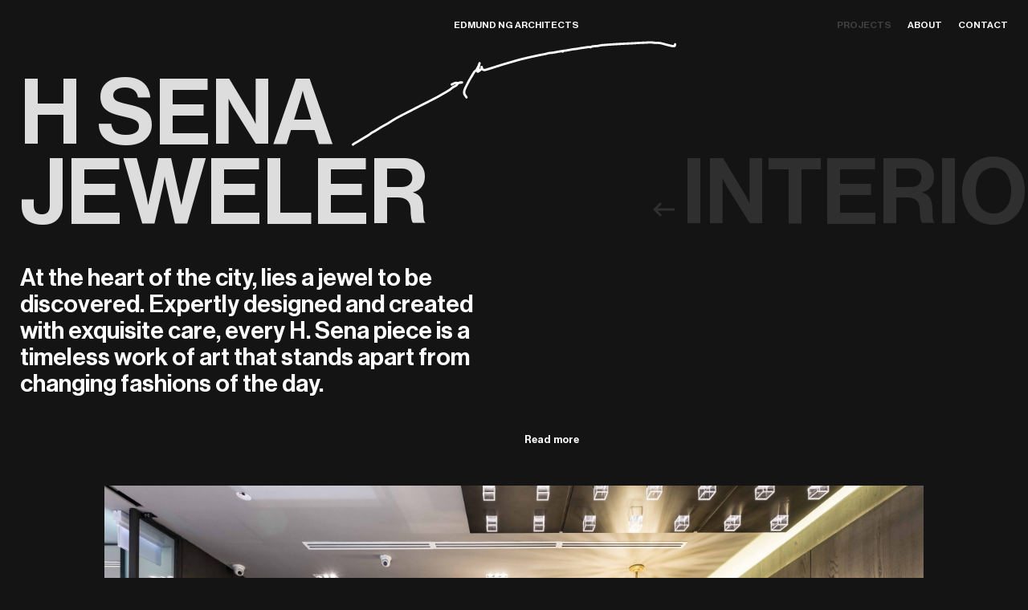

--- FILE ---
content_type: text/html; charset=UTF-8
request_url: https://edmundngarchitects.com/projects/interior/h-sena-jeweller/
body_size: 7729
content:
<!DOCTYPE html>

<html>

<head>
   <!-- Global site tag (gtag.js) - Google Analytics -->
  <script async src="https://www.googletagmanager.com/gtag/js?id=G-V5JH7DNLF2"></script>
  <script>
     window.dataLayer = window.dataLayer || [];
     function gtag(){dataLayer.push(arguments);}
     gtag('js', new Date());

     gtag('config', 'G-V5JH7DNLF2');
  </script>
  <meta charset="utf-8">
  <meta http-equiv="X-UA-Compatible" content="IE=edge,chrome=1">
  <meta name="description" content=""/>
  <meta name="viewport" content="width=device-width, initial-scale=1.0" />

  <link rel="apple-touch-icon" sizes="180x180" href="https://edmundngarchitects.com/wp-content/themes/edmundng/files/favicons/apple-touch-icon.png">
  <link rel="icon" type="image/png" sizes="32x32" href="https://edmundngarchitects.com/wp-content/themes/edmundng/files/favicons/favicon-32x32.png">
  <link rel="icon" type="image/png" sizes="16x16" href="https://edmundngarchitects.com/wp-content/themes/edmundng/files/favicons/favicon-16x16.png">
  <link rel="manifest" href="https://edmundngarchitects.com/wp-content/themes/edmundng/files/favicons/site.webmanifest">
  <link rel="mask-icon" href="https://edmundngarchitects.com/wp-content/themes/edmundng/files/favicons/safari-pinned-tab.svg" color="#8f8f8f">
  <link rel="shortcut icon" href="https://edmundngarchitects.com/wp-content/themes/edmundng/files/favicons/favicon.ico">
  <meta name="msapplication-TileColor" content="#000000">
  <meta name="msapplication-config" content="https://edmundngarchitects.com/wp-content/themes/edmundng/files/favicons/browserconfig.xml">
  <meta name="theme-color" content="#ffffff">

  <link rel="preload" href="https://edmundngarchitects.com/wp-content/themes/edmundng/files/css/main.min.css" as="style">
  <link rel="preload" href="https://edmundngarchitects.com/wp-content/themes/edmundng/files/js/vendors.min.js" as="script">
  <link rel="preload" href="https://edmundngarchitects.com/wp-content/themes/edmundng/files/js/main.min.js" as="script">

  <link rel="stylesheet" href="https://edmundngarchitects.com/wp-content/themes/edmundng/files/css/main.min.css">
  <title>H SENA JEWELER &#8211; Edmund Ng Architects</title>
<meta name='robots' content='max-image-preview:large' />
<link rel="alternate" title="oEmbed (JSON)" type="application/json+oembed" href="https://edmundngarchitects.com/wp-json/oembed/1.0/embed?url=https%3A%2F%2Fedmundngarchitects.com%2Fprojects%2Finterior%2Fh-sena-jeweller%2F" />
<link rel="alternate" title="oEmbed (XML)" type="text/xml+oembed" href="https://edmundngarchitects.com/wp-json/oembed/1.0/embed?url=https%3A%2F%2Fedmundngarchitects.com%2Fprojects%2Finterior%2Fh-sena-jeweller%2F&#038;format=xml" />
<style id='wp-img-auto-sizes-contain-inline-css' type='text/css'>
img:is([sizes=auto i],[sizes^="auto," i]){contain-intrinsic-size:3000px 1500px}
/*# sourceURL=wp-img-auto-sizes-contain-inline-css */
</style>
<style id='wp-emoji-styles-inline-css' type='text/css'>

	img.wp-smiley, img.emoji {
		display: inline !important;
		border: none !important;
		box-shadow: none !important;
		height: 1em !important;
		width: 1em !important;
		margin: 0 0.07em !important;
		vertical-align: -0.1em !important;
		background: none !important;
		padding: 0 !important;
	}
/*# sourceURL=wp-emoji-styles-inline-css */
</style>
<style id='classic-theme-styles-inline-css' type='text/css'>
/*! This file is auto-generated */
.wp-block-button__link{color:#fff;background-color:#32373c;border-radius:9999px;box-shadow:none;text-decoration:none;padding:calc(.667em + 2px) calc(1.333em + 2px);font-size:1.125em}.wp-block-file__button{background:#32373c;color:#fff;text-decoration:none}
/*# sourceURL=/wp-includes/css/classic-themes.min.css */
</style>
<link rel='stylesheet' id='style-css' href='https://edmundngarchitects.com/wp-content/themes/edmundng/style.css?ver=0.85165200%201769811294' type='text/css' media='all' />
<link rel="https://api.w.org/" href="https://edmundngarchitects.com/wp-json/" /><link rel="alternate" title="JSON" type="application/json" href="https://edmundngarchitects.com/wp-json/wp/v2/projects/700" /><link rel="EditURI" type="application/rsd+xml" title="RSD" href="https://edmundngarchitects.com/xmlrpc.php?rsd" />
<meta name="generator" content="WordPress 6.9" />
<link rel="canonical" href="https://edmundngarchitects.com/projects/interior/h-sena-jeweller/" />
<link rel='shortlink' href='https://edmundngarchitects.com/?p=700' />
<link rel="icon" href="https://edmundngarchitects.com/wp-content/uploads/2020/12/cropped-android-chrome-512x512-1-32x32.png" sizes="32x32" />
<link rel="icon" href="https://edmundngarchitects.com/wp-content/uploads/2020/12/cropped-android-chrome-512x512-1-192x192.png" sizes="192x192" />
<link rel="apple-touch-icon" href="https://edmundngarchitects.com/wp-content/uploads/2020/12/cropped-android-chrome-512x512-1-180x180.png" />
<meta name="msapplication-TileImage" content="https://edmundngarchitects.com/wp-content/uploads/2020/12/cropped-android-chrome-512x512-1-270x270.png" />
		<style type="text/css" id="wp-custom-css">
			.mainNav p a{
	text-transform:uppercase;
}		</style>
		<style id='global-styles-inline-css' type='text/css'>
:root{--wp--preset--aspect-ratio--square: 1;--wp--preset--aspect-ratio--4-3: 4/3;--wp--preset--aspect-ratio--3-4: 3/4;--wp--preset--aspect-ratio--3-2: 3/2;--wp--preset--aspect-ratio--2-3: 2/3;--wp--preset--aspect-ratio--16-9: 16/9;--wp--preset--aspect-ratio--9-16: 9/16;--wp--preset--color--black: #000000;--wp--preset--color--cyan-bluish-gray: #abb8c3;--wp--preset--color--white: #ffffff;--wp--preset--color--pale-pink: #f78da7;--wp--preset--color--vivid-red: #cf2e2e;--wp--preset--color--luminous-vivid-orange: #ff6900;--wp--preset--color--luminous-vivid-amber: #fcb900;--wp--preset--color--light-green-cyan: #7bdcb5;--wp--preset--color--vivid-green-cyan: #00d084;--wp--preset--color--pale-cyan-blue: #8ed1fc;--wp--preset--color--vivid-cyan-blue: #0693e3;--wp--preset--color--vivid-purple: #9b51e0;--wp--preset--gradient--vivid-cyan-blue-to-vivid-purple: linear-gradient(135deg,rgb(6,147,227) 0%,rgb(155,81,224) 100%);--wp--preset--gradient--light-green-cyan-to-vivid-green-cyan: linear-gradient(135deg,rgb(122,220,180) 0%,rgb(0,208,130) 100%);--wp--preset--gradient--luminous-vivid-amber-to-luminous-vivid-orange: linear-gradient(135deg,rgb(252,185,0) 0%,rgb(255,105,0) 100%);--wp--preset--gradient--luminous-vivid-orange-to-vivid-red: linear-gradient(135deg,rgb(255,105,0) 0%,rgb(207,46,46) 100%);--wp--preset--gradient--very-light-gray-to-cyan-bluish-gray: linear-gradient(135deg,rgb(238,238,238) 0%,rgb(169,184,195) 100%);--wp--preset--gradient--cool-to-warm-spectrum: linear-gradient(135deg,rgb(74,234,220) 0%,rgb(151,120,209) 20%,rgb(207,42,186) 40%,rgb(238,44,130) 60%,rgb(251,105,98) 80%,rgb(254,248,76) 100%);--wp--preset--gradient--blush-light-purple: linear-gradient(135deg,rgb(255,206,236) 0%,rgb(152,150,240) 100%);--wp--preset--gradient--blush-bordeaux: linear-gradient(135deg,rgb(254,205,165) 0%,rgb(254,45,45) 50%,rgb(107,0,62) 100%);--wp--preset--gradient--luminous-dusk: linear-gradient(135deg,rgb(255,203,112) 0%,rgb(199,81,192) 50%,rgb(65,88,208) 100%);--wp--preset--gradient--pale-ocean: linear-gradient(135deg,rgb(255,245,203) 0%,rgb(182,227,212) 50%,rgb(51,167,181) 100%);--wp--preset--gradient--electric-grass: linear-gradient(135deg,rgb(202,248,128) 0%,rgb(113,206,126) 100%);--wp--preset--gradient--midnight: linear-gradient(135deg,rgb(2,3,129) 0%,rgb(40,116,252) 100%);--wp--preset--font-size--small: 13px;--wp--preset--font-size--medium: 20px;--wp--preset--font-size--large: 36px;--wp--preset--font-size--x-large: 42px;--wp--preset--spacing--20: 0.44rem;--wp--preset--spacing--30: 0.67rem;--wp--preset--spacing--40: 1rem;--wp--preset--spacing--50: 1.5rem;--wp--preset--spacing--60: 2.25rem;--wp--preset--spacing--70: 3.38rem;--wp--preset--spacing--80: 5.06rem;--wp--preset--shadow--natural: 6px 6px 9px rgba(0, 0, 0, 0.2);--wp--preset--shadow--deep: 12px 12px 50px rgba(0, 0, 0, 0.4);--wp--preset--shadow--sharp: 6px 6px 0px rgba(0, 0, 0, 0.2);--wp--preset--shadow--outlined: 6px 6px 0px -3px rgb(255, 255, 255), 6px 6px rgb(0, 0, 0);--wp--preset--shadow--crisp: 6px 6px 0px rgb(0, 0, 0);}:where(.is-layout-flex){gap: 0.5em;}:where(.is-layout-grid){gap: 0.5em;}body .is-layout-flex{display: flex;}.is-layout-flex{flex-wrap: wrap;align-items: center;}.is-layout-flex > :is(*, div){margin: 0;}body .is-layout-grid{display: grid;}.is-layout-grid > :is(*, div){margin: 0;}:where(.wp-block-columns.is-layout-flex){gap: 2em;}:where(.wp-block-columns.is-layout-grid){gap: 2em;}:where(.wp-block-post-template.is-layout-flex){gap: 1.25em;}:where(.wp-block-post-template.is-layout-grid){gap: 1.25em;}.has-black-color{color: var(--wp--preset--color--black) !important;}.has-cyan-bluish-gray-color{color: var(--wp--preset--color--cyan-bluish-gray) !important;}.has-white-color{color: var(--wp--preset--color--white) !important;}.has-pale-pink-color{color: var(--wp--preset--color--pale-pink) !important;}.has-vivid-red-color{color: var(--wp--preset--color--vivid-red) !important;}.has-luminous-vivid-orange-color{color: var(--wp--preset--color--luminous-vivid-orange) !important;}.has-luminous-vivid-amber-color{color: var(--wp--preset--color--luminous-vivid-amber) !important;}.has-light-green-cyan-color{color: var(--wp--preset--color--light-green-cyan) !important;}.has-vivid-green-cyan-color{color: var(--wp--preset--color--vivid-green-cyan) !important;}.has-pale-cyan-blue-color{color: var(--wp--preset--color--pale-cyan-blue) !important;}.has-vivid-cyan-blue-color{color: var(--wp--preset--color--vivid-cyan-blue) !important;}.has-vivid-purple-color{color: var(--wp--preset--color--vivid-purple) !important;}.has-black-background-color{background-color: var(--wp--preset--color--black) !important;}.has-cyan-bluish-gray-background-color{background-color: var(--wp--preset--color--cyan-bluish-gray) !important;}.has-white-background-color{background-color: var(--wp--preset--color--white) !important;}.has-pale-pink-background-color{background-color: var(--wp--preset--color--pale-pink) !important;}.has-vivid-red-background-color{background-color: var(--wp--preset--color--vivid-red) !important;}.has-luminous-vivid-orange-background-color{background-color: var(--wp--preset--color--luminous-vivid-orange) !important;}.has-luminous-vivid-amber-background-color{background-color: var(--wp--preset--color--luminous-vivid-amber) !important;}.has-light-green-cyan-background-color{background-color: var(--wp--preset--color--light-green-cyan) !important;}.has-vivid-green-cyan-background-color{background-color: var(--wp--preset--color--vivid-green-cyan) !important;}.has-pale-cyan-blue-background-color{background-color: var(--wp--preset--color--pale-cyan-blue) !important;}.has-vivid-cyan-blue-background-color{background-color: var(--wp--preset--color--vivid-cyan-blue) !important;}.has-vivid-purple-background-color{background-color: var(--wp--preset--color--vivid-purple) !important;}.has-black-border-color{border-color: var(--wp--preset--color--black) !important;}.has-cyan-bluish-gray-border-color{border-color: var(--wp--preset--color--cyan-bluish-gray) !important;}.has-white-border-color{border-color: var(--wp--preset--color--white) !important;}.has-pale-pink-border-color{border-color: var(--wp--preset--color--pale-pink) !important;}.has-vivid-red-border-color{border-color: var(--wp--preset--color--vivid-red) !important;}.has-luminous-vivid-orange-border-color{border-color: var(--wp--preset--color--luminous-vivid-orange) !important;}.has-luminous-vivid-amber-border-color{border-color: var(--wp--preset--color--luminous-vivid-amber) !important;}.has-light-green-cyan-border-color{border-color: var(--wp--preset--color--light-green-cyan) !important;}.has-vivid-green-cyan-border-color{border-color: var(--wp--preset--color--vivid-green-cyan) !important;}.has-pale-cyan-blue-border-color{border-color: var(--wp--preset--color--pale-cyan-blue) !important;}.has-vivid-cyan-blue-border-color{border-color: var(--wp--preset--color--vivid-cyan-blue) !important;}.has-vivid-purple-border-color{border-color: var(--wp--preset--color--vivid-purple) !important;}.has-vivid-cyan-blue-to-vivid-purple-gradient-background{background: var(--wp--preset--gradient--vivid-cyan-blue-to-vivid-purple) !important;}.has-light-green-cyan-to-vivid-green-cyan-gradient-background{background: var(--wp--preset--gradient--light-green-cyan-to-vivid-green-cyan) !important;}.has-luminous-vivid-amber-to-luminous-vivid-orange-gradient-background{background: var(--wp--preset--gradient--luminous-vivid-amber-to-luminous-vivid-orange) !important;}.has-luminous-vivid-orange-to-vivid-red-gradient-background{background: var(--wp--preset--gradient--luminous-vivid-orange-to-vivid-red) !important;}.has-very-light-gray-to-cyan-bluish-gray-gradient-background{background: var(--wp--preset--gradient--very-light-gray-to-cyan-bluish-gray) !important;}.has-cool-to-warm-spectrum-gradient-background{background: var(--wp--preset--gradient--cool-to-warm-spectrum) !important;}.has-blush-light-purple-gradient-background{background: var(--wp--preset--gradient--blush-light-purple) !important;}.has-blush-bordeaux-gradient-background{background: var(--wp--preset--gradient--blush-bordeaux) !important;}.has-luminous-dusk-gradient-background{background: var(--wp--preset--gradient--luminous-dusk) !important;}.has-pale-ocean-gradient-background{background: var(--wp--preset--gradient--pale-ocean) !important;}.has-electric-grass-gradient-background{background: var(--wp--preset--gradient--electric-grass) !important;}.has-midnight-gradient-background{background: var(--wp--preset--gradient--midnight) !important;}.has-small-font-size{font-size: var(--wp--preset--font-size--small) !important;}.has-medium-font-size{font-size: var(--wp--preset--font-size--medium) !important;}.has-large-font-size{font-size: var(--wp--preset--font-size--large) !important;}.has-x-large-font-size{font-size: var(--wp--preset--font-size--x-large) !important;}
/*# sourceURL=global-styles-inline-css */
</style>
</head>

<body>

  <div class="preloader">
    <h1>EDMUND NG ARCHITECTS <br><span>(C) 2026</span></h1>

    <div class="g">
      <div class="r">
          <div class="lg-1 md-2 sm-2">
            <div class="lineWrap">
              <div class="line"></div>
              <div class="line"></div>
            </div>
          </div>
          <div class="lg-1 md-2 sm-2">
            <div class="lineWrap">
              <div class="line"></div>
              <div class="line"></div>
            </div>
          </div>
          <div class="lg-1 md-2 sm-2">
            <div class="lineWrap">
              <div class="line"></div>
              <div class="line"></div>
            </div>
          </div>
          <div class="lg-1 md-2 sm-2">
            <div class="lineWrap">
              <div class="line"></div>
              <div class="line"></div>
            </div>
          </div>
          <div class="lg-1 md-2 sm-2">
            <div class="lineWrap">
              <div class="line"></div>
              <div class="line"></div>
            </div>
          </div>
          <div class="lg-1 md-2 sm-2">
            <div class="lineWrap">
              <div class="line"></div>
              <div class="line"></div>
            </div>
          </div>
          <div class="lg-1 md-2 sm-2">
            <div class="lineWrap">
              <div class="line"></div>
              <div class="line"></div>
            </div>
          </div>
          <div class="lg-1 md-2 sm-2">
            <div class="lineWrap">
              <div class="line"></div>
              <div class="line"></div>
            </div>
          </div>
          <div class="lg-1 md-2 sm-2">
            <div class="lineWrap">
              <div class="line"></div>
              <div class="line"></div>
            </div>
          </div>
          <div class="lg-1 md-2 sm-2">
            <div class="lineWrap">
              <div class="line"></div>
              <div class="line"></div>
            </div>
          </div>
          <div class="lg-1 md-2 sm-2">
            <div class="lineWrap">
              <div class="line"></div>
              <div class="line"></div>
            </div>
          </div>
          <div class="lg-1 md-2 sm-2">
            <div class="lineWrap">
              <div class="line"></div>
              <div class="line"></div>
            </div>
          </div>
      </div>
    </div>
  </div>

  <div id="cursorBall"></div>

  <div id="swup">
    <header>
      <div class="signature">
        <svg version="1.1" id="drawSvg" xmlns="http://www.w3.org/2000/svg" xmlns:xlink="http://www.w3.org/1999/xlink" x="0px" y="0px" viewBox="0 0 569.1 186.5" style="" xml:space="preserve">
          <path style="fill:none;stroke:#12100B;stroke-width:4;stroke-linecap:round;stroke-linejoin:round;" d="M4,182.5
            c2.4-2.2,5.5-3.4,8.2-5.1c6.3-3.9,12.7-7.6,19-11.5c2.3-1.4,4.2-3.5,6.5-4.6c7-3.2,12.7-8.2,19.6-11.6c5.6-2.9,10.9-6.1,16.1-9.6
            c10.6-6.8,22.3-12.1,33.5-18c10.5-5.5,21-10.9,31.6-16.2c8.3-4.1,16.5-8.5,24.4-13.3c4.8-2.9,9.9-5.2,13.9-9.2
            c0.7-0.6,1.4-1.2,2.2-1.6c2.5-1.3,5.7-2.1,6.8-4.8c0.8-2.1,2.2-2.5,4-2.9c1.4-0.3,2.8-0.3,4.2-0.2l-8,1.2c-1.9-0.7-4-0.6-5.7,0.4
            c-1.4,0.6-2.8,1.3-4.2,2" class="DlLBJzbE_0"></path>
          <path style="fill:none;stroke:#12100B;stroke-width:4;stroke-linecap:round;stroke-linejoin:round;" d="M201.8,100.1
            c-0.7-1.2-1.5-2.4-2.4-3.6c-2.2-2.6-2.1-5.4-1.4-8.3c0.8-3.2,2.4-6.1,3.9-9.1c3-6.2,6.3-12.2,10-18c1.6-2.6,2.5-5.7,5.3-7.5l1.5-1
            c2.4-3.9,4.8-7.7,5.8-12.3l-3.4,14.9c2.9-0.4,4-3,5.9-4.5c1.3-0.8,1.7-2.6,1-3.9l0.2,2.9c1.9,2.6,4.4,3,7.3,2.1
            c0.9-0.3,1.8-0.5,2.6-0.8c7.9-2.3,15.6-4.9,23.5-7.4c8.8-2.7,17.7-5.2,26.5-7.8c7.3-2.2,14.8-3.9,22.2-5.6c9.3-2.1,18.6-4.2,28-5.8
            c2.9-0.5,5.7-1.9,8.6-2c2.8-0.1,5.5-0.4,8.3-1c4.2-0.9,8.5-1.6,12.8-2.3c0.5-0.1,1.7-0.5,1.2,0.9l0.2-0.8c0.3-0.2,0.7-0.5,1-0.5
            c6.8-0.4,13.3-2.7,20.1-3.1c4.8-0.3,9.4-1.8,14.2-2.2c4.2-0.3,8.3-2,12.8-1.1c0.3,0.1,0.7,0,0.9-0.2c0.9-1.1,2.2-0.9,3.3-1.2
            c2.1-0.3,4.2-0.5,6.3-0.5c3.2-0.2,6.1-1.3,9.3-1.6c12.8-1,25.7-1.9,38.5-2.5c7.5-0.4,15-0.6,22.4-1.2c7.1-0.6,14.2-0.4,21.3-1.1
            c5-0.5,9.8,1.2,14.7,0.8c6.5-0.4,12.1,2.6,18.2,3.8c2.8,0.6,5.6,1.6,8.5,1.8c3.6,0.3,3.8,0.1,4-3.2" class="DlLBJzbE_1"></path>
        <style data-made-with="vivus-instant">.DlLBJzbE_0{stroke-dasharray:239 241;stroke-dashoffset:240;animation:DlLBJzbE_draw 279ms ease 0ms forwards;}.DlLBJzbE_1{stroke-dasharray:447 449;stroke-dashoffset:448;animation:DlLBJzbE_draw 520ms ease 279ms forwards;}@keyframes DlLBJzbE_draw{100%{stroke-dashoffset:0;}}@keyframes DlLBJzbE_fade{0%{stroke-opacity:1;}92%{stroke-opacity:1;}100%{stroke-opacity:0;}}</style></svg>      
      </div>

            <div class="g">
        <div class="r">
          <div class="lg-12">

            <div class="topWrap">
              <div class="wrap">
                

                <div class="center">
                  <p class=""><a data-swup href="https://edmundngarchitects.com/projects/architecture/">ARCHITECTURE</a></p>
                  <p class="title"><a data-swup href="https://edmundngarchitects.com">EDMUND NG ARCHITECTS</a></p>
                  <p class=""><a data-swup href="https://edmundngarchitects.com/projects/interior/">INTERIOR</a></p>
                </div>
              
                <div class="overflowWrapper">
                  <nav class="mainNav">
                                            <p class="atPage"><a data-swup href="https://edmundngarchitects.com/projects/" title="Projects">Projects</a></p>
                                              <p class=""><a data-swup href="https://edmundngarchitects.com/about/" title="About">About</a></p>
                                              <p class=""><a data-swup href="https://edmundngarchitects.com/contact/" title="Contact">Contact</a></p>
                      
                    <h1>EDMUND NG ARCHITECTS <br><span>(C) 2026</span></h1>  

                    <div class="bg">                  
                      <div class="g">
                        <div class="r">
                          <div class="lg-1 md-2 sm-2">
                            <div class="lineWrap">
                              <div class="line"></div>
                              <div class="line"></div>
                            </div>
                          </div>
                          <div class="lg-1 md-2 sm-2">
                            <div class="lineWrap">
                              <div class="line"></div>
                              <div class="line"></div>
                            </div>
                          </div>
                          <div class="lg-1 md-2 sm-2">
                            <div class="lineWrap">
                              <div class="line"></div>
                              <div class="line"></div>
                            </div>
                          </div>
                          <div class="lg-1 md-2 sm-2">
                            <div class="lineWrap">
                              <div class="line"></div>
                              <div class="line"></div>
                            </div>
                          </div>
                          <div class="lg-1 md-2 sm-2">
                            <div class="lineWrap">
                              <div class="line"></div>
                              <div class="line"></div>
                            </div>
                          </div>
                          <div class="lg-1 md-2 sm-2">
                            <div class="lineWrap">
                              <div class="line"></div>
                              <div class="line"></div>
                            </div>
                          </div>
                        </div>
                      </div>
                    </div>                                     
                  </nav>             
                </div>

                <div class="burgBtn"></div>

              </div>
            </div>

          </div>
        </div>
      </div>    
    </header>        <main class="page-singleProject" data-setThemeToBodyBgColor="offBlack">
        <div class="module-titleCTA">
            <div class="g">
                <div class="r">
                <div class="lg-12">
                    <div class="titleCTA">
                    <div class="wrap module-singleProjectTitleCTA">
                        <div class="singleProjectTitleCTA">
                        <div class="overflowWrapper">
                            <div class="projectTitle">
                            <h1>H SENA JEWELER</h1>
                            </div>
                            <div class="projectType">
                                                 
                                <h1>
                                    <svg xmlns="http://www.w3.org/2000/svg" viewBox="0 0 27 18">
                                    <path id="Icon_material-keyboard-backspace" data-name="Icon material-keyboard-backspace" d="M31.5,16.5H10.245l5.37-5.385L13.5,9l-9,9,9,9,2.115-2.115L10.245,19.5H31.5Z" transform="translate(31.5 27) rotate(180)" fill="#272727"/>
                                    </svg>
                                                                        <a data-swup href="https://edmundngarchitects.com/projects/interior/">INTERIOR</a>
                                        
                                </h1>
                            </div>
                        </div>
                        </div>         
                    </div>
                    </div>
                </div>
                </div>
            </div>    
        </div>   

        <div class="module-singleProjectStrap">
            <div class="g">
                <div class="r">
                <div class="lg-6 md-9 sm-10">
                    <h3>At the heart of the city, lies a jewel to be discovered. Expertly designed and created with exquisite care, every H. Sena piece is a timeless work of art that stands apart from changing fashions of the day.<br />
</h3>
                </div>
                </div>
            </div>
        </div>

                <div class="module-singleProjectDescription gutterPadding">
            <div class="g">
                <div class="r">
                <div class="md-5 md-offset-6 sm-offset-2">
                    <div class="readMore">
                    <div class="wrap">
                        Its craftsmanship and skills are being handed down from many generations. Hence basing on the store’s rich and vibrant family history, the team strove to provide comfort and intimacy, while also projecting the sophistication, elegance and timelessness that would be familiar to many generations to come.                  
                    </div>
                    </div>

                    <p class="bold readMoreBtn"><a>Read more</a></p>

                </div>
                </div>
            </div>
        </div>
        
        <div class="module-singleProjectMain gutterPadding">
            <div class="g">
                <div class="r">

                    <div class="lg-10 lg-offset-1">
                        <div class="projectWrap r rowMarginEvenMore">
                        
                            
                                                        <!-- First module  -->
                            <div class="project-1Col lg-12">
                                <a class="defaultMediaWrapStyling size-followImage">
                                <div class="lazyImg">
									                                    <img src="https://edmundngarchitects.com/wp-content/uploads/2021/01/20180828_ENA-026-50x33.jpg" data-hiResImg="https://edmundngarchitects.com/wp-content/uploads/2021/01/20180828_ENA-026-scaled.jpg"/>
                                </div>                 
                                </a>
                                <p class="s"></p>
                                <p class="s bold"></p>
                            </div>

                                            

                            
                                                        <!-- Second Module  -->
                                                        <div class="project-2Col lg-12">
                                <div class="r rowMarginEvenMore">

                                <div class="lg-6">
                                    <a class="defaultMediaWrapStyling size-landscape-1">
                                                                                <div class="lazyImg">
											                                            <img src="https://edmundngarchitects.com/wp-content/uploads/2021/01/20180828_ENA-007-50x33.jpg" data-hiResImg="https://edmundngarchitects.com/wp-content/uploads/2021/01/20180828_ENA-007-scaled.jpg"/>
                                        </div>
                                                         
                                    </a>        
                                                                                                       
                                </div>

                                <div class="lg-6">
                                    <a class="defaultMediaWrapStyling size-landscape-1">
                                                                                <div class="lazyImg">
                                                                                        <img src="https://edmundngarchitects.com/wp-content/uploads/2021/01/20180828_ENA-009-50x33.jpg" data-hiResImg="https://edmundngarchitects.com/wp-content/uploads/2021/01/20180828_ENA-009-scaled.jpg"/>
                                        </div>
                                                     
                                    </a>   
                                                                                                             
                                </div>  
                                </div>                
                            </div>                

                                            

                            
                                                        <!-- First module  -->
                            <div class="project-1Col lg-12">
                                <a class="defaultMediaWrapStyling size-followImage">
                                <div class="lazyImg">
									                                    <img src="https://edmundngarchitects.com/wp-content/uploads/2021/01/20180828_ENA-010-50x33.jpg" data-hiResImg="https://edmundngarchitects.com/wp-content/uploads/2021/01/20180828_ENA-010-scaled.jpg"/>
                                </div>                 
                                </a>
                                <p class="s"></p>
                                <p class="s bold"></p>
                            </div>

                                            

                            
                                                        <!-- Fourth module  -->
                            <div class="project-2Col lg-12">
                                <div class="r rowMarginEvenMore">
                                    <div class="lg-6">
                                        <a class="defaultMediaWrapStyling size-portrait-1">
                                            <div class="lazyImg">
												                                                <img src="https://edmundngarchitects.com/wp-content/uploads/2021/01/20180828_ENA-012-50x75.jpg" data-hiResImg="https://edmundngarchitects.com/wp-content/uploads/2021/01/20180828_ENA-012-scaled.jpg"/>
                                            </div>                 
                                        </a>    
                                                                          
                                                        
                                   
                                    </div> 
                                    <div class="lg-6">
                                        <a class="defaultMediaWrapStyling size-portrait-1">
                                            <div class="lazyImg">
												                                                <img src="https://edmundngarchitects.com/wp-content/uploads/2021/01/20180828_ENA-014-50x75.jpg" data-hiResImg="https://edmundngarchitects.com/wp-content/uploads/2021/01/20180828_ENA-014-scaled.jpg"/>
                                            </div>                 
                                        </a>
                                                                          
                                                        
                 
                                    </div>  
                                </div>                
                            </div>
                                            

                            
                                                        <!-- Fourth module  -->
                            <div class="project-2Col lg-12">
                                <div class="r rowMarginEvenMore">
                                    <div class="lg-6">
                                        <a class="defaultMediaWrapStyling size-portrait-1">
                                            <div class="lazyImg">
												                                                <img src="https://edmundngarchitects.com/wp-content/uploads/2021/01/20180828_ENA-024-50x75.jpg" data-hiResImg="https://edmundngarchitects.com/wp-content/uploads/2021/01/20180828_ENA-024-scaled.jpg"/>
                                            </div>                 
                                        </a>    
                                                                          
                                                        
                                   
                                    </div> 
                                    <div class="lg-6">
                                        <a class="defaultMediaWrapStyling size-portrait-1">
                                            <div class="lazyImg">
												                                                <img src="https://edmundngarchitects.com/wp-content/uploads/2021/01/20180828_ENA-027-50x75.jpg" data-hiResImg="https://edmundngarchitects.com/wp-content/uploads/2021/01/20180828_ENA-027-scaled.jpg"/>
                                            </div>                 
                                        </a>
                                                                          
                                                        
                 
                                    </div>  
                                </div>                
                            </div>
                                            

                                                    </div>
                    </div>

                </div>
            </div>
        </div>

      
        <div class="module-projectFeatureIn">
            <div class="g">
                <div class="r">
                <div class="lg-10 lg-offset-1">
                                     </div>
                </div>
            </div>
        </div>
        
        
        <div class="module-prevNextProject">
            <div class="overflowWrapper">
                <div class="prev">
                    <p>
                        <svg xmlns="http://www.w3.org/2000/svg" viewBox="0 0 27 18">
                        <path id="Icon_material-keyboard-backspace" data-name="Icon material-keyboard-backspace" d="M31.5,16.5H10.245l5.37-5.385L13.5,9l-9,9,9,9,2.115-2.115L10.245,19.5H31.5Z" transform="translate(31.5 27) rotate(180)" fill="#272727"/>
                        </svg>                
                        <a data-swup href="https://edmundngarchitects.com/projects">BACK TO PROJECTS</a>
                    </p>
                </div>
                                <div class="next">
                    <p>
                                                    <a data-swup href="https://edmundngarchitects.com/projects/interior/office/">
                                                    <span>NEXT PROJECT</span>
                            <svg xmlns="http://www.w3.org/2000/svg" viewBox="0 0 27 18">
                                <path id="Icon_material-keyboard-backspace" data-name="Icon material-keyboard-backspace" d="M31.5,16.5H10.245l5.37-5.385L13.5,9l-9,9,9,9,2.115-2.115L10.245,19.5H31.5Z" transform="translate(31.5 27) rotate(180)" fill="#272727"/>
                            </svg>
                        </a>
                    </p>
                    <h1>
                                                    <a data-swup href="https://edmundngarchitects.com/projects/interior/office/">
                            OFFICE                        </a>
                    </h1>
                </div>
            </div>
        </div>      

    </main>

<footer>
      <div class="g">
        <div class="r">
          <div class="lg-8 md-10 sm-11">
             <h3>CONTEMPORARY ARCHITECTURE AND INTERIOR DESIGN WITH A CLEAN AND MODERN AESTHETIC</h3>
          </div>

          <div class="lg-12">
             <div class="btmFooter">
                <div class="wrap">
                  <div class="social">
                                        <p><a href="https://www.instagram.com/edmundngarchitects/" target="_blank">IG</a></p>
                    <p><a href="https://www.facebook.com/edmundngarchitects/" target="_blank">FB</a></p>
                  </div>
                </div>
                <div class="centerWrap">
                  <p><a data-swup href="https://edmundngarchitects.com">EDMUND NG ARCHITECTS</a></p>
                  <p class="unMedium">(C) 2026</p>   
                </div>
             </div>
          </div>
        </div>
      </div>
    </footer>
  </div>
  
  <script src="https://edmundngarchitects.com/wp-content/themes/edmundng/files/js/vendors.min.js"></script>
  <script src="https://edmundngarchitects.com/wp-content/themes/edmundng/files/js/main.min.js"></script>
  <script type="speculationrules">
{"prefetch":[{"source":"document","where":{"and":[{"href_matches":"/*"},{"not":{"href_matches":["/wp-*.php","/wp-admin/*","/wp-content/uploads/*","/wp-content/*","/wp-content/plugins/*","/wp-content/themes/edmundng/*","/*\\?(.+)"]}},{"not":{"selector_matches":"a[rel~=\"nofollow\"]"}},{"not":{"selector_matches":".no-prefetch, .no-prefetch a"}}]},"eagerness":"conservative"}]}
</script>
<script id="wp-emoji-settings" type="application/json">
{"baseUrl":"https://s.w.org/images/core/emoji/17.0.2/72x72/","ext":".png","svgUrl":"https://s.w.org/images/core/emoji/17.0.2/svg/","svgExt":".svg","source":{"concatemoji":"https://edmundngarchitects.com/wp-includes/js/wp-emoji-release.min.js?ver=6.9"}}
</script>
<script type="module">
/* <![CDATA[ */
/*! This file is auto-generated */
const a=JSON.parse(document.getElementById("wp-emoji-settings").textContent),o=(window._wpemojiSettings=a,"wpEmojiSettingsSupports"),s=["flag","emoji"];function i(e){try{var t={supportTests:e,timestamp:(new Date).valueOf()};sessionStorage.setItem(o,JSON.stringify(t))}catch(e){}}function c(e,t,n){e.clearRect(0,0,e.canvas.width,e.canvas.height),e.fillText(t,0,0);t=new Uint32Array(e.getImageData(0,0,e.canvas.width,e.canvas.height).data);e.clearRect(0,0,e.canvas.width,e.canvas.height),e.fillText(n,0,0);const a=new Uint32Array(e.getImageData(0,0,e.canvas.width,e.canvas.height).data);return t.every((e,t)=>e===a[t])}function p(e,t){e.clearRect(0,0,e.canvas.width,e.canvas.height),e.fillText(t,0,0);var n=e.getImageData(16,16,1,1);for(let e=0;e<n.data.length;e++)if(0!==n.data[e])return!1;return!0}function u(e,t,n,a){switch(t){case"flag":return n(e,"\ud83c\udff3\ufe0f\u200d\u26a7\ufe0f","\ud83c\udff3\ufe0f\u200b\u26a7\ufe0f")?!1:!n(e,"\ud83c\udde8\ud83c\uddf6","\ud83c\udde8\u200b\ud83c\uddf6")&&!n(e,"\ud83c\udff4\udb40\udc67\udb40\udc62\udb40\udc65\udb40\udc6e\udb40\udc67\udb40\udc7f","\ud83c\udff4\u200b\udb40\udc67\u200b\udb40\udc62\u200b\udb40\udc65\u200b\udb40\udc6e\u200b\udb40\udc67\u200b\udb40\udc7f");case"emoji":return!a(e,"\ud83e\u1fac8")}return!1}function f(e,t,n,a){let r;const o=(r="undefined"!=typeof WorkerGlobalScope&&self instanceof WorkerGlobalScope?new OffscreenCanvas(300,150):document.createElement("canvas")).getContext("2d",{willReadFrequently:!0}),s=(o.textBaseline="top",o.font="600 32px Arial",{});return e.forEach(e=>{s[e]=t(o,e,n,a)}),s}function r(e){var t=document.createElement("script");t.src=e,t.defer=!0,document.head.appendChild(t)}a.supports={everything:!0,everythingExceptFlag:!0},new Promise(t=>{let n=function(){try{var e=JSON.parse(sessionStorage.getItem(o));if("object"==typeof e&&"number"==typeof e.timestamp&&(new Date).valueOf()<e.timestamp+604800&&"object"==typeof e.supportTests)return e.supportTests}catch(e){}return null}();if(!n){if("undefined"!=typeof Worker&&"undefined"!=typeof OffscreenCanvas&&"undefined"!=typeof URL&&URL.createObjectURL&&"undefined"!=typeof Blob)try{var e="postMessage("+f.toString()+"("+[JSON.stringify(s),u.toString(),c.toString(),p.toString()].join(",")+"));",a=new Blob([e],{type:"text/javascript"});const r=new Worker(URL.createObjectURL(a),{name:"wpTestEmojiSupports"});return void(r.onmessage=e=>{i(n=e.data),r.terminate(),t(n)})}catch(e){}i(n=f(s,u,c,p))}t(n)}).then(e=>{for(const n in e)a.supports[n]=e[n],a.supports.everything=a.supports.everything&&a.supports[n],"flag"!==n&&(a.supports.everythingExceptFlag=a.supports.everythingExceptFlag&&a.supports[n]);var t;a.supports.everythingExceptFlag=a.supports.everythingExceptFlag&&!a.supports.flag,a.supports.everything||((t=a.source||{}).concatemoji?r(t.concatemoji):t.wpemoji&&t.twemoji&&(r(t.twemoji),r(t.wpemoji)))});
//# sourceURL=https://edmundngarchitects.com/wp-includes/js/wp-emoji-loader.min.js
/* ]]> */
</script>
</body>

</html>

--- FILE ---
content_type: text/css
request_url: https://edmundngarchitects.com/wp-content/themes/edmundng/files/css/main.min.css
body_size: 10434
content:
*{-webkit-box-sizing:border-box;-moz-box-sizing:border-box;box-sizing:border-box}*:before,*:after{-webkit-box-sizing:border-box;-moz-box-sizing:border-box;box-sizing:border-box}.g{width:100%;max-width:none;margin:0 auto;padding-left:25px;padding-right:25px}.g.noMaxWidth{max-width:none}.g.edgeToEdge{max-width:none;padding-left:0;padding-right:0;overflow:hidden}.r{margin-left:-12.5px;margin-right:-12.5px;display:flex;flex-wrap:wrap}.r.rowMargin{margin-top:-25px}.r.rowMargin>*{margin-top:25px}.r.rowMarginMore{margin-top:-37.5px}.r.rowMarginMore>*{margin-top:37.5px}.r.rowMarginEvenMore{margin-top:-50px}.r.rowMarginEvenMore>*{margin-top:50px}.r.rowMarginByGutter{margin-top:-25px}.r.rowMarginByGutter>*{margin-top:25px}.r.equalHeight>*{display:flex}.r.flexEnd{align-items:flex-end}.r.flexCenter{justify-content:center}.r.flexVerticalCenter{align-items:center}.xs-1,.sm-1,.md-1,.lg-1,.xs-2,.sm-2,.md-2,.lg-2,.xs-3,.sm-3,.md-3,.lg-3,.xs-4,.sm-4,.md-4,.lg-4,.xs-5,.sm-5,.md-5,.lg-5,.xs-6,.sm-6,.md-6,.lg-6,.xs-7,.sm-7,.md-7,.lg-7,.xs-8,.sm-8,.md-8,.lg-8,.xs-9,.sm-9,.md-9,.lg-9,.xs-10,.sm-10,.md-10,.lg-10,.xs-11,.sm-11,.md-11,.lg-11,.xs-12,.sm-12,.md-12,.lg-12{padding-left:12.5px;padding-right:12.5px;vertical-align:top;width:100%}.xs-1.alignVerticalCenter,.sm-1.alignVerticalCenter,.md-1.alignVerticalCenter,.lg-1.alignVerticalCenter,.xs-2.alignVerticalCenter,.sm-2.alignVerticalCenter,.md-2.alignVerticalCenter,.lg-2.alignVerticalCenter,.xs-3.alignVerticalCenter,.sm-3.alignVerticalCenter,.md-3.alignVerticalCenter,.lg-3.alignVerticalCenter,.xs-4.alignVerticalCenter,.sm-4.alignVerticalCenter,.md-4.alignVerticalCenter,.lg-4.alignVerticalCenter,.xs-5.alignVerticalCenter,.sm-5.alignVerticalCenter,.md-5.alignVerticalCenter,.lg-5.alignVerticalCenter,.xs-6.alignVerticalCenter,.sm-6.alignVerticalCenter,.md-6.alignVerticalCenter,.lg-6.alignVerticalCenter,.xs-7.alignVerticalCenter,.sm-7.alignVerticalCenter,.md-7.alignVerticalCenter,.lg-7.alignVerticalCenter,.xs-8.alignVerticalCenter,.sm-8.alignVerticalCenter,.md-8.alignVerticalCenter,.lg-8.alignVerticalCenter,.xs-9.alignVerticalCenter,.sm-9.alignVerticalCenter,.md-9.alignVerticalCenter,.lg-9.alignVerticalCenter,.xs-10.alignVerticalCenter,.sm-10.alignVerticalCenter,.md-10.alignVerticalCenter,.lg-10.alignVerticalCenter,.xs-11.alignVerticalCenter,.sm-11.alignVerticalCenter,.md-11.alignVerticalCenter,.lg-11.alignVerticalCenter,.xs-12.alignVerticalCenter,.sm-12.alignVerticalCenter,.md-12.alignVerticalCenter,.lg-12.alignVerticalCenter{align-items:center}.tab-show{width:inherit;height:inherit;visibility:visible;display:none !important}.mob-hide,.tab-hide{width:inherit;height:inherit;visibility:visible;display:block}.owl-carousel{display:none;width:100%;-webkit-tap-highlight-color:transparent;position:relative;z-index:1}.owl-carousel .owl-stage{position:relative;-ms-touch-action:pan-Y;touch-action:manipulation;-moz-backface-visibility:hidden}.owl-carousel .owl-stage:after{content:".";display:block;clear:both;visibility:hidden;line-height:0;height:0}.owl-carousel .owl-stage-outer{position:relative;overflow:hidden;-webkit-transform:translate3d(0px, 0px, 0px)}.owl-carousel .owl-wrapper,.owl-carousel .owl-item{-webkit-backface-visibility:hidden;-moz-backface-visibility:hidden;-ms-backface-visibility:hidden;-webkit-transform:translate3d(0, 0, 0);-moz-transform:translate3d(0, 0, 0);-ms-transform:translate3d(0, 0, 0)}.owl-carousel .owl-item{position:relative;min-height:1px;float:left;-webkit-backface-visibility:hidden;-webkit-tap-highlight-color:transparent;-webkit-touch-callout:none}.owl-carousel .owl-item img{display:block;width:100%}.owl-carousel .owl-nav.disabled,.owl-carousel .owl-dots.disabled{display:none}.owl-carousel .owl-nav .owl-prev,.owl-carousel .owl-nav .owl-next,.owl-carousel .owl-dot{cursor:pointer;-webkit-user-select:none;-khtml-user-select:none;-moz-user-select:none;-ms-user-select:none;user-select:none}.owl-carousel .owl-nav button.owl-prev,.owl-carousel .owl-nav button.owl-next,.owl-carousel button.owl-dot{background:none;color:inherit;border:none;padding:0 !important;font:inherit}.owl-carousel.owl-loaded{display:block}.owl-carousel.owl-loading{opacity:0;display:block}.owl-carousel.owl-hidden{opacity:0}.owl-carousel.owl-refresh .owl-item{visibility:hidden}.owl-carousel.owl-drag .owl-item{-ms-touch-action:pan-y;touch-action:pan-y;-webkit-user-select:none;-moz-user-select:none;-ms-user-select:none;user-select:none}.owl-carousel.owl-grab{cursor:move;cursor:grab}.owl-carousel.owl-rtl{direction:rtl}.owl-carousel.owl-rtl .owl-item{float:right}.no-js .owl-carousel{display:block}.owl-carousel .animated{animation-duration:1000ms;animation-fill-mode:both}.owl-carousel .owl-animated-in{z-index:0}.owl-carousel .owl-animated-out{z-index:1}.owl-carousel .fadeOut{animation-name:fadeOut}@keyframes fadeOut{0%{opacity:1}100%{opacity:0}}.owl-height{transition:height 500ms ease-in-out}.owl-carousel .owl-item .owl-lazy{opacity:0;transition:opacity 400ms ease}.owl-carousel .owl-item .owl-lazy[src^=""],.owl-carousel .owl-item .owl-lazy:not([src]){max-height:0}.owl-carousel .owl-item img.owl-lazy{transform-style:preserve-3d}.owl-carousel .owl-video-wrapper{position:relative;height:100%;background:#000}.owl-carousel .owl-video-play-icon{position:absolute;height:80px;width:80px;left:50%;top:50%;margin-left:-40px;margin-top:-40px;background:url("owl.video.play.png") no-repeat;cursor:pointer;z-index:1;-webkit-backface-visibility:hidden;transition:transform 100ms ease}.owl-carousel .owl-video-play-icon:hover{-ms-transform:scale(1.3, 1.3);transform:scale(1.3, 1.3)}.owl-carousel .owl-video-playing .owl-video-tn,.owl-carousel .owl-video-playing .owl-video-play-icon{display:none}.owl-carousel .owl-video-tn{opacity:0;height:100%;background-position:center center;background-repeat:no-repeat;background-size:contain;transition:opacity 400ms ease}.owl-carousel .owl-video-frame{position:relative;z-index:1;height:100%;width:100%}.odometer.odometer-auto-theme,.odometer.odometer-theme-default{display:-moz-inline-box;-moz-box-orient:vertical;display:inline-block;vertical-align:middle;*vertical-align:auto;position:relative}.odometer.odometer-auto-theme,.odometer.odometer-theme-default{*display:inline}.odometer.odometer-auto-theme .odometer-digit,.odometer.odometer-theme-default .odometer-digit{display:-moz-inline-box;-moz-box-orient:vertical;display:inline-block;vertical-align:middle;*vertical-align:auto;position:relative}.odometer.odometer-auto-theme .odometer-digit,.odometer.odometer-theme-default .odometer-digit{*display:inline}.odometer.odometer-auto-theme .odometer-digit .odometer-digit-spacer,.odometer.odometer-theme-default .odometer-digit .odometer-digit-spacer{display:-moz-inline-box;-moz-box-orient:vertical;display:inline-block;vertical-align:middle;*vertical-align:auto;visibility:hidden}.odometer.odometer-auto-theme .odometer-digit .odometer-digit-spacer,.odometer.odometer-theme-default .odometer-digit .odometer-digit-spacer{*display:inline}.odometer.odometer-auto-theme .odometer-digit .odometer-digit-inner,.odometer.odometer-theme-default .odometer-digit .odometer-digit-inner{text-align:left;display:block;position:absolute;top:0;left:0;right:0;bottom:0;overflow:hidden}.odometer.odometer-auto-theme .odometer-digit .odometer-ribbon,.odometer.odometer-theme-default .odometer-digit .odometer-ribbon{display:block}.odometer.odometer-auto-theme .odometer-digit .odometer-ribbon-inner,.odometer.odometer-theme-default .odometer-digit .odometer-ribbon-inner{display:block;-webkit-backface-visibility:hidden}.odometer.odometer-auto-theme .odometer-digit .odometer-value,.odometer.odometer-theme-default .odometer-digit .odometer-value{display:block;-webkit-transform:translateZ(0)}.odometer.odometer-auto-theme .odometer-digit .odometer-value.odometer-last-value,.odometer.odometer-theme-default .odometer-digit .odometer-value.odometer-last-value{position:absolute;left:50%;-webkit-transform:translateX(-50%);-moz-transform:translateX(-50%);-ms-transform:translateX(-50%);-o-transform:translateX(-50%);transform:translateX(-50%)}.odometer.odometer-auto-theme.odometer-animating-up .odometer-ribbon-inner,.odometer.odometer-theme-default.odometer-animating-up .odometer-ribbon-inner{-webkit-transition:-webkit-transform 0.3s;-moz-transition:-moz-transform 0.3s;-ms-transition:-ms-transform 0.3s;-o-transition:-o-transform 0.3s;transition:transform 0.3s}.odometer.odometer-auto-theme.odometer-animating-up.odometer-animating .odometer-ribbon-inner,.odometer.odometer-theme-default.odometer-animating-up.odometer-animating .odometer-ribbon-inner{-webkit-transform:translateY(-100%);-moz-transform:translateY(-100%);-ms-transform:translateY(-100%);-o-transform:translateY(-100%);transform:translateY(-100%)}.odometer.odometer-auto-theme.odometer-animating-down .odometer-ribbon-inner,.odometer.odometer-theme-default.odometer-animating-down .odometer-ribbon-inner{-webkit-transform:translateY(-100%);-moz-transform:translateY(-100%);-ms-transform:translateY(-100%);-o-transform:translateY(-100%);transform:translateY(-100%)}.odometer.odometer-auto-theme.odometer-animating-down.odometer-animating .odometer-ribbon-inner,.odometer.odometer-theme-default.odometer-animating-down.odometer-animating .odometer-ribbon-inner{-webkit-transition:-webkit-transform 0.3s;-moz-transition:-moz-transform 0.3s;-ms-transition:-ms-transform 0.3s;-o-transition:-o-transform 0.3s;transition:transform 0.3s;-webkit-transform:translateY(0);-moz-transform:translateY(0);-ms-transform:translateY(0);-o-transform:translateY(0);transform:translateY(0)}.odometer.odometer-auto-theme,.odometer.odometer-theme-default{line-height:0.6}.odometer.odometer-auto-theme .odometer-value,.odometer.odometer-theme-default .odometer-value{text-align:center}@font-face{font-family:'NeueHaasGroteskDisp Pro';src:url("../fonts/NHaasGroteskDSPro-65Md.eot");src:url("../fonts/NHaasGroteskDSPro-65Md.eot?#iefix") format("embedded-opentype"),url("../fonts/NHaasGroteskDSPro-65Md.woff2") format("woff2"),url("../fonts/NHaasGroteskDSPro-65Md.woff") format("woff"),url("../fonts/NHaasGroteskDSPro-65Md.ttf") format("truetype"),url("../fonts/NHaasGroteskDSPro-65Md.svg#NHaasGroteskDSPro-65Md") format("svg");font-weight:500;font-style:normal;font-display:swap}@font-face{font-family:'NeueHaasGroteskText Pro';src:url("../fonts/NHaasGroteskTXPro-75Bd.eot");src:url("../fonts/NHaasGroteskTXPro-75Bd.eot?#iefix") format("embedded-opentype"),url("../fonts/NHaasGroteskTXPro-75Bd.woff2") format("woff2"),url("../fonts/NHaasGroteskTXPro-75Bd.woff") format("woff"),url("../fonts/NHaasGroteskTXPro-75Bd.ttf") format("truetype"),url("../fonts/NHaasGroteskTXPro-75Bd.svg#NHaasGroteskTXPro-75Bd") format("svg");font-weight:bold;font-style:normal;font-display:swap}@font-face{font-family:'NeueHaasGroteskText Pro';src:url("../fonts/NHaasGroteskTXPro-65Md.eot");src:url("../fonts/NHaasGroteskTXPro-65Md.eot?#iefix") format("embedded-opentype"),url("../fonts/NHaasGroteskTXPro-65Md.woff2") format("woff2"),url("../fonts/NHaasGroteskTXPro-65Md.woff") format("woff"),url("../fonts/NHaasGroteskTXPro-65Md.ttf") format("truetype"),url("../fonts/NHaasGroteskTXPro-65Md.svg#NHaasGroteskTXPro-65Md") format("svg");font-weight:500;font-style:normal;font-display:swap}@font-face{font-family:'NeueHaasGroteskText Pro';src:url("../fonts/NHaasGroteskTXPro-55Rg.eot");src:url("../fonts/NHaasGroteskTXPro-55Rg.eot?#iefix") format("embedded-opentype"),url("../fonts/NHaasGroteskTXPro-55Rg.woff2") format("woff2"),url("../fonts/NHaasGroteskTXPro-55Rg.woff") format("woff"),url("../fonts/NHaasGroteskTXPro-55Rg.ttf") format("truetype"),url("../fonts/NHaasGroteskTXPro-55Rg.svg#NHaasGroteskTXPro-55Rg") format("svg");font-weight:normal;font-style:normal;font-display:swap}@font-face{font-family:'NeueHaasGroteskDisp Pro';src:url("../fonts/NHaasGroteskDSPro-55Rg.eot");src:url("../fonts/NHaasGroteskDSPro-55Rg.eot?#iefix") format("embedded-opentype"),url("../fonts/NHaasGroteskDSPro-55Rg.woff2") format("woff2"),url("../fonts/NHaasGroteskDSPro-55Rg.woff") format("woff"),url("../fonts/NHaasGroteskDSPro-55Rg.ttf") format("truetype"),url("../fonts/NHaasGroteskDSPro-55Rg.svg#NHaasGroteskDSPro-55Rg") format("svg");font-weight:normal;font-style:normal;font-display:swap}html.noScroll{overflow:hidden;position:relative;height:100%}html.noScroll body{overflow:hidden;position:fixed;width:100%}html{height:0;overflow:hidden;opacity:0;font-family:'NeueHaasGroteskText Pro', sans-serif;-webkit-transition:opacity 0.3s cubic-bezier(0.4, 0, 0.2, 1);-moz-transition:opacity 0.3s cubic-bezier(0.4, 0, 0.2, 1);-ms-transition:opacity 0.3s cubic-bezier(0.4, 0, 0.2, 1);-o-transition:opacity 0.3s cubic-bezier(0.4, 0, 0.2, 1);transition:opacity 0.3s cubic-bezier(0.4, 0, 0.2, 1);font-size:0.9375vw}html.ready{height:auto;overflow:auto;opacity:1}html.notransition *{-webkit-transition:none !important;-moz-transition:none !important;-o-transition:none !important;transition:none !important}html body{margin:0;padding:0;width:100%;-webkit-font-smoothing:antialiased;-moz-osx-font-smoothing:grayscale;-webkit-tap-highlight-color:transparent;-webkit-tap-highlight-color:rgba(0,0,0,0);background-color:#8E8E8E;color:#141414}*::selection{background:#141414;color:#FDFDFD}*::-moz-selection{background:#141414;color:#FDFDFD}h1,h2,h3,h4,h5,h6,p{margin:0;padding:0;font-weight:normal}h1 a,h2 a,h3 a,h4 a,h5 a,h6 a,p a{-webkit-transition:color 0.3s cubic-bezier(0.4, 0, 0.2, 1);-moz-transition:color 0.3s cubic-bezier(0.4, 0, 0.2, 1);-ms-transition:color 0.3s cubic-bezier(0.4, 0, 0.2, 1);-o-transition:color 0.3s cubic-bezier(0.4, 0, 0.2, 1);transition:color 0.3s cubic-bezier(0.4, 0, 0.2, 1)}h1 a:active,h2 a:active,h3 a:active,h4 a:active,h5 a:active,h6 a:active,p a:active{-webkit-transition:color 0s cubic-bezier(0.4, 0, 0.2, 1);-moz-transition:color 0s cubic-bezier(0.4, 0, 0.2, 1);-ms-transition:color 0s cubic-bezier(0.4, 0, 0.2, 1);-o-transition:color 0s cubic-bezier(0.4, 0, 0.2, 1);transition:color 0s cubic-bezier(0.4, 0, 0.2, 1);color:#DDDDDD}h1,h2,h3,h4,h5,h6{font-family:'NeueHaasGroteskDisp Pro';font-weight:500}h1{font-size:9.444444444444445em;line-height:0.88}h2{font-size:8.444444444444445em;line-height:0.9}h3{font-size:2.5em;line-height:1.1}h4{font-size:1.2222222222222223em;line-height:1.1}h5{font-size:1.2222222222222223em;line-height:1.1;font-weight:normal}h6{font-size:1.1111111111111112em;line-height:1.1;font-weight:500}p{font-size:1em;line-height:1.3}p.s{font-size:0.8333333333333334em}p.bold{font-weight:bold}p.captions{font-size:1em;line-height:1.3;font-weight:500}p.captions.bold{font-weight:bold}a{text-decoration:none;font-size:inherit;color:inherit;font-weight:inherit;margin:0;padding:0}.lazyImg{width:100%;overflow:hidden;background-color:#141414}.lazyImg img{opacity:0;-webkit-transition:opacity 0.3s cubic-bezier(0.4, 0, 0.2, 1),transform 0.3s cubic-bezier(0.4, 0, 0.2, 1);-moz-transition:opacity 0.3s cubic-bezier(0.4, 0, 0.2, 1),transform 0.3s cubic-bezier(0.4, 0, 0.2, 1);-ms-transition:opacity 0.3s cubic-bezier(0.4, 0, 0.2, 1),transform 0.3s cubic-bezier(0.4, 0, 0.2, 1);-o-transition:opacity 0.3s cubic-bezier(0.4, 0, 0.2, 1),transform 0.3s cubic-bezier(0.4, 0, 0.2, 1);transition:opacity 0.3s cubic-bezier(0.4, 0, 0.2, 1),transform 0.3s cubic-bezier(0.4, 0, 0.2, 1)}.lazyImg img.loaded{opacity:1}.lazyVideo{width:100%;overflow:hidden;background-color:#141414}.lazyVideo img.poster{position:absolute;top:0;left:0;z-index:-1;opacity:0;pointer-events:none}.lazyVideo video{opacity:0;-webkit-transition:opacity 0.3s cubic-bezier(0.4, 0, 0.2, 1),transform 0.3s cubic-bezier(0.4, 0, 0.2, 1);-moz-transition:opacity 0.3s cubic-bezier(0.4, 0, 0.2, 1),transform 0.3s cubic-bezier(0.4, 0, 0.2, 1);-ms-transition:opacity 0.3s cubic-bezier(0.4, 0, 0.2, 1),transform 0.3s cubic-bezier(0.4, 0, 0.2, 1);-o-transition:opacity 0.3s cubic-bezier(0.4, 0, 0.2, 1),transform 0.3s cubic-bezier(0.4, 0, 0.2, 1);transition:opacity 0.3s cubic-bezier(0.4, 0, 0.2, 1),transform 0.3s cubic-bezier(0.4, 0, 0.2, 1)}.lazyVideo video.loaded{opacity:1}.lazyVideo,.lazyImg{width:100%;height:100%;position:absolute;z-index:-1;top:0;left:0;right:0;bottom:0;overflow:hidden}.lazyVideo video,.lazyVideo img,.lazyImg video,.lazyImg img{width:100%;height:100%;object-fit:cover}.defaultMediaWrapStyling{display:block;position:relative;width:100%;padding-bottom:60%;text-align:center}.defaultMediaWrapStyling p{position:absolute;top:0;left:0;width:100%;height:100%;padding:50px;padding-top:20px;padding-bottom:50px;color:#FDFDFD;font-weight:500;background:rgba(0,0,0,0.2)}.defaultMediaWrapStyling:active .lazyImg img,.defaultMediaWrapStyling:active .lazyVideo video{-webkit-transition:opacity 0.3s cubic-bezier(0.4, 0, 0.2, 1),transform 0s cubic-bezier(0.4, 0, 0.2, 1);-moz-transition:opacity 0.3s cubic-bezier(0.4, 0, 0.2, 1),transform 0s cubic-bezier(0.4, 0, 0.2, 1);-ms-transition:opacity 0.3s cubic-bezier(0.4, 0, 0.2, 1),transform 0s cubic-bezier(0.4, 0, 0.2, 1);-o-transition:opacity 0.3s cubic-bezier(0.4, 0, 0.2, 1),transform 0s cubic-bezier(0.4, 0, 0.2, 1);transition:opacity 0.3s cubic-bezier(0.4, 0, 0.2, 1),transform 0s cubic-bezier(0.4, 0, 0.2, 1);-webkit-transform:scale(1.025);-moz-transform:scale(1.025);-ms-transform:scale(1.025);-o-transform:scale(1.025);transform:scale(1.025)}.defaultMediaWrapStyling.size-followImage{padding-bottom:0}.defaultMediaWrapStyling.size-followImage .lazyVideo,.defaultMediaWrapStyling.size-followImage .lazyImg{width:100%;height:auto;position:static}.defaultMediaWrapStyling.size-followImage .lazyVideo video,.defaultMediaWrapStyling.size-followImage .lazyVideo img,.defaultMediaWrapStyling.size-followImage .lazyImg video,.defaultMediaWrapStyling.size-followImage .lazyImg img{display:block;width:100%;height:auto}.defaultMediaWrapStyling.size-landscape-1{padding-bottom:60%}.defaultMediaWrapStyling.size-landscape-2{padding-bottom:80%}.defaultMediaWrapStyling.size-portrait-1{padding-bottom:170%}main{position:relative;z-index:1;background-color:#8E8E8E;display:block;width:100%;height:100%;min-height:100vh;overflow:hidden}.gutterPadding{padding:25px 0}.preloader{position:fixed;width:100%;height:100%;z-index:999;display:flex;align-items:center;justify-content:center;opacity:0;pointer-events:none;text-align:center;background-color:#8E8E8E}.preloader h1{color:#FDFDFD;z-index:1;font-size:2.725em;line-height:1.2}.preloader h1 span{font-weight:normal}.preloader .g{position:absolute;top:0;left:0;z-index:-10;width:100%;height:100%}.preloader .g .r{height:100%}.preloader .g .r .lineWrap{height:100%;position:relative;z-index:-1}.preloader .g .r .lineWrap .line{width:1px;height:0%;background-color:#FDFDFD;position:absolute;z-index:-1}.preloader .g .r .lineWrap .line:first-child{left:0;-webkit-transform:translateX(-50%);-moz-transform:translateX(-50%);-ms-transform:translateX(-50%);-o-transform:translateX(-50%);transform:translateX(-50%)}.preloader .g .r .lineWrap .line:last-child{right:0;-webkit-transform:translateX(50%);-moz-transform:translateX(50%);-ms-transform:translateX(50%);-o-transform:translateX(50%);transform:translateX(50%)}.preloader .g .r>div:nth-child(even) .line{top:0}.preloader .g .r>div:nth-child(odd) .line{bottom:0}.is-changing .preloader{pointer-events:auto}header{overflow:visible !important;height:auto !important;background-color:#8E8E8E;position:relative;z-index:95;opacity:1;-webkit-transition:opacity 0.3s cubic-bezier(0.4, 0, 0.2, 1);-moz-transition:opacity 0.3s cubic-bezier(0.4, 0, 0.2, 1);-ms-transition:opacity 0.3s cubic-bezier(0.4, 0, 0.2, 1);-o-transition:opacity 0.3s cubic-bezier(0.4, 0, 0.2, 1);transition:opacity 0.3s cubic-bezier(0.4, 0, 0.2, 1)}header .signature{position:absolute;top:50px;left:50%;-webkit-transform:translate(-50%, 0%);-moz-transform:translate(-50%, 0%);-ms-transform:translate(-50%, 0%);-o-transform:translate(-50%, 0%);transform:translate(-50%, 0%);z-index:-1;pointer-events:none;-webkit-transition:opacity 0.3s cubic-bezier(0.4, 0, 0.2, 1);-moz-transition:opacity 0.3s cubic-bezier(0.4, 0, 0.2, 1);-ms-transition:opacity 0.3s cubic-bezier(0.4, 0, 0.2, 1);-o-transition:opacity 0.3s cubic-bezier(0.4, 0, 0.2, 1);transition:opacity 0.3s cubic-bezier(0.4, 0, 0.2, 1);opacity:1}header .signature svg{height:11.11111111111111em;display:none}header .topWrap{padding-top:25px;padding-bottom:25px;z-index:1;position:relative}header .topWrap>.wrap{display:flex;justify-content:space-between;position:relative}header .topWrap p{font-family:'NeueHaasGroteskDisp Pro';font-weight:500;line-height:1}header .topWrap .center{position:absolute;top:0;left:50%;-webkit-transform:translateX(-50%);-moz-transform:translateX(-50%);-ms-transform:translateX(-50%);-o-transform:translateX(-50%);transform:translateX(-50%);display:flex}header .topWrap .center .title{margin:0 20px;white-space:nowrap}header .topWrap .center p:not(.title){opacity:0;pointer-events:none;-webkit-transition:opacity 0.3s cubic-bezier(0.4, 0, 0.2, 1);-moz-transition:opacity 0.3s cubic-bezier(0.4, 0, 0.2, 1);-ms-transition:opacity 0.3s cubic-bezier(0.4, 0, 0.2, 1);-o-transition:opacity 0.3s cubic-bezier(0.4, 0, 0.2, 1);transition:opacity 0.3s cubic-bezier(0.4, 0, 0.2, 1)}header .topWrap .center p:not(.title).atPage a{pointer-events:none}header .topWrap .overflowWrapper{margin-left:auto}header .topWrap .overflowWrapper .mainNav{display:flex}header .topWrap .overflowWrapper .mainNav p{margin-left:20px}header .topWrap .overflowWrapper .mainNav p.atPage{color:#DDDDDD}header .topWrap .overflowWrapper .mainNav .bg,header .topWrap .overflowWrapper .mainNav h1{display:none}header .topWrap .burgBtn{pointer-events:auto;position:relative;z-index:1;margin-left:auto;display:none;cursor:pointer;-webkit-transition:padding-top 0.3s cubic-bezier(0.4, 0, 0.2, 1);-moz-transition:padding-top 0.3s cubic-bezier(0.4, 0, 0.2, 1);-ms-transition:padding-top 0.3s cubic-bezier(0.4, 0, 0.2, 1);-o-transition:padding-top 0.3s cubic-bezier(0.4, 0, 0.2, 1);transition:padding-top 0.3s cubic-bezier(0.4, 0, 0.2, 1)}header .topWrap .burgBtn:before,header .topWrap .burgBtn:after{content:'';display:block;width:30px;height:3px;background-color:#141414;border-radius:25px;-webkit-transition:transform 0.3s cubic-bezier(0.4, 0, 0.2, 1),background-color 0.3s cubic-bezier(0.4, 0, 0.2, 1);-moz-transition:transform 0.3s cubic-bezier(0.4, 0, 0.2, 1),background-color 0.3s cubic-bezier(0.4, 0, 0.2, 1);-ms-transition:transform 0.3s cubic-bezier(0.4, 0, 0.2, 1),background-color 0.3s cubic-bezier(0.4, 0, 0.2, 1);-o-transition:transform 0.3s cubic-bezier(0.4, 0, 0.2, 1),background-color 0.3s cubic-bezier(0.4, 0, 0.2, 1);transition:transform 0.3s cubic-bezier(0.4, 0, 0.2, 1),background-color 0.3s cubic-bezier(0.4, 0, 0.2, 1)}header .topWrap .burgBtn:before{margin-bottom:10px}header .topWrap .burgBtn:active:before,header .topWrap .burgBtn:active:after{-webkit-transition:transform 0.3s cubic-bezier(0.4, 0, 0.2, 1),background-color 0s cubic-bezier(0.4, 0, 0.2, 1);-moz-transition:transform 0.3s cubic-bezier(0.4, 0, 0.2, 1),background-color 0s cubic-bezier(0.4, 0, 0.2, 1);-ms-transition:transform 0.3s cubic-bezier(0.4, 0, 0.2, 1),background-color 0s cubic-bezier(0.4, 0, 0.2, 1);-o-transition:transform 0.3s cubic-bezier(0.4, 0, 0.2, 1),background-color 0s cubic-bezier(0.4, 0, 0.2, 1);transition:transform 0.3s cubic-bezier(0.4, 0, 0.2, 1),background-color 0s cubic-bezier(0.4, 0, 0.2, 1);background-color:#FDFDFD}header.mobNavOpened .topWrap .overflowWrapper{opacity:1;pointer-events:auto}header.mobNavOpened .topWrap .overflowWrapper .mainNav{-webkit-transition:opacity 0.3s cubic-bezier(0.4, 0, 0.2, 1) 0.5s;-moz-transition:opacity 0.3s cubic-bezier(0.4, 0, 0.2, 1) 0.5s;-ms-transition:opacity 0.3s cubic-bezier(0.4, 0, 0.2, 1) 0.5s;-o-transition:opacity 0.3s cubic-bezier(0.4, 0, 0.2, 1) 0.5s;transition:opacity 0.3s cubic-bezier(0.4, 0, 0.2, 1) 0.5s;opacity:1}header.mobNavOpened .topWrap .overflowWrapper .mainNav .bg .g .r .lineWrap .line{height:100%}header.mobNavOpened .topWrap .burgBtn:before{-webkit-transform:translateY(205%) rotate(45deg);-moz-transform:translateY(205%) rotate(45deg);-ms-transform:translateY(205%) rotate(45deg);-o-transform:translateY(205%) rotate(45deg);transform:translateY(205%) rotate(45deg)}header.mobNavOpened .topWrap .burgBtn:after{-webkit-transform:translateY(-205%) rotate(-45deg);-moz-transform:translateY(-205%) rotate(-45deg);-ms-transform:translateY(-205%) rotate(-45deg);-o-transform:translateY(-205%) rotate(-45deg);transform:translateY(-205%) rotate(-45deg)}header.scrolled:not(.mobNavOpened){opacity:0;pointer-events:none}header.scrolled:not(.mobNavOpened).scrolledBeyond .signature{opacity:0}header.scrolled:not(.mobNavOpened).scrolledBeyond .topWrap .center p:not(.title){opacity:1;pointer-events:auto}header.scrolled:not(.mobNavOpened).scrolledBeyond .filterStyling,header.scrolled:not(.mobNavOpened).scrolledBeyond .filterStyling{padding-top:0}header.scrolledUp{opacity:1 !important;pointer-events:auto !important}footer{padding:30px 0;position:relative;z-index:1}footer p{font-family:'NeueHaasGroteskDisp Pro';font-weight:500;line-height:1}footer p.unMedium{font-weight:normal}footer .btmFooter{position:relative;margin-top:60px}footer .btmFooter .wrap{display:flex}footer .btmFooter .wrap .contact .unMedium{margin-top:5px}footer .btmFooter .wrap .contact .unMedium a:first-child{margin-right:5px}footer .btmFooter .wrap .contact .unMedium a:last-child{margin-left:5px}footer .btmFooter .wrap .social{display:flex;margin-left:auto}footer .btmFooter .wrap .social p{margin-left:10px}footer .btmFooter .centerWrap{position:absolute;top:0;left:50%;-webkit-transform:translateX(-50%);-moz-transform:translateX(-50%);-ms-transform:translateX(-50%);-o-transform:translateX(-50%);transform:translateX(-50%);text-align:center;pointer-events:none}footer .btmFooter .centerWrap *{pointer-events:auto}footer .btmFooter .centerWrap .unMedium{margin-top:5px}.module-framedMedia{position:relative;height:150vh;min-height:150vh;overflow:hidden}.module-framedMedia .framedMedia{position:absolute;z-index:1;width:100%;height:100vh;min-height:100vh}.module-framedMedia .framedMedia p{text-align:center;margin:70px auto;padding:0 30px;color:#FDFDFD;font-weight:500;opacity:0;-webkit-transform:translateY(50px);-moz-transform:translateY(50px);-ms-transform:translateY(50px);-o-transform:translateY(50px);transform:translateY(50px)}.module-framedMedia .framedMedia .frames{position:absolute;top:0;left:0;width:100%;height:100%;z-index:1}.module-framedMedia .framedMedia .frames>div{background-color:#8E8E8E;position:absolute}.module-framedMedia .framedMedia .frames>div.top{top:0;left:0;width:100%;height:25px}.module-framedMedia .framedMedia .frames>div.bottom{bottom:0;left:0;width:100%;height:25px}.module-framedMedia .framedMedia .frames>div.left{top:0;left:0;width:25px;height:100%}.module-framedMedia .framedMedia .frames>div.right{top:0;right:0;width:25px;height:100%}.module-projectsListing{padding-top:0;padding-bottom:200px}.module-media{filter:saturate(0);padding-top:20px;padding-bottom:200px}.module-media .defaultMediaWrapStyling{padding-bottom:70%}.module-media .eachMedia{padding:0 40px}.module-media .eachMedia p{padding:0 20px;margin-top:20px;text-align:center}.filterFunction.filtered div[data-tags]{display:none}.filterFunction.filtered div[data-tags].filteredThis{display:block}.filterFunction .tempHideImg{opacity:0 !important}.module-filter{text-align:center}.module-filter .filterStyling{padding:30px 0;position:relative;z-index:999;background-color:#8E8E8E;-webkit-transition:padding-top 0.3s cubic-bezier(0.4, 0, 0.2, 1);-moz-transition:padding-top 0.3s cubic-bezier(0.4, 0, 0.2, 1);-ms-transition:padding-top 0.3s cubic-bezier(0.4, 0, 0.2, 1);-o-transition:padding-top 0.3s cubic-bezier(0.4, 0, 0.2, 1);transition:padding-top 0.3s cubic-bezier(0.4, 0, 0.2, 1)}.module-filter .filterStyling h4.mobFilterBtn{cursor:pointer;display:none;position:relative;padding-right:15px;padding-top:2px;font-size:1em;line-height:1;-webkit-transition:color 0.3s cubic-bezier(0.4, 0, 0.2, 1);-moz-transition:color 0.3s cubic-bezier(0.4, 0, 0.2, 1);-ms-transition:color 0.3s cubic-bezier(0.4, 0, 0.2, 1);-o-transition:color 0.3s cubic-bezier(0.4, 0, 0.2, 1);transition:color 0.3s cubic-bezier(0.4, 0, 0.2, 1)}.module-filter .filterStyling h4.mobFilterBtn:before{content:'';display:block;position:absolute;right:0;top:50%;-webkit-transform:translateY(-50%);-moz-transform:translateY(-50%);-ms-transform:translateY(-50%);-o-transform:translateY(-50%);transform:translateY(-50%);width:10px;height:2px;background-color:#141414;-webkit-transition:background-color 0.3s cubic-bezier(0.4, 0, 0.2, 1);-moz-transition:background-color 0.3s cubic-bezier(0.4, 0, 0.2, 1);-ms-transition:background-color 0.3s cubic-bezier(0.4, 0, 0.2, 1);-o-transition:background-color 0.3s cubic-bezier(0.4, 0, 0.2, 1);transition:background-color 0.3s cubic-bezier(0.4, 0, 0.2, 1)}.module-filter .filterStyling h4.mobFilterBtn:after{content:'';display:block;position:absolute;right:4px;top:50%;-webkit-transform:translateY(-50%);-moz-transform:translateY(-50%);-ms-transform:translateY(-50%);-o-transform:translateY(-50%);transform:translateY(-50%);width:2px;height:10px;background-color:#141414;-webkit-transition:background-color 0.3s cubic-bezier(0.4, 0, 0.2, 1);-moz-transition:background-color 0.3s cubic-bezier(0.4, 0, 0.2, 1);-ms-transition:background-color 0.3s cubic-bezier(0.4, 0, 0.2, 1);-o-transition:background-color 0.3s cubic-bezier(0.4, 0, 0.2, 1);transition:background-color 0.3s cubic-bezier(0.4, 0, 0.2, 1)}.module-filter .filterStyling h4.mobFilterBtn:active{-webkit-transition:color 0s cubic-bezier(0.4, 0, 0.2, 1);-moz-transition:color 0s cubic-bezier(0.4, 0, 0.2, 1);-ms-transition:color 0s cubic-bezier(0.4, 0, 0.2, 1);-o-transition:color 0s cubic-bezier(0.4, 0, 0.2, 1);transition:color 0s cubic-bezier(0.4, 0, 0.2, 1);color:#DDDDDD}.module-filter .filterStyling h4.mobFilterBtn:active:before{background-color:#DDDDDD;-webkit-transition:background-color 0s cubic-bezier(0.4, 0, 0.2, 1);-moz-transition:background-color 0s cubic-bezier(0.4, 0, 0.2, 1);-ms-transition:background-color 0s cubic-bezier(0.4, 0, 0.2, 1);-o-transition:background-color 0s cubic-bezier(0.4, 0, 0.2, 1);transition:background-color 0s cubic-bezier(0.4, 0, 0.2, 1)}.module-filter .filterStyling h4.mobFilterBtn:active:after{background-color:#DDDDDD;-webkit-transition:background-color 0s cubic-bezier(0.4, 0, 0.2, 1);-moz-transition:background-color 0s cubic-bezier(0.4, 0, 0.2, 1);-ms-transition:background-color 0s cubic-bezier(0.4, 0, 0.2, 1);-o-transition:background-color 0s cubic-bezier(0.4, 0, 0.2, 1);transition:background-color 0s cubic-bezier(0.4, 0, 0.2, 1)}.module-filter .filterStyling .tagsWrap{display:flex;justify-content:center;flex-wrap:wrap;text-transform:uppercase;margin-top:-10px}.module-filter .filterStyling .tagsWrap h4{margin:10px;white-space:nowrap;font-size:1em}.module-filter .filterStyling .tagsWrap h4:first-child{margin-left:0}.module-filter .filterStyling .tagsWrap h4:last-child{margin-right:0}.module-filter .filterStyling .tagsWrap h4 span{font-weight:normal;font-size:0.7em}.module-filter .filterStyling .tagsWrap h4.atFilter{color:#FDFDFD}.module-filterOverlay{text-align:center;position:fixed;top:0;left:0;width:100%;height:100%;background-color:#8E8E8E;z-index:100;display:none;-webkit-transition:opacity 0.3s cubic-bezier(0.4, 0, 0.2, 1);-moz-transition:opacity 0.3s cubic-bezier(0.4, 0, 0.2, 1);-ms-transition:opacity 0.3s cubic-bezier(0.4, 0, 0.2, 1);-o-transition:opacity 0.3s cubic-bezier(0.4, 0, 0.2, 1);transition:opacity 0.3s cubic-bezier(0.4, 0, 0.2, 1);opacity:0;pointer-events:none;width:100%;height:100vh;min-height:100vh;overflow:auto;-webkit-overflow-scrolling:touch;background-color:#8E8E8E;padding-top:0;padding-bottom:0}.module-filterOverlay .overflowWrapper{padding:30px 0}.module-filterOverlay .filterStyling{padding:30px 0;position:relative;z-index:99;-webkit-transition:padding-top 0.3s cubic-bezier(0.4, 0, 0.2, 1);-moz-transition:padding-top 0.3s cubic-bezier(0.4, 0, 0.2, 1);-ms-transition:padding-top 0.3s cubic-bezier(0.4, 0, 0.2, 1);-o-transition:padding-top 0.3s cubic-bezier(0.4, 0, 0.2, 1);transition:padding-top 0.3s cubic-bezier(0.4, 0, 0.2, 1)}.module-filterOverlay .filterStyling h4.mobFilterBtn{cursor:pointer;display:inline-block;position:relative;margin-bottom:50px;padding-right:15px;padding-top:2px;font-size:1em;line-height:1;-webkit-transition:color 0.3s cubic-bezier(0.4, 0, 0.2, 1);-moz-transition:color 0.3s cubic-bezier(0.4, 0, 0.2, 1);-ms-transition:color 0.3s cubic-bezier(0.4, 0, 0.2, 1);-o-transition:color 0.3s cubic-bezier(0.4, 0, 0.2, 1);transition:color 0.3s cubic-bezier(0.4, 0, 0.2, 1)}.module-filterOverlay .filterStyling h4.mobFilterBtn:before{content:'';display:block;position:absolute;right:0;top:50%;-webkit-transform:translateY(-50%);-moz-transform:translateY(-50%);-ms-transform:translateY(-50%);-o-transform:translateY(-50%);transform:translateY(-50%);width:10px;height:2px;background-color:#141414;-webkit-transition:background-color 0.3s cubic-bezier(0.4, 0, 0.2, 1);-moz-transition:background-color 0.3s cubic-bezier(0.4, 0, 0.2, 1);-ms-transition:background-color 0.3s cubic-bezier(0.4, 0, 0.2, 1);-o-transition:background-color 0.3s cubic-bezier(0.4, 0, 0.2, 1);transition:background-color 0.3s cubic-bezier(0.4, 0, 0.2, 1)}.module-filterOverlay .filterStyling h4.mobFilterBtn:after{content:'';display:block;position:absolute;right:4px;top:50%;-webkit-transform:translateY(-50%);-moz-transform:translateY(-50%);-ms-transform:translateY(-50%);-o-transform:translateY(-50%);transform:translateY(-50%);width:2px;height:10px;background-color:#141414;-webkit-transform:translateY(-50%) rotate(90deg);-moz-transform:translateY(-50%) rotate(90deg);-ms-transform:translateY(-50%) rotate(90deg);-o-transform:translateY(-50%) rotate(90deg);transform:translateY(-50%) rotate(90deg);-webkit-transition:background-color 0.3s cubic-bezier(0.4, 0, 0.2, 1);-moz-transition:background-color 0.3s cubic-bezier(0.4, 0, 0.2, 1);-ms-transition:background-color 0.3s cubic-bezier(0.4, 0, 0.2, 1);-o-transition:background-color 0.3s cubic-bezier(0.4, 0, 0.2, 1);transition:background-color 0.3s cubic-bezier(0.4, 0, 0.2, 1)}.module-filterOverlay .filterStyling h4.mobFilterBtn:active{-webkit-transition:color 0s cubic-bezier(0.4, 0, 0.2, 1);-moz-transition:color 0s cubic-bezier(0.4, 0, 0.2, 1);-ms-transition:color 0s cubic-bezier(0.4, 0, 0.2, 1);-o-transition:color 0s cubic-bezier(0.4, 0, 0.2, 1);transition:color 0s cubic-bezier(0.4, 0, 0.2, 1);color:#DDDDDD}.module-filterOverlay .filterStyling h4.mobFilterBtn:active:before{background-color:#DDDDDD;-webkit-transition:background-color 0s cubic-bezier(0.4, 0, 0.2, 1);-moz-transition:background-color 0s cubic-bezier(0.4, 0, 0.2, 1);-ms-transition:background-color 0s cubic-bezier(0.4, 0, 0.2, 1);-o-transition:background-color 0s cubic-bezier(0.4, 0, 0.2, 1);transition:background-color 0s cubic-bezier(0.4, 0, 0.2, 1)}.module-filterOverlay .filterStyling h4.mobFilterBtn:active:after{background-color:#DDDDDD;-webkit-transition:background-color 0s cubic-bezier(0.4, 0, 0.2, 1);-moz-transition:background-color 0s cubic-bezier(0.4, 0, 0.2, 1);-ms-transition:background-color 0s cubic-bezier(0.4, 0, 0.2, 1);-o-transition:background-color 0s cubic-bezier(0.4, 0, 0.2, 1);transition:background-color 0s cubic-bezier(0.4, 0, 0.2, 1)}.module-filterOverlay .filterStyling .tagsWrap{display:block;text-transform:uppercase}.module-filterOverlay .filterStyling .tagsWrap h4{margin-top:40px;white-space:nowrap;font-size:1.4285714285714286em}.module-filterOverlay .filterStyling .tagsWrap h4 span{font-weight:normal;font-size:0.7em}.module-filterOverlay .filterStyling .tagsWrap h4.atFilter{color:#FDFDFD}.module-filterOverlay.toggle{opacity:1;pointer-events:auto}.module-viewMoreProjects{padding-top:0}.module-viewMoreProjects .btnPlus{cursor:pointer;display:inline-block;position:relative;padding-right:20px}.module-viewMoreProjects .btnPlus:before{content:'';display:block;position:absolute;right:0;top:50%;-webkit-transform:translateY(-50%);-moz-transform:translateY(-50%);-ms-transform:translateY(-50%);-o-transform:translateY(-50%);transform:translateY(-50%);width:10px;height:2px;background-color:#141414;-webkit-transition:background-color 0.3s cubic-bezier(0.4, 0, 0.2, 1);-moz-transition:background-color 0.3s cubic-bezier(0.4, 0, 0.2, 1);-ms-transition:background-color 0.3s cubic-bezier(0.4, 0, 0.2, 1);-o-transition:background-color 0.3s cubic-bezier(0.4, 0, 0.2, 1);transition:background-color 0.3s cubic-bezier(0.4, 0, 0.2, 1)}.module-viewMoreProjects .btnPlus:after{content:'';display:block;position:absolute;right:4px;top:50%;-webkit-transform:translateY(-50%);-moz-transform:translateY(-50%);-ms-transform:translateY(-50%);-o-transform:translateY(-50%);transform:translateY(-50%);width:2px;height:10px;background-color:#141414;-webkit-transition:background-color 0.3s cubic-bezier(0.4, 0, 0.2, 1);-moz-transition:background-color 0.3s cubic-bezier(0.4, 0, 0.2, 1);-ms-transition:background-color 0.3s cubic-bezier(0.4, 0, 0.2, 1);-o-transition:background-color 0.3s cubic-bezier(0.4, 0, 0.2, 1);transition:background-color 0.3s cubic-bezier(0.4, 0, 0.2, 1)}.module-viewMoreProjects .btnPlus:active{-webkit-transition:color 0s cubic-bezier(0.4, 0, 0.2, 1);-moz-transition:color 0s cubic-bezier(0.4, 0, 0.2, 1);-ms-transition:color 0s cubic-bezier(0.4, 0, 0.2, 1);-o-transition:color 0s cubic-bezier(0.4, 0, 0.2, 1);transition:color 0s cubic-bezier(0.4, 0, 0.2, 1);color:#DDDDDD}.module-viewMoreProjects .btnPlus:active:before{background-color:#DDDDDD;-webkit-transition:background-color 0s cubic-bezier(0.4, 0, 0.2, 1);-moz-transition:background-color 0s cubic-bezier(0.4, 0, 0.2, 1);-ms-transition:background-color 0s cubic-bezier(0.4, 0, 0.2, 1);-o-transition:background-color 0s cubic-bezier(0.4, 0, 0.2, 1);transition:background-color 0s cubic-bezier(0.4, 0, 0.2, 1)}.module-viewMoreProjects .btnPlus:active:after{background-color:#DDDDDD;-webkit-transition:background-color 0s cubic-bezier(0.4, 0, 0.2, 1);-moz-transition:background-color 0s cubic-bezier(0.4, 0, 0.2, 1);-ms-transition:background-color 0s cubic-bezier(0.4, 0, 0.2, 1);-o-transition:background-color 0s cubic-bezier(0.4, 0, 0.2, 1);transition:background-color 0s cubic-bezier(0.4, 0, 0.2, 1)}main.page-singleProject+footer,main.page-others+footer{background-color:#DDDDDD}.module-singleProjectMain [data-video],.module-singleProjectMain [data-youtube]{position:relative;z-index:1}.module-singleProjectMain [data-video] .videoWrap,.module-singleProjectMain [data-youtube] .videoWrap{position:absolute;top:0;left:0;width:100%;height:100%;z-index:1;background-color:#141414;display:flex;align-items:center;justify-content:center;overflow:hidden}.module-singleProjectMain [data-video] .videoWrap video,.module-singleProjectMain [data-youtube] .videoWrap video{margin:0;padding:0;display:block;width:100%;height:auto}.module-singleProjectMain [data-video] .videoWrap iframe,.module-singleProjectMain [data-youtube] .videoWrap iframe{border:none;outline:none;position:absolute;top:0;left:0;width:100%;height:100%}.module-singleProjectMain [data-video]:before,.module-singleProjectMain [data-youtube]:before{content:'PLAY';display:flex;align-items:center;justify-content:center;color:#FDFDFD;font-family:'NeueHaasGroteskDisp Pro';font-weight:500;border:1px solid #FDFDFD;border-radius:50%;position:absolute;top:50%;left:50%;z-index:1;-webkit-transform:translate(-50%, -50%);-moz-transform:translate(-50%, -50%);-ms-transform:translate(-50%, -50%);-o-transform:translate(-50%, -50%);transform:translate(-50%, -50%);width:156px;height:156px}.module-singleProjectMain [data-video]:after,.module-singleProjectMain [data-youtube]:after{content:'';display:block;background-color:rgba(0,0,0,0.2);position:absolute;top:0;left:0;z-index:0;width:100%;height:100%}.module-singleProjectMain .defaultMediaWrapStyling+p{margin-top:20px}.module-allMediasGallery{position:fixed;width:100%;height:100vh;min-height:100vh;top:0;left:0;background-color:#141414;z-index:99;overflow:auto;-webkit-overflow-scrolling:touch}.module-allMediasGallery .closeBtn{display:block;pointer-events:auto;position:fixed;top:50px;right:50px;z-index:99;margin-left:auto;cursor:pointer}.module-allMediasGallery .closeBtn:before,.module-allMediasGallery .closeBtn:after{content:'';display:block;width:50px;height:3px;background-color:#FDFDFD;border-radius:25px;-webkit-transition:background-color 0.3s cubic-bezier(0.4, 0, 0.2, 1);-moz-transition:background-color 0.3s cubic-bezier(0.4, 0, 0.2, 1);-ms-transition:background-color 0.3s cubic-bezier(0.4, 0, 0.2, 1);-o-transition:background-color 0.3s cubic-bezier(0.4, 0, 0.2, 1);transition:background-color 0.3s cubic-bezier(0.4, 0, 0.2, 1)}.module-allMediasGallery .closeBtn:after{-webkit-transform:translateY(-205%) rotate(-45deg);-moz-transform:translateY(-205%) rotate(-45deg);-ms-transform:translateY(-205%) rotate(-45deg);-o-transform:translateY(-205%) rotate(-45deg);transform:translateY(-205%) rotate(-45deg)}.module-allMediasGallery .closeBtn:before{margin-bottom:10px;-webkit-transform:translateY(205%) rotate(45deg);-moz-transform:translateY(205%) rotate(45deg);-ms-transform:translateY(205%) rotate(45deg);-o-transform:translateY(205%) rotate(45deg);transform:translateY(205%) rotate(45deg)}.module-allMediasGallery .closeBtn:hover:before,.module-allMediasGallery .closeBtn:hover:after{background-color:#8E8E8E}.module-allMediasGallery .closeBtn:active:before,.module-allMediasGallery .closeBtn:active:after{-webkit-transition:background-color 0s cubic-bezier(0.4, 0, 0.2, 1);-moz-transition:background-color 0s cubic-bezier(0.4, 0, 0.2, 1);-ms-transition:background-color 0s cubic-bezier(0.4, 0, 0.2, 1);-o-transition:background-color 0s cubic-bezier(0.4, 0, 0.2, 1);transition:background-color 0s cubic-bezier(0.4, 0, 0.2, 1);background-color:#DDDDDD}.module-allMediasGallery .mediasWrap{display:flex;flex-direction:column;min-height:100%}.module-allMediasGallery .mediasWrap a{pointer-events:none}.module-allMediasGallery .mediasWrap>*{margin-top:20px}.module-allMediasGallery .mediasWrap>*:first-child{margin-top:0}.module-prevNextProject{background-color:#DDDDDD;width:100%;height:auto;display:flex;overflow-x:auto;white-space:nowrap;-webkit-overflow-scrolling:touch}.module-prevNextProject::-webkit-scrollbar{display:none}.module-prevNextProject .overflowWrapper{padding:50px 25px;display:flex;align-items:flex-start}.module-prevNextProject .overflowWrapper>div{display:inline-flex;pointer-events:none}.module-prevNextProject .overflowWrapper>div p,.module-prevNextProject .overflowWrapper>div h1,.module-prevNextProject .overflowWrapper>div a{pointer-events:auto}.module-prevNextProject .overflowWrapper p{font-family:'NeueHaasGroteskDisp Pro';font-weight:500}.module-prevNextProject .overflowWrapper h1{line-height:0.7;margin-left:30px}.module-prevNextProject .overflowWrapper .next{display:flex;margin-left:30vw;align-items:flex-end}.module-prevNextProject .overflowWrapper .next p{display:flex;align-items:center}.module-prevNextProject .overflowWrapper .next p svg{-webkit-transition:transform 0.3s cubic-bezier(0.4, 0, 0.2, 1);-moz-transition:transform 0.3s cubic-bezier(0.4, 0, 0.2, 1);-ms-transition:transform 0.3s cubic-bezier(0.4, 0, 0.2, 1);-o-transition:transform 0.3s cubic-bezier(0.4, 0, 0.2, 1);transition:transform 0.3s cubic-bezier(0.4, 0, 0.2, 1);margin-left:10px;width:15px;height:auto}.module-prevNextProject .overflowWrapper .next p:hover svg{-webkit-transform:translateX(25%);-moz-transform:translateX(25%);-ms-transform:translateX(25%);-o-transform:translateX(25%);transform:translateX(25%)}.module-prevNextProject .overflowWrapper .next p:active svg{-webkit-transition:transform 0s cubic-bezier(0.4, 0, 0.2, 1);-moz-transition:transform 0s cubic-bezier(0.4, 0, 0.2, 1);-ms-transition:transform 0s cubic-bezier(0.4, 0, 0.2, 1);-o-transition:transform 0s cubic-bezier(0.4, 0, 0.2, 1);transition:transform 0s cubic-bezier(0.4, 0, 0.2, 1);-webkit-transform:translateX(-25%);-moz-transform:translateX(-25%);-ms-transform:translateX(-25%);-o-transform:translateX(-25%);transform:translateX(-25%)}.module-prevNextProject .overflowWrapper .prev p{display:flex;align-items:center}.module-prevNextProject .overflowWrapper .prev p svg{-webkit-transition:transform 0.3s cubic-bezier(0.4, 0, 0.2, 1);-moz-transition:transform 0.3s cubic-bezier(0.4, 0, 0.2, 1);-ms-transition:transform 0.3s cubic-bezier(0.4, 0, 0.2, 1);-o-transition:transform 0.3s cubic-bezier(0.4, 0, 0.2, 1);transition:transform 0.3s cubic-bezier(0.4, 0, 0.2, 1);margin-right:10px;width:15px;height:auto;-webkit-transform:scale(-1);-moz-transform:scale(-1);-ms-transform:scale(-1);-o-transform:scale(-1);transform:scale(-1)}.module-prevNextProject .overflowWrapper .prev p:hover svg{-webkit-transform:scale(-1) translateX(25%);-moz-transform:scale(-1) translateX(25%);-ms-transform:scale(-1) translateX(25%);-o-transform:scale(-1) translateX(25%);transform:scale(-1) translateX(25%)}.module-prevNextProject .overflowWrapper .prev p:active svg{-webkit-transition:transform 0s cubic-bezier(0.4, 0, 0.2, 1);-moz-transition:transform 0s cubic-bezier(0.4, 0, 0.2, 1);-ms-transition:transform 0s cubic-bezier(0.4, 0, 0.2, 1);-o-transition:transform 0s cubic-bezier(0.4, 0, 0.2, 1);transition:transform 0s cubic-bezier(0.4, 0, 0.2, 1);-webkit-transform:scale(-1) translateX(-25%);-moz-transform:scale(-1) translateX(-25%);-ms-transform:scale(-1) translateX(-25%);-o-transform:scale(-1) translateX(-25%);transform:scale(-1) translateX(-25%)}.module-projectFeatureIn{padding:70px 0;padding-bottom:120px}.module-projectFeatureIn .text>*{margin-top:15px}.module-projectFeatureIn .text>*:first-child{margin-top:0}.module-singleProjectStrap{padding-top:20px}.module-titleCTA .titleCTA{width:100%;overflow:visible;z-index:0;position:relative;pointer-events:none}.module-titleCTA .titleCTA a{pointer-events:auto}.module-titleCTA .titleCTA .wrap{display:flex;flex-wrap:wrap}.module-titleCTA .titleCTA .wrap h1{padding:10px 0;padding-bottom:0}.module-titleCTA .titleCTA .wrap h1:last-child{margin-left:auto}.module-titleCTA .titleCTA .wrap.module-standardTitleCTA h1{font-size:8.1em;padding:10px 0;padding-bottom:0}.module-titleCTA .titleCTA .wrap.module-standardTitleCTA h1:last-child{margin-left:auto}.module-titleCTA .titleCTA .wrap.atPageExist h1{color:#DDDDDD}.module-titleCTA .titleCTA .wrap.atPageExist h1.atPage{color:#141414}.module-titleCTA .titleCTA .wrap.atPageExist h1.atPage a{pointer-events:none}.module-othersTitleCTA{display:block !important}.module-othersTitleCTA .othersTitleCTA{height:auto;display:flex;overflow-x:auto;white-space:nowrap;-webkit-overflow-scrolling:touch;width:100vw;margin-left:-25px}.module-othersTitleCTA .othersTitleCTA::-webkit-scrollbar{display:none}.module-othersTitleCTA .othersTitleCTA .overflowWrapper{display:flex;padding:20px 25px;display:flex;align-items:flex-end}.module-othersTitleCTA .othersTitleCTA .overflowWrapper .sectionTitle{width:47vw;white-space:normal}.module-othersTitleCTA .othersTitleCTA .overflowWrapper .edmundNgArchitecture{margin-left:20px}.module-othersTitleCTA .othersTitleCTA .overflowWrapper .edmundNgArchitecture h1{display:flex;align-items:flex-end;color:#DDDDDD}.module-singleProjectTitleCTA{display:block !important}.module-singleProjectTitleCTA .singleProjectTitleCTA{height:auto;display:flex;overflow-x:auto;white-space:nowrap;-webkit-overflow-scrolling:touch;width:100vw;margin-left:-25px}.module-singleProjectTitleCTA .singleProjectTitleCTA::-webkit-scrollbar{display:none}.module-singleProjectTitleCTA .singleProjectTitleCTA .overflowWrapper{display:flex;padding:20px 25px;display:flex;align-items:flex-end}.module-singleProjectTitleCTA .singleProjectTitleCTA .overflowWrapper .projectTitle{width:60vw;white-space:normal}.module-singleProjectTitleCTA .singleProjectTitleCTA .overflowWrapper .projectType{margin-left:20px}.module-singleProjectTitleCTA .singleProjectTitleCTA .overflowWrapper .projectType h1{display:flex;align-items:flex-end;color:#DDDDDD}.module-singleProjectTitleCTA .singleProjectTitleCTA .overflowWrapper .projectType h1 svg{flex-shrink:0;-webkit-transition:transform 0.3s cubic-bezier(0.4, 0, 0.2, 1);-moz-transition:transform 0.3s cubic-bezier(0.4, 0, 0.2, 1);-ms-transition:transform 0.3s cubic-bezier(0.4, 0, 0.2, 1);-o-transition:transform 0.3s cubic-bezier(0.4, 0, 0.2, 1);transition:transform 0.3s cubic-bezier(0.4, 0, 0.2, 1);margin-right:10px;margin-bottom:20px;width:27px;height:auto;-webkit-transform:scale(-1);-moz-transform:scale(-1);-ms-transform:scale(-1);-o-transform:scale(-1);transform:scale(-1)}.module-singleProjectTitleCTA .singleProjectTitleCTA .overflowWrapper .projectType h1 svg path{fill:#DDDDDD}.module-singleProjectTitleCTA .singleProjectTitleCTA .overflowWrapper .projectType h1:hover svg{-webkit-transform:scale(-1) translateX(25%);-moz-transform:scale(-1) translateX(25%);-ms-transform:scale(-1) translateX(25%);-o-transform:scale(-1) translateX(25%);transform:scale(-1) translateX(25%)}.module-singleProjectTitleCTA .singleProjectTitleCTA .overflowWrapper .projectType h1:active svg{-webkit-transition:transform 0s cubic-bezier(0.4, 0, 0.2, 1);-moz-transition:transform 0s cubic-bezier(0.4, 0, 0.2, 1);-ms-transition:transform 0s cubic-bezier(0.4, 0, 0.2, 1);-o-transition:transform 0s cubic-bezier(0.4, 0, 0.2, 1);transition:transform 0s cubic-bezier(0.4, 0, 0.2, 1);-webkit-transform:scale(-1) translateX(-25%);-moz-transform:scale(-1) translateX(-25%);-ms-transform:scale(-1) translateX(-25%);-o-transform:scale(-1) translateX(-25%);transform:scale(-1) translateX(-25%)}.module-singleProjectDescription .readMore{height:0;overflow:hidden;opacity:0}.module-singleProjectDescription .readMore .wrap{padding-top:20px}.module-singleProjectDescription .readMore .wrap>*{margin-top:20px}.module-singleProjectDescription .readMore .wrap>*:first-child{margin-top:0}.module-singleProjectDescription .readMoreBtn{margin-top:20px}.module-contact{padding-bottom:200px}.module-contact h6{margin-top:30px;margin-bottom:5px}.module-contact h6:first-of-type{margin-top:0}.module-contact h5{font-family:'NeueHaasGroteskText Pro', sans-serif}.module-instagram{background-color:#DDDDDD}.module-instagram #instagram{margin-top:20px}.module-instagram #instagram .owl-stage{padding-left:0 !important}.module-instagram #instagram .owl-stage-outer{overflow:visible}.module-instagram #instagram .drag{display:flex;align-items:center;justify-content:center;color:#FDFDFD;border:1px solid #FDFDFD;border-radius:50%;width:100px;height:100px;position:absolute;top:50%;left:50%;-webkit-transform:translate(-50%, -50%);-moz-transform:translate(-50%, -50%);-ms-transform:translate(-50%, -50%);-o-transform:translate(-50%, -50%);transform:translate(-50%, -50%);z-index:10;font-family:'NeueHaasGroteskDisp Pro';font-weight:500;pointer-events:none;-webkit-transition:opacity 0.3s cubic-bezier(0.4, 0, 0.2, 1);-moz-transition:opacity 0.3s cubic-bezier(0.4, 0, 0.2, 1);-ms-transition:opacity 0.3s cubic-bezier(0.4, 0, 0.2, 1);-o-transition:opacity 0.3s cubic-bezier(0.4, 0, 0.2, 1);transition:opacity 0.3s cubic-bezier(0.4, 0, 0.2, 1)}.module-instagram #instagram .drag.hide{opacity:0}.module-instagram #instagram a{overflow:hidden;display:block}.module-instagram #instagram a img{-webkit-transition:transform 0.3s cubic-bezier(0.4, 0, 0.2, 1);-moz-transition:transform 0.3s cubic-bezier(0.4, 0, 0.2, 1);-ms-transition:transform 0.3s cubic-bezier(0.4, 0, 0.2, 1);-o-transition:transform 0.3s cubic-bezier(0.4, 0, 0.2, 1);transition:transform 0.3s cubic-bezier(0.4, 0, 0.2, 1)}.module-instagram #instagram a:hover img{-webkit-transform:scale(1.05);-moz-transform:scale(1.05);-ms-transform:scale(1.05);-o-transform:scale(1.05);transform:scale(1.05)}.module-instagram #instagram a:active img{-webkit-transition:transform 0s cubic-bezier(0.4, 0, 0.2, 1);-moz-transition:transform 0s cubic-bezier(0.4, 0, 0.2, 1);-ms-transition:transform 0s cubic-bezier(0.4, 0, 0.2, 1);-o-transition:transform 0s cubic-bezier(0.4, 0, 0.2, 1);transition:transform 0s cubic-bezier(0.4, 0, 0.2, 1);-webkit-transform:scale(1.025);-moz-transform:scale(1.025);-ms-transform:scale(1.025);-o-transform:scale(1.025);transform:scale(1.025)}.module-about{padding-top:20px;padding-bottom:200px}.module-about p{margin-top:20px}.module-about p:first-child{margin-top:0}.module-about .imgWrap{display:block;position:relative;width:100%;padding-bottom:100%;text-align:center}.module-videoOverlay{background-color:rgba(20,20,20,0.95);position:fixed;top:0;left:0;width:100%;height:100vh;min-height:100vh;z-index:99;text-align:center;overflow:auto;display:flex}.module-videoOverlay .videoWrap{margin:auto;padding:50px}.module-videoOverlay .videoWrap iframe{border:none;outline:none;width:65vw;height:30vw}.module-videoOverlay video{border:none;outline:none;position:absolute;bottom:0;left:0;width:100%;height:90%}.module-videoOverlay .closeBtn{font-weight:700;cursor:pointer;position:absolute;top:30px;right:30px;z-index:1;width:50px;height:50px;display:flex;align-items:center;justify-content:center;-webkit-transition:background-color 0.4s cubic-bezier(0.4, 0, 0.2, 1);-moz-transition:background-color 0.4s cubic-bezier(0.4, 0, 0.2, 1);-ms-transition:background-color 0.4s cubic-bezier(0.4, 0, 0.2, 1);-o-transition:background-color 0.4s cubic-bezier(0.4, 0, 0.2, 1);transition:background-color 0.4s cubic-bezier(0.4, 0, 0.2, 1)}.module-videoOverlay .closeBtn svg{display:block;width:40%}.module-videoOverlay .closeBtn svg path{-webkit-transition:fill 0.4s cubic-bezier(0.4, 0, 0.2, 1);-moz-transition:fill 0.4s cubic-bezier(0.4, 0, 0.2, 1);-ms-transition:fill 0.4s cubic-bezier(0.4, 0, 0.2, 1);-o-transition:fill 0.4s cubic-bezier(0.4, 0, 0.2, 1);transition:fill 0.4s cubic-bezier(0.4, 0, 0.2, 1)}.module-videoOverlay .closeBtn:hover svg path{fill:#8E8E8E}.module-videoOverlay .closeBtn:active{-webkit-transition:opacity 0s cubic-bezier(0.4, 0, 0.2, 1);-moz-transition:opacity 0s cubic-bezier(0.4, 0, 0.2, 1);-ms-transition:opacity 0s cubic-bezier(0.4, 0, 0.2, 1);-o-transition:opacity 0s cubic-bezier(0.4, 0, 0.2, 1);transition:opacity 0s cubic-bezier(0.4, 0, 0.2, 1);opacity:0.3}body[data-setThemeByBgColor="offWhite"]{background-color:#FDFDFD;color:#141414}body[data-setThemeByBgColor="offWhite"] *::selection{background:#141414;color:#FDFDFD}body[data-setThemeByBgColor="offWhite"] *::-moz-selection{background:#141414;color:#FDFDFD}body[data-setThemeByBgColor="offWhite"] h1 a:active,body[data-setThemeByBgColor="offWhite"] h2 a:active,body[data-setThemeByBgColor="offWhite"] h3 a:active,body[data-setThemeByBgColor="offWhite"] h4 a:active,body[data-setThemeByBgColor="offWhite"] h5 a:active,body[data-setThemeByBgColor="offWhite"] h6 a:active,body[data-setThemeByBgColor="offWhite"] p a:active{-webkit-transition:color 0s cubic-bezier(0.4, 0, 0.2, 1);-moz-transition:color 0s cubic-bezier(0.4, 0, 0.2, 1);-ms-transition:color 0s cubic-bezier(0.4, 0, 0.2, 1);-o-transition:color 0s cubic-bezier(0.4, 0, 0.2, 1);transition:color 0s cubic-bezier(0.4, 0, 0.2, 1);color:#F0F0F0 !important}body[data-setThemeByBgColor="offWhite"] header{background-color:#FDFDFD}body[data-setThemeByBgColor="offWhite"] header .signature svg path{stroke:#141414 !important}body[data-setThemeByBgColor="offWhite"] header .topWrap .center p:not(.title).atPage a{color:#8E8E8E}body[data-setThemeByBgColor="offWhite"] header .topWrap .overflowWrapper .mainNav p.atPage{color:#8E8E8E}body[data-setThemeByBgColor="offWhite"] header .topWrap .burgBtn:before,body[data-setThemeByBgColor="offWhite"] header .topWrap .burgBtn:after{background-color:#141414}body[data-setThemeByBgColor="offWhite"] header .topWrap .burgBtn:active:before,body[data-setThemeByBgColor="offWhite"] header .topWrap .burgBtn:active:after{background-color:#141414}body[data-setThemeByBgColor="offWhite"] main{background-color:#FDFDFD}body[data-setThemeByBgColor="offWhite"] main.page-singleProject+footer,body[data-setThemeByBgColor="offWhite"] main.page-others+footer{background-color:#F0F0F0}body[data-setThemeByBgColor="offWhite"] .module-prevNextProject{background-color:#F0F0F0}body[data-setThemeByBgColor="offWhite"] .module-prevNextProject .overflowWrapper .next p svg path{fill:#141414}body[data-setThemeByBgColor="offWhite"] .module-prevNextProject .overflowWrapper .prev p{display:flex;align-items:center}body[data-setThemeByBgColor="offWhite"] .module-prevNextProject .overflowWrapper .prev p svg path{fill:#141414}body[data-setThemeByBgColor="offWhite"] .module-singleProjectTitleCTA .singleProjectTitleCTA .overflowWrapper .projectType h1{color:#DDDDDD}body[data-setThemeByBgColor="offWhite"] .module-singleProjectTitleCTA .singleProjectTitleCTA .overflowWrapper .projectType h1 svg path{fill:#DDDDDD}body[data-setThemeByBgColor="offWhite"] .module-titleCTA .titleCTA .wrap.atPageExist h1{color:#DDDDDD}body[data-setThemeByBgColor="offWhite"] .module-titleCTA .titleCTA .wrap.atPageExist h1 a:active{-webkit-transition:color 0s cubic-bezier(0.4, 0, 0.2, 1);-moz-transition:color 0s cubic-bezier(0.4, 0, 0.2, 1);-ms-transition:color 0s cubic-bezier(0.4, 0, 0.2, 1);-o-transition:color 0s cubic-bezier(0.4, 0, 0.2, 1);transition:color 0s cubic-bezier(0.4, 0, 0.2, 1);color:#2F2F2F !important}body[data-setThemeByBgColor="offWhite"] .module-titleCTA .titleCTA .wrap.atPageExist h1.atPage{color:#141414}body[data-setThemeByBgColor="offWhite"] .module-filter .filterStyling{background-color:#FDFDFD}body[data-setThemeByBgColor="offWhite"] .module-filter .filterStyling h4.mobFilterBtn:before{background-color:#141414}body[data-setThemeByBgColor="offWhite"] .module-filter .filterStyling h4.mobFilterBtn:after{background-color:#141414}body[data-setThemeByBgColor="offWhite"] .module-filter .filterStyling h4.mobFilterBtn:active{color:#DDDDDD}body[data-setThemeByBgColor="offWhite"] .module-filter .filterStyling h4.mobFilterBtn:active:before{background-color:#DDDDDD}body[data-setThemeByBgColor="offWhite"] .module-filter .filterStyling h4.mobFilterBtn:active:after{background-color:#DDDDDD}body[data-setThemeByBgColor="offWhite"] .module-filter .filterStyling .tagsWrap h4.atFilter{color:#DDDDDD}body[data-setThemeByBgColor="offWhite"] .module-filterOverlay{background-color:#FDFDFD}body[data-setThemeByBgColor="offWhite"] .module-filterOverlay .filterStyling h4.mobFilterBtn:before{background-color:#141414}body[data-setThemeByBgColor="offWhite"] .module-filterOverlay .filterStyling h4.mobFilterBtn:after{background-color:#141414}body[data-setThemeByBgColor="offWhite"] .module-filterOverlay .filterStyling h4.mobFilterBtn:active{color:#DDDDDD}body[data-setThemeByBgColor="offWhite"] .module-filterOverlay .filterStyling h4.mobFilterBtn:active:before{background-color:#DDDDDD}body[data-setThemeByBgColor="offWhite"] .module-filterOverlay .filterStyling h4.mobFilterBtn:active:after{background-color:#DDDDDD}body[data-setThemeByBgColor="offWhite"] .module-filterOverlay .filterStyling .tagsWrap h4.atFilter{color:#DDDDDD}body[data-setThemeByBgColor="offBlack"]{background-color:#141414;color:#FDFDFD}body[data-setThemeByBgColor="offBlack"] *::selection{background:#FDFDFD;color:#141414}body[data-setThemeByBgColor="offBlack"] *::-moz-selection{background:#FDFDFD;color:#141414}body[data-setThemeByBgColor="offBlack"] h1 a:active,body[data-setThemeByBgColor="offBlack"] h2 a:active,body[data-setThemeByBgColor="offBlack"] h3 a:active,body[data-setThemeByBgColor="offBlack"] h4 a:active,body[data-setThemeByBgColor="offBlack"] h5 a:active,body[data-setThemeByBgColor="offBlack"] h6 a:active,body[data-setThemeByBgColor="offBlack"] p a:active{-webkit-transition:color 0s cubic-bezier(0.4, 0, 0.2, 1);-moz-transition:color 0s cubic-bezier(0.4, 0, 0.2, 1);-ms-transition:color 0s cubic-bezier(0.4, 0, 0.2, 1);-o-transition:color 0s cubic-bezier(0.4, 0, 0.2, 1);transition:color 0s cubic-bezier(0.4, 0, 0.2, 1);color:#2F2F2F !important}body[data-setThemeByBgColor="offBlack"] header{background-color:#141414}body[data-setThemeByBgColor="offBlack"] header .signature svg path{stroke:#FDFDFD !important}body[data-setThemeByBgColor="offBlack"] header .topWrap .center p:not(.title).atPage a{color:#404040}body[data-setThemeByBgColor="offBlack"] header .topWrap .overflowWrapper .mainNav p.atPage{color:#404040}body[data-setThemeByBgColor="offBlack"] header .topWrap .burgBtn:before,body[data-setThemeByBgColor="offBlack"] header .topWrap .burgBtn:after{background-color:#FDFDFD}body[data-setThemeByBgColor="offBlack"] header .topWrap .burgBtn:active:before,body[data-setThemeByBgColor="offBlack"] header .topWrap .burgBtn:active:after{background-color:#2F2F2F}body[data-setThemeByBgColor="offBlack"] main{background-color:#141414}body[data-setThemeByBgColor="offBlack"] main.page-singleProject+footer,body[data-setThemeByBgColor="offBlack"] main.page-others+footer{background-color:#2F2F2F}body[data-setThemeByBgColor="offBlack"] .module-prevNextProject{background-color:#2F2F2F}body[data-setThemeByBgColor="offBlack"] .module-prevNextProject .overflowWrapper .next p svg path{fill:#FDFDFD}body[data-setThemeByBgColor="offBlack"] .module-prevNextProject .overflowWrapper .prev p{display:flex;align-items:center}body[data-setThemeByBgColor="offBlack"] .module-prevNextProject .overflowWrapper .prev p svg path{fill:#FDFDFD}body[data-setThemeByBgColor="offBlack"] .module-singleProjectTitleCTA .singleProjectTitleCTA .overflowWrapper .projectTitle h1{color:#DDDDDD}body[data-setThemeByBgColor="offBlack"] .module-singleProjectTitleCTA .singleProjectTitleCTA .overflowWrapper .projectType h1{color:#2F2F2F}body[data-setThemeByBgColor="offBlack"] .module-singleProjectTitleCTA .singleProjectTitleCTA .overflowWrapper .projectType h1 svg path{fill:#2F2F2F}body[data-setThemeByBgColor="offBlack"] .module-titleCTA .titleCTA .wrap.atPageExist h1{color:#2F2F2F}body[data-setThemeByBgColor="offBlack"] .module-titleCTA .titleCTA .wrap.atPageExist h1.atPage{color:#DDDDDD}body[data-setThemeByBgColor="offBlack"] .module-filter .filterStyling{background-color:#141414}body[data-setThemeByBgColor="offBlack"] .module-filter .filterStyling h4.mobFilterBtn:before{background-color:#FDFDFD}body[data-setThemeByBgColor="offBlack"] .module-filter .filterStyling h4.mobFilterBtn:after{background-color:#FDFDFD}body[data-setThemeByBgColor="offBlack"] .module-filter .filterStyling h4.mobFilterBtn:active{color:#404040}body[data-setThemeByBgColor="offBlack"] .module-filter .filterStyling h4.mobFilterBtn:active:before{background-color:#404040}body[data-setThemeByBgColor="offBlack"] .module-filter .filterStyling h4.mobFilterBtn:active:after{background-color:#404040}body[data-setThemeByBgColor="offBlack"] .module-filter .filterStyling .tagsWrap h4.atFilter{color:#404040}body[data-setThemeByBgColor="offBlack"] .module-filterOverlay{background-color:#141414}body[data-setThemeByBgColor="offBlack"] .module-filterOverlay .filterStyling h4.mobFilterBtn:before{background-color:#FDFDFD}body[data-setThemeByBgColor="offBlack"] .module-filterOverlay .filterStyling h4.mobFilterBtn:after{background-color:#FDFDFD}body[data-setThemeByBgColor="offBlack"] .module-filterOverlay .filterStyling h4.mobFilterBtn:active{color:#404040}body[data-setThemeByBgColor="offBlack"] .module-filterOverlay .filterStyling h4.mobFilterBtn:active:before{background-color:#404040}body[data-setThemeByBgColor="offBlack"] .module-filterOverlay .filterStyling h4.mobFilterBtn:active:after{background-color:#404040}body[data-setThemeByBgColor="offBlack"] .module-filterOverlay .filterStyling .tagsWrap h4.atFilter{color:#404040}body[data-setThemeByBgColor="offBlack"] .module-projectFeatureIn *{color:#DDDDDD}@media (min-width: 0px){.xs-12{width:100%}.xs-11{width:91.66666667%}.xs-10{width:83.33333333%}.xs-9{width:75%}.xs-8{width:66.66666667%}.xs-7{width:58.33333333%}.xs-6{width:50%}.xs-5{width:41.66666667%}.xs-4{width:33.33333333%}.xs-3{width:25%}.xs-2{width:16.66666667%}.xs-1{width:8.33333333%}.xs-pull-12{right:100%}.xs-pull-11{right:91.66666667%}.xs-pull-10{right:83.33333333%}.xs-pull-9{right:75%}.xs-pull-8{right:66.66666667%}.xs-pull-7{right:58.33333333%}.xs-pull-6{right:50%}.xs-pull-5{right:41.66666667%}.xs-pull-4{right:33.33333333%}.xs-pull-3{right:25%}.xs-pull-2{right:16.66666667%}.xs-pull-1{right:8.33333333%}.xs-pull-0{right:auto}.xs-push-12{left:100%}.xs-push-11{left:91.66666667%}.xs-push-10{left:83.33333333%}.xs-push-9{left:75%}.xs-push-8{left:66.66666667%}.xs-push-7{left:58.33333333%}.xs-push-6{left:50%}.xs-push-5{left:41.66666667%}.xs-push-4{left:33.33333333%}.xs-push-3{left:25%}.xs-push-2{left:16.66666667%}.xs-push-1{left:8.33333333%}.xs-push-0{left:auto}.xs-offset-12{margin-left:100%}.xs-offset-11{margin-left:91.66666667%}.xs-offset-10{margin-left:83.33333333%}.xs-offset-9{margin-left:75%}.xs-offset-8{margin-left:66.66666667%}.xs-offset-7{margin-left:58.33333333%}.xs-offset-6{margin-left:50%}.xs-offset-5{margin-left:41.66666667%}.xs-offset-4{margin-left:33.33333333%}.xs-offset-3{margin-left:25%}.xs-offset-2{margin-left:16.66666667%}.xs-offset-1{margin-left:8.33333333%}.xs-offset-0{margin-left:0%}}@media (min-width: 321px){.sm-12{width:100%}.sm-11{width:91.66666667%}.sm-10{width:83.33333333%}.sm-9{width:75%}.sm-8{width:66.66666667%}.sm-7{width:58.33333333%}.sm-6{width:50%}.sm-5{width:41.66666667%}.sm-4{width:33.33333333%}.sm-3{width:25%}.sm-2{width:16.66666667%}.sm-1{width:8.33333333%}.sm-pull-12{right:100%}.sm-pull-11{right:91.66666667%}.sm-pull-10{right:83.33333333%}.sm-pull-9{right:75%}.sm-pull-8{right:66.66666667%}.sm-pull-7{right:58.33333333%}.sm-pull-6{right:50%}.sm-pull-5{right:41.66666667%}.sm-pull-4{right:33.33333333%}.sm-pull-3{right:25%}.sm-pull-2{right:16.66666667%}.sm-pull-1{right:8.33333333%}.sm-pull-0{right:auto}.sm-push-12{left:100%}.sm-push-11{left:91.66666667%}.sm-push-10{left:83.33333333%}.sm-push-9{left:75%}.sm-push-8{left:66.66666667%}.sm-push-7{left:58.33333333%}.sm-push-6{left:50%}.sm-push-5{left:41.66666667%}.sm-push-4{left:33.33333333%}.sm-push-3{left:25%}.sm-push-2{left:16.66666667%}.sm-push-1{left:8.33333333%}.sm-push-0{left:auto}.sm-offset-12{margin-left:100%}.sm-offset-11{margin-left:91.66666667%}.sm-offset-10{margin-left:83.33333333%}.sm-offset-9{margin-left:75%}.sm-offset-8{margin-left:66.66666667%}.sm-offset-7{margin-left:58.33333333%}.sm-offset-6{margin-left:50%}.sm-offset-5{margin-left:41.66666667%}.sm-offset-4{margin-left:33.33333333%}.sm-offset-3{margin-left:25%}.sm-offset-2{margin-left:16.66666667%}.sm-offset-1{margin-left:8.33333333%}.sm-offset-0{margin-left:0%}}@media (min-width: 641px){.mob-show{width:0;height:0;visibility:hidden;display:none !important}.md-12{width:100%}.md-11{width:91.66666667%}.md-10{width:83.33333333%}.md-9{width:75%}.md-8{width:66.66666667%}.md-7{width:58.33333333%}.md-6{width:50%}.md-5{width:41.66666667%}.md-4{width:33.33333333%}.md-3{width:25%}.md-2{width:16.66666667%}.md-1{width:8.33333333%}.md-pull-12{right:100%}.md-pull-11{right:91.66666667%}.md-pull-10{right:83.33333333%}.md-pull-9{right:75%}.md-pull-8{right:66.66666667%}.md-pull-7{right:58.33333333%}.md-pull-6{right:50%}.md-pull-5{right:41.66666667%}.md-pull-4{right:33.33333333%}.md-pull-3{right:25%}.md-pull-2{right:16.66666667%}.md-pull-1{right:8.33333333%}.md-pull-0{right:auto}.md-push-12{left:100%}.md-push-11{left:91.66666667%}.md-push-10{left:83.33333333%}.md-push-9{left:75%}.md-push-8{left:66.66666667%}.md-push-7{left:58.33333333%}.md-push-6{left:50%}.md-push-5{left:41.66666667%}.md-push-4{left:33.33333333%}.md-push-3{left:25%}.md-push-2{left:16.66666667%}.md-push-1{left:8.33333333%}.md-push-0{left:auto}.md-offset-12{margin-left:100%}.md-offset-11{margin-left:91.66666667%}.md-offset-10{margin-left:83.33333333%}.md-offset-9{margin-left:75%}.md-offset-8{margin-left:66.66666667%}.md-offset-7{margin-left:58.33333333%}.md-offset-6{margin-left:50%}.md-offset-5{margin-left:41.66666667%}.md-offset-4{margin-left:33.33333333%}.md-offset-3{margin-left:25%}.md-offset-2{margin-left:16.66666667%}.md-offset-1{margin-left:8.33333333%}.md-offset-0{margin-left:0%}}@media (min-width: 1025px){.tab-show{width:0;height:0;visibility:hidden;display:none !important}.lg-12{width:100%}.lg-11{width:91.66666667%}.lg-10{width:83.33333333%}.lg-9{width:75%}.lg-8{width:66.66666667%}.lg-7{width:58.33333333%}.lg-6{width:50%}.lg-5{width:41.66666667%}.lg-4{width:33.33333333%}.lg-3{width:25%}.lg-2{width:16.66666667%}.lg-1{width:8.33333333%}.lg-pull-12{right:100%}.lg-pull-11{right:91.66666667%}.lg-pull-10{right:83.33333333%}.lg-pull-9{right:75%}.lg-pull-8{right:66.66666667%}.lg-pull-7{right:58.33333333%}.lg-pull-6{right:50%}.lg-pull-5{right:41.66666667%}.lg-pull-4{right:33.33333333%}.lg-pull-3{right:25%}.lg-pull-2{right:16.66666667%}.lg-pull-1{right:8.33333333%}.lg-pull-0{right:auto}.lg-push-12{left:100%}.lg-push-11{left:91.66666667%}.lg-push-10{left:83.33333333%}.lg-push-9{left:75%}.lg-push-8{left:66.66666667%}.lg-push-7{left:58.33333333%}.lg-push-6{left:50%}.lg-push-5{left:41.66666667%}.lg-push-4{left:33.33333333%}.lg-push-3{left:25%}.lg-push-2{left:16.66666667%}.lg-push-1{left:8.33333333%}.lg-push-0{left:auto}.lg-offset-12{margin-left:100%}.lg-offset-11{margin-left:91.66666667%}.lg-offset-10{margin-left:83.33333333%}.lg-offset-9{margin-left:75%}.lg-offset-8{margin-left:66.66666667%}.lg-offset-7{margin-left:58.33333333%}.lg-offset-6{margin-left:50%}.lg-offset-5{margin-left:41.66666667%}.lg-offset-4{margin-left:33.33333333%}.lg-offset-3{margin-left:25%}.lg-offset-2{margin-left:16.66666667%}.lg-offset-1{margin-left:8.33333333%}.lg-offset-0{margin-left:0%}h1 a:hover,h2 a:hover,h3 a:hover,h4 a:hover,h5 a:hover,h6 a:hover,p a:hover{color:#FDFDFD}.defaultMediaWrapStyling p{opacity:0;padding-top:50px;-webkit-transition:opacity 0.3s cubic-bezier(0.4, 0, 0.2, 1),padding-top 0.3s cubic-bezier(0.4, 0, 0.2, 1);-moz-transition:opacity 0.3s cubic-bezier(0.4, 0, 0.2, 1),padding-top 0.3s cubic-bezier(0.4, 0, 0.2, 1);-ms-transition:opacity 0.3s cubic-bezier(0.4, 0, 0.2, 1),padding-top 0.3s cubic-bezier(0.4, 0, 0.2, 1);-o-transition:opacity 0.3s cubic-bezier(0.4, 0, 0.2, 1),padding-top 0.3s cubic-bezier(0.4, 0, 0.2, 1);transition:opacity 0.3s cubic-bezier(0.4, 0, 0.2, 1),padding-top 0.3s cubic-bezier(0.4, 0, 0.2, 1)}.defaultMediaWrapStyling:hover p{opacity:1;padding-top:40px}.defaultMediaWrapStyling:hover .lazyImg img,.defaultMediaWrapStyling:hover .lazyVideo video{-webkit-transform:scale(1.05);-moz-transform:scale(1.05);-ms-transform:scale(1.05);-o-transform:scale(1.05);transform:scale(1.05)}*{cursor:none !important}body{width:100%;overflow:hidden}#cursorBall{position:fixed;top:-100px;left:-100px;width:36px;height:36px;z-index:999;pointer-events:none;-webkit-transform:translate(-50%, -50%);-moz-transform:translate(-50%, -50%);-ms-transform:translate(-50%, -50%);-o-transform:translate(-50%, -50%);transform:translate(-50%, -50%);border:1px solid #FFFFFF;border-radius:50%;mix-blend-mode:difference;-webkit-transition:transform 0.3s cubic-bezier(0.4, 0, 0.2, 1),border 0.3s cubic-bezier(0.4, 0, 0.2, 1);-moz-transition:transform 0.3s cubic-bezier(0.4, 0, 0.2, 1),border 0.3s cubic-bezier(0.4, 0, 0.2, 1);-ms-transition:transform 0.3s cubic-bezier(0.4, 0, 0.2, 1),border 0.3s cubic-bezier(0.4, 0, 0.2, 1);-o-transition:transform 0.3s cubic-bezier(0.4, 0, 0.2, 1),border 0.3s cubic-bezier(0.4, 0, 0.2, 1);transition:transform 0.3s cubic-bezier(0.4, 0, 0.2, 1),border 0.3s cubic-bezier(0.4, 0, 0.2, 1)}#cursorBall.active{-webkit-transform:translate(-50%, -50%) scale(0.3333);-moz-transform:translate(-50%, -50%) scale(0.3333);-ms-transform:translate(-50%, -50%) scale(0.3333);-o-transform:translate(-50%, -50%) scale(0.3333);transform:translate(-50%, -50%) scale(0.3333);border:0px solid #FFFFFF;background-color:#FDFDFD}#cursorBall.hide{display:none}header .topWrap .center{padding-right:2.65em}body:not([data-setThemeByBgColor]) header.scrolled:not(.mobNavOpened).scrolledBeyond p:not(.title):not(.atPage){color:#FDFDFD}body:not([data-setThemeByBgColor]) header.scrolled:not(.mobNavOpened).scrolledBeyond p:not(.title):not(.atPage) a:active{color:#DDDDDD}.module-framedMedia .framedMedia p{max-width:480px;text-align:right;margin:0 auto;padding:0;position:absolute;right:50px;top:100px}.module-filter .filterStyling{padding-bottom:20px}.module-filter .filterStyling:before{content:'';display:block;width:100%;height:1px;position:absolute;top:3px;left:0;background-color:#141414;opacity:0;-webkit-transition:opacity 0.3s cubic-bezier(0.4, 0, 0.2, 1);-moz-transition:opacity 0.3s cubic-bezier(0.4, 0, 0.2, 1);-ms-transition:opacity 0.3s cubic-bezier(0.4, 0, 0.2, 1);-o-transition:opacity 0.3s cubic-bezier(0.4, 0, 0.2, 1);transition:opacity 0.3s cubic-bezier(0.4, 0, 0.2, 1)}.module-filter .filterStyling.showLine:before{opacity:1}.module-viewMoreProjects .btnPlus:hover:before{background-color:#FDFDFD}.module-viewMoreProjects .btnPlus:hover:after{background-color:#FDFDFD}body[data-setThemeByBgColor="offWhite"] h1 a:hover,body[data-setThemeByBgColor="offWhite"] h2 a:hover,body[data-setThemeByBgColor="offWhite"] h3 a:hover,body[data-setThemeByBgColor="offWhite"] h4 a:hover,body[data-setThemeByBgColor="offWhite"] h5 a:hover,body[data-setThemeByBgColor="offWhite"] h6 a:hover,body[data-setThemeByBgColor="offWhite"] p a:hover{color:#8E8E8E}body[data-setThemeByBgColor="offWhite"] .module-titleCTA .titleCTA .wrap.atPageExist h1 a:hover{color:#404040}body[data-setThemeByBgColor="offWhite"] .module-filter .filterStyling .tagsWrap{justify-content:flex-start}body[data-setThemeByBgColor="offBlack"] h1 a:hover,body[data-setThemeByBgColor="offBlack"] h2 a:hover,body[data-setThemeByBgColor="offBlack"] h3 a:hover,body[data-setThemeByBgColor="offBlack"] h4 a:hover,body[data-setThemeByBgColor="offBlack"] h5 a:hover,body[data-setThemeByBgColor="offBlack"] h6 a:hover,body[data-setThemeByBgColor="offBlack"] p a:hover{color:#404040}body[data-setThemeByBgColor="offBlack"] .module-titleCTA .titleCTA .wrap.atPageExist h1 a:hover{color:#8E8E8E}body[data-setThemeByBgColor="offBlack"] .module-filter .filterStyling:before{background-color:#8E8E8E}body[data-setThemeByBgColor="offBlack"] .module-filter .filterStyling .tagsWrap{justify-content:flex-end}}@media (min-width: 1025px) and (min-width: 1025px){body:not([data-setThemeByBgColor]) header.scrolled:not(.mobNavOpened).scrolledBeyond p:not(.title):not(.atPage) a:hover{color:#141414}}@media (min-width: 1651px){.module-titleCTA .titleCTA .wrap.module-standardTitleCTA h1{font-size:8.38888888888889em}}@media (max-width: 1024px){.g.tabEdgeToEdge{max-width:none;padding-left:0;padding-right:0;overflow:hidden}.g{padding-left:20px;padding-right:20px}.r{margin-left:-8px;margin-right:-8px}.r.rowMarginByGutter{margin-top:-16px}.r.rowMarginByGutter>*{margin-top:16px}.xs-1,.sm-1,.md-1,.lg-1,.xs-2,.sm-2,.md-2,.lg-2,.xs-3,.sm-3,.md-3,.lg-3,.xs-4,.sm-4,.md-4,.lg-4,.xs-5,.sm-5,.md-5,.lg-5,.xs-6,.sm-6,.md-6,.lg-6,.xs-7,.sm-7,.md-7,.lg-7,.xs-8,.sm-8,.md-8,.lg-8,.xs-9,.sm-9,.md-9,.lg-9,.xs-10,.sm-10,.md-10,.lg-10,.xs-11,.sm-11,.md-11,.lg-11,.xs-12,.sm-12,.md-12,.lg-12{padding-left:8px;padding-right:8px}.tab-hide{width:0;height:0;visibility:hidden;display:none !important}.tab-show{width:inherit;height:inherit;visibility:visible;display:block !important}html{font-size:2.08333333333vw}h1{font-size:6.25em;line-height:0.9}h2{font-size:6.25em;line-height:0.9}h3{font-size:1.5em;line-height:1.2}h4{font-size:1em;line-height:1.1}h5{font-size:1.125em;line-height:1.2}h6{font-size:1.5em;line-height:1.2}p{font-size:1em;line-height:1.2}p.s{font-size:0.9375em}p.captions{font-size:0.875em;line-height:1.1}.preloader h1{font-size:2.45em}.preloader .g .r>div:nth-child(n+7){display:none}header .signature svg{height:6em}header .signature svg path{stroke-width:6 !important}header .topWrap{padding:30px 0}header .topWrap .center p:not(.title){display:none}header .topWrap .overflowWrapper{position:fixed;top:0;left:0;z-index:0;-webkit-transition:opacity 0.3s cubic-bezier(0.4, 0, 0.2, 1);-moz-transition:opacity 0.3s cubic-bezier(0.4, 0, 0.2, 1);-ms-transition:opacity 0.3s cubic-bezier(0.4, 0, 0.2, 1);-o-transition:opacity 0.3s cubic-bezier(0.4, 0, 0.2, 1);transition:opacity 0.3s cubic-bezier(0.4, 0, 0.2, 1);opacity:0;pointer-events:none;width:100%;height:100vh;min-height:100vh;overflow:auto;-webkit-overflow-scrolling:touch;background-color:#8E8E8E;padding-top:0;padding-bottom:0}header .topWrap .overflowWrapper .mainNav{display:flex;flex-direction:column;align-items:flex-start;padding-left:20px;padding-right:20px;position:relative;min-height:100%}header .topWrap .overflowWrapper .mainNav p{font-size:3.875em;margin-top:15px;margin-left:0}header .topWrap .overflowWrapper .mainNav p:first-child{margin-top:40px}header .topWrap .overflowWrapper .mainNav h1{display:block;text-align:center;width:100%;margin-top:auto;padding-top:100px;margin-bottom:100px;color:#FDFDFD;z-index:1;font-size:2.45em;line-height:0.9}header .topWrap .overflowWrapper .mainNav h1 span{font-weight:normal}header .topWrap .overflowWrapper .mainNav .bg{position:absolute;top:0;left:0;display:block;width:100%;height:100%;pointer-events:none;z-index:-1}header .topWrap .overflowWrapper .mainNav .bg .g{position:absolute;top:0;left:0;z-index:-10;width:100%;height:100%}header .topWrap .overflowWrapper .mainNav .bg .g .r{height:100%}header .topWrap .overflowWrapper .mainNav .bg .g .r .lineWrap{height:100%;position:relative;z-index:-1}header .topWrap .overflowWrapper .mainNav .bg .g .r .lineWrap .line{-webkit-transition:height 0.3s cubic-bezier(0.4, 0, 0.2, 1) 0.5s;-moz-transition:height 0.3s cubic-bezier(0.4, 0, 0.2, 1) 0.5s;-ms-transition:height 0.3s cubic-bezier(0.4, 0, 0.2, 1) 0.5s;-o-transition:height 0.3s cubic-bezier(0.4, 0, 0.2, 1) 0.5s;transition:height 0.3s cubic-bezier(0.4, 0, 0.2, 1) 0.5s;width:1px;height:0%;background-color:#FDFDFD;position:absolute;z-index:-1}header .topWrap .overflowWrapper .mainNav .bg .g .r .lineWrap .line:first-child{left:0;-webkit-transform:translateX(-50%);-moz-transform:translateX(-50%);-ms-transform:translateX(-50%);-o-transform:translateX(-50%);transform:translateX(-50%)}header .topWrap .overflowWrapper .mainNav .bg .g .r .lineWrap .line:last-child{right:0;-webkit-transform:translateX(50%);-moz-transform:translateX(50%);-ms-transform:translateX(50%);-o-transform:translateX(50%);transform:translateX(50%)}header .topWrap .overflowWrapper .mainNav .bg .g .r>div:nth-child(even) .line{top:0}header .topWrap .overflowWrapper .mainNav .bg .g .r>div:nth-child(odd) .line{bottom:0}header .topWrap .burgBtn{display:block}.module-framedMedia .framedMedia{height:100vh !important;min-height:100vh !important}.module-framedMedia .framedMedia p{margin:0 auto;padding:0 100px;position:absolute;bottom:50px;left:0;width:100%;text-align:center}.module-framedMedia .framedMedia .frames>div.top{height:20px}.module-framedMedia .framedMedia .frames>div.bottom{height:20px}.module-framedMedia .framedMedia .frames>div.left{width:20px}.module-framedMedia .framedMedia .frames>div.right{width:20px}.module-projectsListing{padding-top:20px}.module-projectsListing{padding-bottom:100px}.module-media{padding-top:40px;padding-bottom:100px}.module-media .tabFlexReverse{flex-direction:column-reverse}.module-media .eachMedia{padding:0 20px}.module-media .eachMedia .defaultMediaWrapStyling{width:90%;padding-bottom:60%;margin:0 auto}.module-media .eachMedia p{padding:0}.filterFunction img,.filterFunction video{-webkit-transition:opacity 0.3s cubic-bezier(0.4, 0, 0.2, 1) 0.2s;-moz-transition:opacity 0.3s cubic-bezier(0.4, 0, 0.2, 1) 0.2s;-ms-transition:opacity 0.3s cubic-bezier(0.4, 0, 0.2, 1) 0.2s;-o-transition:opacity 0.3s cubic-bezier(0.4, 0, 0.2, 1) 0.2s;transition:opacity 0.3s cubic-bezier(0.4, 0, 0.2, 1) 0.2s}.module-filter{margin-top:30px}.module-filter .filterStyling{padding:0;padding-bottom:15px}.module-filter.mobFilter .filterStyling h4.mobFilterBtn{display:inline-block}.module-filter.mobFilter .filterStyling .tagsWrap{display:none}.module-filterOverlay{display:block}.module-singleProjectMain .r.rowMarginEvenMore{margin-top:-20px}.module-singleProjectMain .r.rowMarginEvenMore>*{margin-top:20px}.module-singleProjectMain p.bold{margin-bottom:20px}.module-prevNextProject .overflowWrapper{padding:30px 20px;padding-top:50px;padding-bottom:70px}.module-prevNextProject .overflowWrapper .next{margin-left:-10vw;margin-top:0px}.module-titleCTA .titleCTA .wrap h1{padding:0}.module-titleCTA .titleCTA .wrap h1:first-child{padding-top:40px}.module-titleCTA .titleCTA .wrap h1:last-child{padding-bottom:0}.module-titleCTA .titleCTA .wrap.module-standardTitleCTA h1{padding:0}.module-titleCTA .titleCTA .wrap.module-standardTitleCTA h1:first-child{padding-top:0}.module-titleCTA .titleCTA .wrap.module-standardTitleCTA h1:last-child{padding-bottom:0}.module-titleCTA .titleCTA .wrap.module-standardTitleCTA h1{font-size:5.555555555555555em;text-align:center;width:100%}.module-titleCTA .titleCTA .wrap.module-standardTitleCTA h1:last-child{margin-left:0}.module-othersTitleCTA .othersTitleCTA{margin-left:-20px;flex-direction:column;overflow:hidden}.module-othersTitleCTA .othersTitleCTA .overflowWrapper{padding:0 20px;align-items:flex-start;flex-direction:column}.module-othersTitleCTA .othersTitleCTA .overflowWrapper .sectionTitle{width:auto}.module-othersTitleCTA .othersTitleCTA .overflowWrapper .sectionTitle h1{text-align:left;padding-bottom:10px;line-height:0.8}.module-othersTitleCTA .othersTitleCTA .overflowWrapper .edmundNgArchitecture{margin-left:0;margin-top:0;display:block;min-width:100%}.module-othersTitleCTA .othersTitleCTA .overflowWrapper .edmundNgArchitecture h1{justify-content:flex-end;flex-shrink:0;padding:0;margin:0;padding-left:8vw}.module-singleProjectTitleCTA .singleProjectTitleCTA{margin-left:-20px;flex-direction:column;overflow:hidden}.module-singleProjectTitleCTA .singleProjectTitleCTA .overflowWrapper{padding:0 20px;align-items:flex-start;flex-direction:column}.module-singleProjectTitleCTA .singleProjectTitleCTA .overflowWrapper .projectTitle{width:auto}.module-singleProjectTitleCTA .singleProjectTitleCTA .overflowWrapper .projectTitle h1{text-align:left;padding-bottom:10px;line-height:0.8}.module-singleProjectTitleCTA .singleProjectTitleCTA .overflowWrapper .projectType{margin-left:0;margin-top:0;display:block;min-width:100%}.module-singleProjectTitleCTA .singleProjectTitleCTA .overflowWrapper .projectType h1{justify-content:flex-end;flex-shrink:0;padding:0;margin:0}.module-contact{padding-bottom:100px}.module-contact h6{font-size:0.875em;line-height:1.1}.module-instagram #instagram .drag{width:70px;height:70px;font-size:0.7em}.module-about .imgWrap{margin-top:50px}.module-about{padding-top:40px;padding-bottom:100px}.module-about .tabFlexReverse{flex-direction:column-reverse}.module-videoOverlay .videoWrap{padding:30px}.module-videoOverlay .videoWrap iframe{width:90vw;height:50vw}.module-videoOverlay .closeBtn{top:30px;right:30px}body[data-setThemeByBgColor="offWhite"] header .topWrap .overflowWrapper{background-color:#FDFDFD}body[data-setThemeByBgColor="offWhite"] header .topWrap .overflowWrapper .mainNav h1{color:#141414}body[data-setThemeByBgColor="offWhite"] header .topWrap .overflowWrapper .mainNav .bg .g .r .lineWrap .line{background-color:#DDDDDD}body[data-setThemeByBgColor="offBlack"] header .topWrap .overflowWrapper{background-color:#141414}body[data-setThemeByBgColor="offBlack"] header .topWrap .overflowWrapper .mainNav h1{color:#FDFDFD}body[data-setThemeByBgColor="offBlack"] header .topWrap .overflowWrapper .mainNav .bg .g .r .lineWrap .line{background-color:#404040}}@media (max-width: 640px){.g.mobEdgeToEdge{max-width:none;padding-left:0;padding-right:0;overflow:hidden}.g{padding-left:12px;padding-right:12px}.r{margin-left:-5px;margin-right:-5px}.r.rowMargin,.r.rowMarginMore{margin-top:-18px}.r.rowMargin>*,.r.rowMarginMore>*{margin-top:18px}.r.rowMarginByGutter{margin-top:-10px}.r.rowMarginByGutter>*{margin-top:10px}.xs-1,.sm-1,.md-1,.lg-1,.xs-2,.sm-2,.md-2,.lg-2,.xs-3,.sm-3,.md-3,.lg-3,.xs-4,.sm-4,.md-4,.lg-4,.xs-5,.sm-5,.md-5,.lg-5,.xs-6,.sm-6,.md-6,.lg-6,.xs-7,.sm-7,.md-7,.lg-7,.xs-8,.sm-8,.md-8,.lg-8,.xs-9,.sm-9,.md-9,.lg-9,.xs-10,.sm-10,.md-10,.lg-10,.xs-11,.sm-11,.md-11,.lg-11,.xs-12,.sm-12,.md-12,.lg-12{padding-left:5px;padding-right:5px}.mob-hide{width:0;height:0;visibility:hidden;display:none !important}html{font-size:3.73333333333vw}html body{-webkit-text-size-adjust:none}h1{font-size:3.4285714285714284em;line-height:0.9}h2{font-size:3.4285714285714284em;line-height:0.9}h3{font-size:1.4285714285714286em;line-height:1}h4{font-size:1.1428571428571428em;line-height:1.1}h5{font-size:1.1428571428571428em;line-height:1.3}h6{font-size:1.1428571428571428em;line-height:1.3}p{font-size:1em;line-height:1.2}p.s{font-size:1.0714285714285714em}p.captions{font-size:1em;line-height:1.1}.defaultMediaWrapStyling{padding-bottom:80%}.defaultMediaWrapStyling.size-landscape-1{padding-bottom:80%}.defaultMediaWrapStyling.size-landscape-2{padding-bottom:80%}.defaultMediaWrapStyling.size-portrait-1{padding-bottom:170%}.preloader h1{font-size:1.35em;line-height:0.9}header .signature{top:80%}header .signature svg{height:5em}header .signature svg path{stroke-width:8 !important}header .topWrap{padding:25px 0;padding-bottom:20px}header .topWrap .overflowWrapper .mainNav{padding-left:12px;padding-right:12px}header .topWrap .overflowWrapper .mainNav p{font-size:3.4285714285714284em;margin-top:15px}header .topWrap .overflowWrapper .mainNav p:first-child{margin-top:20px}header .topWrap .overflowWrapper .mainNav h1{padding-top:100px;margin-bottom:150px;font-size:1.35em;line-height:0.9}footer .btmFooter{display:flex;flex-direction:row-reverse;justify-content:flex-end;align-items:flex-end}footer .btmFooter .wrap{margin-left:auto}footer .btmFooter .centerWrap{position:static;-webkit-transform:none;-moz-transform:none;-ms-transform:none;-o-transform:none;transform:none;text-align:left}.module-framedMedia .framedMedia p{margin:40px auto}.module-framedMedia .framedMedia .frames>div.top{height:12px}.module-framedMedia .framedMedia .frames>div.bottom{height:12px}.module-framedMedia .framedMedia .frames>div.left{width:12px}.module-framedMedia .framedMedia .frames>div.right{width:12px}.module-projectsListing{padding-top:0}.module-projectsListing .defaultMediaWrapStyling{padding-bottom:60%;width:-moz-calc(100% + 24px);width:-webkit-calc(100% + 24px);width:-o-calc(100% + 24px);width:calc(100% + 24px);margin-left:-12px}.module-projectsListing{padding-bottom:40px}.module-media .eachMedia{padding:0 40px}.module-media .eachMedia p{padding:0 20px;text-align:center}.module-singleProjectMain p.s{display:none}.module-singleProjectMain .defaultMediaWrapStyling{width:-moz-calc(100% + 24px);width:-webkit-calc(100% + 24px);width:-o-calc(100% + 24px);width:calc(100% + 24px);margin-left:-12px}.module-singleProjectMain .r.rowMarginEvenMore{margin-top:-10px}.module-singleProjectMain .r.rowMarginEvenMore>*{margin-top:10px}.module-prevNextProject .overflowWrapper{padding:30px 12px;padding-top:50px;padding-bottom:50px}.module-prevNextProject .overflowWrapper .next{margin-left:-35vw;margin-top:50px;flex-direction:column;align-items:flex-start}.module-prevNextProject .overflowWrapper .next h1{margin-left:0;margin-top:20px}.module-titleCTA .titleCTA .wrap h1{padding:0}.module-titleCTA .titleCTA .wrap h1:first-child{padding-top:30px}.module-titleCTA .titleCTA .wrap h1:last-child{padding-bottom:0}.module-titleCTA .titleCTA .wrap.module-standardTitleCTA h1{padding:0}.module-titleCTA .titleCTA .wrap.module-standardTitleCTA h1:first-child{padding-top:20px}.module-titleCTA .titleCTA .wrap.module-standardTitleCTA h1:last-child{padding-bottom:0}.module-titleCTA .titleCTA .wrap.module-standardTitleCTA h1{font-size:3.4285714285714284em;text-align:center;width:100%}.module-titleCTA .titleCTA .wrap.module-standardTitleCTA h1:last-child{margin-left:0}.module-othersTitleCTA .othersTitleCTA{margin-left:-12px;flex-direction:column;overflow:scroll}.module-othersTitleCTA .othersTitleCTA .overflowWrapper{padding:0 12px;align-items:flex-start;flex-direction:column}.module-othersTitleCTA .othersTitleCTA .overflowWrapper .sectionTitle{width:auto}.module-othersTitleCTA .othersTitleCTA .overflowWrapper .sectionTitle h1{text-align:left;padding-bottom:5px;line-height:0.8}.module-othersTitleCTA .othersTitleCTA .overflowWrapper .edmundNgArchitecture{margin-left:0;margin-top:0;display:block;min-width:100%}.module-othersTitleCTA .othersTitleCTA .overflowWrapper .edmundNgArchitecture h1{justify-content:flex-end;flex-shrink:0;padding:0;margin:0;padding-left:8vw}.module-singleProjectTitleCTA .singleProjectTitleCTA{margin-left:-12px;flex-direction:column;overflow:hidden}.module-singleProjectTitleCTA .singleProjectTitleCTA .overflowWrapper{padding:0 12px;align-items:flex-start;flex-direction:column}.module-singleProjectTitleCTA .singleProjectTitleCTA .overflowWrapper .projectTitle{width:auto}.module-singleProjectTitleCTA .singleProjectTitleCTA .overflowWrapper .projectTitle h1{text-align:left;padding-bottom:5px;line-height:0.8}.module-singleProjectTitleCTA .singleProjectTitleCTA .overflowWrapper .projectType{margin-left:0;margin-top:0;display:block;min-width:100%}.module-singleProjectTitleCTA .singleProjectTitleCTA .overflowWrapper .projectType h1{justify-content:flex-end;flex-shrink:0;padding:0;margin:0}.module-singleProjectTitleCTA .singleProjectTitleCTA .overflowWrapper .projectType h1 svg{width:16px}.module-singleProjectDescription{padding-bottom:0}.module-contact{padding-bottom:40px}.module-contact h6{font-size:1em}.module-instagram #instagram .drag{width:100px;height:100px;font-size:1em}.module-about .imgWrap{padding-bottom:100%}.module-about{padding-top:20px;padding-bottom:20px}.module-videoOverlay .videoWrap{padding:0}.module-videoOverlay .videoWrap iframe{width:100vw;height:50vw}.module-videoOverlay .closeBtn{top:12px;right:12px}}@media screen and (-ms-high-contrast: active), (-ms-high-contrast: none){.lazyVideo video,.lazyVideo img,.lazyImg video,.lazyImg img{display:block;width:auto;height:auto;min-width:100%;min-height:100%;position:absolute;top:50%;left:50%;-webkit-transform:translate(-50%, -50%);-moz-transform:translate(-50%, -50%);-ms-transform:translate(-50%, -50%);-o-transform:translate(-50%, -50%);transform:translate(-50%, -50%);height:100%}}


--- FILE ---
content_type: text/css
request_url: https://edmundngarchitects.com/wp-content/themes/edmundng/style.css?ver=0.85165200%201769811294
body_size: -198
content:
/*
	Theme Name: EdmundNg Custom
	Description: Incorporating HTML5 Boilerplate into Clean Minimal Design=
	Version: 1.0
	Tags: blank, html5, minimal, clean, html5 boilerplate, best practices
*/


--- FILE ---
content_type: text/javascript
request_url: https://edmundngarchitects.com/wp-content/themes/edmundng/files/js/main.min.js
body_size: 4545
content:
function smartDevice(){return/Android|webOS|iPhone|iPad|iPod|BlackBerry|IEMobile|Opera Mini/i.test(navigator.userAgent)}function ie(){return!(!document.documentMode&&!/Edge/.test(navigator.userAgent))}function minXS(){return Modernizr.mq("(min-width: 0px)")}function minSM(){return Modernizr.mq("(min-width: 321px)")}function minMD(){return Modernizr.mq("(min-width: 641px)")}function minLG(){return Modernizr.mq("(min-width: 1025px)")}function minXL(){return Modernizr.mq("(min-width: 1441px)")}function minXXL(){return Modernizr.mq("(min-width: 1651px)")}function maxXS(){return Modernizr.mq("(max-width: 320px)")}function maxSM(){return Modernizr.mq("(max-width: 640px)")}function maxMD(){return Modernizr.mq("(max-width: 1024px)")}function maxLG(){return Modernizr.mq("(max-width: 1440px)")}window.onpageshow=function(e){e.persisted&&window.location.reload()};var keys={37:1,38:1,39:1,40:1};function preventDefault(e){e.preventDefault()}function preventDefaultForScrollKeys(e){if(keys[e.keyCode])return preventDefault(e),!1}var supportsPassive=!1;try{window.addEventListener("test",null,Object.defineProperty({},"passive",{get:function(){supportsPassive=!0}}))}catch(e){}var wheelOpt=!!supportsPassive&&{passive:!1},wheelEvent="onwheel"in document.createElement("div")?"wheel":"mousewheel";function disableScroll(){window.addEventListener("DOMMouseScroll",preventDefault,!1),window.addEventListener(wheelEvent,preventDefault,wheelOpt),window.addEventListener("touchmove",preventDefault,wheelOpt),window.addEventListener("keydown",preventDefaultForScrollKeys,!1)}function enableScroll(){window.removeEventListener("DOMMouseScroll",preventDefault,!1),window.removeEventListener(wheelEvent,preventDefault,wheelOpt),window.removeEventListener("touchmove",preventDefault,wheelOpt),window.removeEventListener("keydown",preventDefaultForScrollKeys,!1)}function init(){enableScroll(),$("body").removeAttr("data-setThemeByBgColor"),$("[data-setThemeToBodyBgColor]").length&&(color=$("[data-setThemeToBodyBgColor]").attr("data-setThemeToBodyBgColor"),$("body").attr("data-setThemeByBgColor",color));var t,e=$(window).width();function o(){clearTimeout(window.resizedFinished),window.resizedFinished=setTimeout(function(){l(),ScrollTrigger.refresh()},200)}$(window).resize(function(){smartDevice()?$(this).width()!=e&&(e=$(this).width(),o()):(r(300),o())});var a=$("html").hasClass("noScroll");function i(){if(!a){var e=-(t=window.pageYOffset)+"px";$("html").addClass("noScroll"),$("body").css({top:e}),a=!0}}function n(){a&&($("html").removeClass("noScroll"),$("html, body").scrollTop(t),a=!1)}function r(e){$("html").addClass("notransition"),clearTimeout(window.onTransition),window.onTransition=setTimeout(function(){$("html").removeClass("notransition")},e)}function d(){var e,a=[],t=80;function i(){e=e||window.setInterval(function(){a.length?(setTimeout(function(){$(a.shift()).addClass("loaded")},500),i()):(window.clearInterval(e),e=null)},t)}var o=[].slice.call(document.querySelectorAll(".lazyImg img")),n=[].slice.call(document.querySelectorAll(".lazyVideo video"));if("IntersectionObserver"in window){var r=new IntersectionObserver(function(e,t){e.forEach(function(e){if(e.isIntersecting){var o=e.target;o.src=$(o).attr("data-hiResImg"),$(o).imagesLoaded().progress(function(e,t){"loaded"==(t.isLoaded?"loaded":"broken")?(a.push(o),i()):o.parentNode.classList.add("imgBroken"),r.unobserve(o)})}})});o.forEach(function(e){r.observe(e)});var d=new IntersectionObserver(function(e,t){e.forEach(function(t){t.isIntersecting&&(t.target.load(),t.target.addEventListener("loadeddata",function(e){vid=$(t.target)[0],vid.muted=!0,vid.currentTime=0,vid.pause(),a.push(t.target),i(),d.unobserve(t.target),$(t.target).parents(".defaultMediaWrapStyling").length&&ScrollTrigger.create({trigger:$(t.target).parents(".defaultMediaWrapStyling"),start:"top 80%",end:"bottom 20%",invalidateOnRefresh:!0,onEnter:function(e){$(e.trigger).find("video").length&&(vid=$(e.trigger).find("video")[0],maxMD()&&vid.play(),$(".module-singleProjectMain").length&&($(e.trigger).attr("data-video")||vid.play()))},onEnterBack:function(e){$(e.trigger).find("video").length&&(vid=$(e.trigger).find("video")[0],maxMD()&&vid.play(),$(".module-singleProjectMain").length&&($(e.trigger).attr("data-video")||vid.play()))},onLeave:function(e){$(e.trigger).find("video").length&&(vid=$(e.trigger).find("video")[0],maxMD()&&vid.pause(),$(".module-singleProjectMain").length&&($(e.trigger).attr("data-video")||vid.pause()))},onLeaveBack:function(e){$(e.trigger).find("video").length&&(vid=$(e.trigger).find("video")[0],maxMD()&&vid.pause(),$(".module-singleProjectMain").length&&($(e.trigger).attr("data-video")||vid.pause()))}})}))})});n.forEach(function(e){d.observe(e)})}else o.forEach(function(o){$(o).imagesLoaded().progress(function(e,t){"loaded"==(t.isLoaded?"loaded":"broken")?(a.push(o),i(),r.unobserve(o)):o.classList.add("imgBroken")})})}function l(){$("header").removeClass("mobNavOpened")}$(document).on("mousemove",function(e){minLG()&&$("#cursorBall").css({left:e.clientX,top:e.clientY})}),$(document).on("mouseenter","a",function(){minLG()&&$("#cursorBall").addClass("active")}),$(document).on("mouseleave","a",function(){minLG()&&$("#cursorBall").removeClass("active")}),jQuery(document).mouseleave(function(){$("#cursorBall").addClass("hide")}),jQuery(document).mouseenter(function(){$("#cursorBall").removeClass("hide")}),$(".module-framedMedia").length&&$(".module-framedMedia").each(function(e,t){function o(){$(".module-framedMedia").each(function(e,t){$(t).find(".framedMedia").css({height:document.documentElement.clientHeight,"min-height":document.documentElement.clientHeight})})}$wrapper=$(t),$wrapper.find(".framedMedia").css({height:document.documentElement.clientHeight,"min-height":document.documentElement.clientHeight}),ScrollTrigger.addEventListener("refreshInit",o),o(),gsap.to($wrapper,{scrollTrigger:{trigger:$wrapper,pin:$wrapper.find(".framedMedia"),pinSpacing:!1,start:"top top",end:"100% bottom",invalidateOnRefresh:!0,onEnter:function(e){$(e.trigger).find("video").length&&(vid=$(e.trigger).find("video")[0],vid.play())},onEnterBack:function(e){$(e.trigger).find("video").length&&(vid=$(e.trigger).find("video")[0],vid.play())},onLeave:function(e){$(e.trigger).find("video").length&&(vid=$(e.trigger).find("video")[0],vid.pause())},onLeaveBack:function(e){$(e.trigger).find("video").length&&(vid=$(e.trigger).find("video")[0],vid.pause())}}}),gsap.timeline({scrollTrigger:{trigger:$wrapper,start:"top top",end:"50% bottom",scrub:1}}).to($wrapper.find(".frames .top, .frames .bottom"),{height:0,duration:1}).to($wrapper.find(".frames .left, .frames .right"),{width:0,duration:1},0),gsap.timeline({scrollTrigger:{trigger:$wrapper,start:"top top",end:"100% bottom",scrub:.3}}).to($wrapper.find("p"),{opacity:1,y:0,duration:.3}).to($wrapper.find("p"),{opacity:1,duration:.3}).to($wrapper.find("p"),{y:-50,duration:.4})}),$(".filterFunction").each(function(e,t){$(t).before('      <div class="module-filter">        <div class="g">          <div class="r">            <div class="lg-12">              <div class="filterStyling">                <h4 class="mobFilterBtn open">FILTER</h4>                <div class="tagsWrap">                </div>              </div>            </div>          </div>        </div>      </div>'),$("main").before('      <div class="module-filterOverlay">        <div class="overflowWrapper">          <div class="g">            <div class="r">              <div class="lg-12">                <div class="filterStyling">                  <h4 class="mobFilterBtn close">FILTER</h4>                  <div class="tagsWrap">                  </div>                </div>              </div>            </div>          </div>        </div>      </div>'),$(t).prev(".module-filter").find(".tagsWrap").append('<h4 class="atFilter"><a>SHOW ALL <span>('+$("[data-tags]").length+")</span></a></h4>"),$(".module-filterOverlay").find(".tagsWrap").append('<h4 class="atFilter"><a>SHOW ALL <span>('+$("[data-tags]").length+")</span></a></h4>");var o=[];$(t).find("[data-tags]").each(function(e,t){$.each($(t).attr("data-tags").split(" "),function(e,t){o.push(t)})}),uniqueCount=o;var a={};uniqueCount.forEach(function(e){a[e]=(a[e]||0)+1});var i=[];for(var n in a)i.push([n,a[n]]);$(".module-projectsListing").length?(i.sort(),$(t).prev(".module-filter").find("span").remove(),i.forEach(function(e){$(".tagsWrap").append('<h4 data-tag="'+e[0]+'"><a>'+e[0].replace(/-/g," ")+"</a></h4>")})):($(t).prev(".module-filter").addClass("mobFilter"),i.sort(function(e,t){return e[0]-t[0]}).reverse(),i.forEach(function(e){$(".tagsWrap").append('<h4 data-tag="'+e[0]+'"><a>'+e[0]+" <span>("+e[1]+")</span></a></h4>")})),$(document).on("click",".tagsWrap h4",function(){$(".tagsWrap h4").removeClass("atFilter"),$(this).addClass("atFilter"),$(this).attr("data-tag")?($(t).addClass("filtered"),$(t).find("div[data-tags]").removeClass("filteredThis"),$(t).find("div[data-tags*='"+$(this).attr("data-tag")+"']").addClass("filteredThis")):($(t).removeClass("filtered"),$(t).find("div[data-tags]").removeClass("filteredThis")),$("html").addClass("notransition"),$(t).find("img, video").addClass("tempHideImg"),clearTimeout(window.onFilter),window.onFilter=setTimeout(function(){$(t).find("img, video").removeClass("tempHideImg"),$("html").removeClass("notransition"),r()},300)});$("header").outerHeight(),$(t).outerHeight(),$(t).prev(".module-filter").outerHeight();function r(){$(".module-filterOverlay").removeClass("toggle")}$(document).on("click",".mobFilterBtn.open",function(){$(".module-filterOverlay").addClass("toggle"),gsap.timeline({}).set($(".module-filterOverlay h4"),{opacity:0}).staggerTo($(".module-filterOverlay h4"),.6,{opacity:1,ease:Power4.easeInOut},.03,"+=0.2")}),$(document).on("click",".mobFilterBtn.close",function(){r()})}),$("body").on("click",".module-videoOverlay .closeBtn",function(){$(".module-videoOverlay").remove(),n()}),$("body").on("click","[data-youtubeOverlay], [data-videoOverlay]",function(){var e,t;youtubeId=$(this).attr("data-youtubeOverlay"),videoPath=$(this).attr("data-videoOverlay"),e=youtubeId,t=videoPath,$(".module-videoOverlay").remove(),e&&$("body").append('        <div class="module-videoOverlay">            <a class="closeBtn">              <svg xmlns="http://www.w3.org/2000/svg" width="18" height="18" viewBox="0 0 18 18">                <path id="Icon_material-close" data-name="Icon material-close" d="M25.5,9.313,23.687,7.5,16.5,14.687,9.313,7.5,7.5,9.313,14.687,16.5,7.5,23.687,9.313,25.5,16.5,18.313,23.687,25.5,25.5,23.687,18.313,16.5Z" transform="translate(-7.5 -7.5)" fill="#fff"/>              </svg>            </a>            <div class="videoWrap">              <iframe class="youtube" src="https://www.youtube.com/embed/'+e+'?autoplay=1&showinfo=1&controls=1&playsinline=1&rel=0" frameborder="0" allowfullscreen"></iframe>            </div>        </div>      '),t&&$("body").append('        <div class="module-videoOverlay">            <a class="closeBtn">              <svg xmlns="http://www.w3.org/2000/svg" width="18" height="18" viewBox="0 0 18 18">                <path id="Icon_material-close" data-name="Icon material-close" d="M25.5,9.313,23.687,7.5,16.5,14.687,9.313,7.5,7.5,9.313,14.687,16.5,7.5,23.687,9.313,25.5,16.5,18.313,23.687,25.5,25.5,23.687,18.313,16.5Z" transform="translate(-7.5 -7.5)" fill="#fff"/>              </svg>            </a>            <video autoplay loop playsinline controls=true><source src="'+t+'" type="video/mp4"/></video>        </div>      '),i()}),$(".module-singleProjectMain").length&&($("body").on("click","[data-youtube]",function(){ytId=$(this).attr("data-youtube"),$(this).find(".videoWrap").length<1&&$(this).append('          <div class="videoWrap">            <iframe class="youtube" src="https://www.youtube.com/embed/'+ytId+'?autoplay=1&showinfo=1&controls=1&playsinline=1&rel=0" frameborder="0" allowfullscreen"></iframe>          </div>        ')}),$("body").on("click","[data-video]",function(){videoPath=$(this).attr("data-video"),$(this).find(".videoWrap").length<1&&$(this).append('          <div class="videoWrap">            <video autoplay loop playsinline controls=true><source src="'+videoPath+'" type="video/mp4"/></video>          </div>        ')}),$("body").on("click",".module-singleProjectMain a.defaultMediaWrapStyling:not([data-video]):not([data-youtube])",function(){minLG()&&(i(),$("body").append('          <div class="module-allMediasGallery">            <a class="closeBtn"></a>            <div class="overflowWrapper">              <div class="mediasWrap">              </div>            </div>          </div>        '),$(".module-singleProjectMain a.defaultMediaWrapStyling:not([data-video]):not([data-youtube])").each(function(e,t){$(t).clone().attr("class","defaultMediaWrapStyling size-followImage").appendTo(".mediasWrap")}),d(),index=$("a.defaultMediaWrapStyling:not([data-video]):not([data-youtube]").index(this),$(".module-allMediasGallery").scrollTop($(".mediasWrap a.defaultMediaWrapStyling:nth-of-type("+(index+1)+")").offset().top-$(".module-allMediasGallery")[0].offsetTop),$("body").on("click",".module-allMediasGallery .closeBtn",function(){$(".module-allMediasGallery").remove(),n()}))})),$(".module-prevNextProject").length&&($(document).on("mouseenter",".module-prevNextProject .overflowWrapper .next",function(){minLG()&&($(".module-prevNextProject").stop(),$(".module-prevNextProject").animate({scrollLeft:100},200,"swing"))}),$(document).on("mouseleave",".module-prevNextProject .overflowWrapper .next",function(){minLG()&&($(".module-prevNextProject").stop(),$(".module-prevNextProject").animate({scrollLeft:0},300,"swing"))})),$(".module-singleProjectTitleCTA").length&&($(document).on("mouseenter",".module-singleProjectTitleCTA .overflowWrapper .projectType h1",function(){minLG()&&($(".singleProjectTitleCTA").stop(),$(".singleProjectTitleCTA").animate({scrollLeft:100},200,"swing"))}),$(document).on("mouseleave",".module-singleProjectTitleCTA .overflowWrapper .projectType h1",function(){minLG()&&($(".singleProjectTitleCTA").stop(),$(".singleProjectTitleCTA").animate({scrollLeft:0},300,"swing"))})),$(".module-othersTitleCTA").length,$(".module-prevNextProject").length&&($(document).on("mouseenter",".module-prevNextProject .overflowWrapper .next h1 a",function(){minLG()&&($(".module-prevNextProject").stop(),$(".module-prevNextProject").animate({scrollLeft:100},200,"swing"))}),$(document).on("mouseleave",".module-prevNextProject .overflowWrapper .next h1 a",function(){minLG()&&($(".module-prevNextProject").stop(),$(".module-prevNextProject").animate({scrollLeft:0},300,"swing"))})),$(".module-singleProjectDescription").length&&$(".module-singleProjectDescription .readMoreBtn").click(function(){$(this).hasClass("toggle")?($(this).removeClass("toggle"),$(this).find("a").html("Read more"),gsap.to($(".module-singleProjectDescription .readMore"),.6,{height:0,opacity:0,ease:Power4.easeOut})):($(this).addClass("toggle"),$(this).find("a").html("Close"),gsap.to($(".module-singleProjectDescription .readMore"),.6,{height:"auto",opacity:1,ease:Power4.easeOut}))}),$("#instagram").length&&$.instagramFeed({username:"edmundngarchitects",container:"#instagram",display_profile:!1,display_biography:!1,display_gallery:!0,display_igtv:!1,callback:function(e){$(".instagram_gallery").addClass("owl-carousel"),$(".instagram_gallery").owlCarousel({stagePadding:65,margin:10,items:1,loop:!1,dots:!1,nav:!1,responsive:{768:{stagePadding:65,margin:16,items:3},1080:{stagePadding:65,margin:30,items:3}},onInitialized:function(){maxSM()?$(".instagram_gallery .owl-item:nth-of-type(1)").append('<p class="drag">DRAG</p>'):(maxMD(),$(".instagram_gallery .owl-item:nth-of-type(3)").append('<p class="drag">DRAG</p>'))},onDragged:function(){$(".instagram_gallery").find(".drag").addClass("hide")}})},styling:!1,items:12}),$(".module-about").length&&(spacing=parseInt($("#stickyWrap > div").css("margin-top").split("px")[0])+$("header").outerHeight(),new hcSticky("#stickyItem",{stickTo:"#stickyWrap",responsive:{480:{disable:!0},768:{disable:!0},1024:{disable:!0}},top:$("header").outerHeight(),followScroll:!0})),d(),$(document).on("mouseenter",".defaultMediaWrapStyling",function(){minLG()&&(vid=$(this).find(".lazyVideo video")[0],vid&&vid.play())}),$(document).on("mouseleave",".defaultMediaWrapStyling",function(){minLG()&&(vid=$(this).find(".lazyVideo video")[0],vid&&vid.pause())}),ScrollTrigger.addEventListener("refreshInit",function(){gsap.set($("header .titleCTA"),{height:"auto",opacity:1,y:0}),$("header").removeClass("scrolled"),gsap.to($("header"),{scrollTrigger:{trigger:$("body"),start:"0%+=5px 0%",end:"0%+=5px 0%",onUpdate:function(e){1==e.direction?($("header").addClass("scrolled"),$(".module-fontSizeToggle .downIcon").addClass("hide"),gsap.to($("header .titleCTA"),.6,{height:0,opacity:0,y:-40,ease:Power4.easeOut})):($("header").removeClass("scrolled"),$(".module-fontSizeToggle .downIcon").removeClass("hide"),gsap.to($("header .titleCTA"),.6,{height:"auto",opacity:1,y:0,ease:Power4.easeOut}))}}})}),ScrollTrigger.create({trigger:$("body"),start:"0% 0%",pin:$("header"),pinSpacing:!1,invalidateOnRefresh:!0}),$("header .burgBtn").click(function(){$("header").hasClass("mobNavOpened")?l():($("header").addClass("mobNavOpened"),gsap.timeline({}).set($("header .mainNav p, header .mainNav h1"),{opacity:0}).staggerTo($("header .mainNav p, header .mainNav h1"),.4,{opacity:1,ease:Power4.easeInOut},.05,"+=0.6"))}),gsap.to($("header"),{scrollTrigger:{trigger:$("body"),start:"0%+=5px 0%",end:"0%+=5px 0%",onUpdate:function(e){1==e.direction?($("header").addClass("scrolled"),$(".module-fontSizeToggle .downIcon").addClass("hide"),gsap.to($("header .titleCTA"),.6,{height:0,opacity:0,y:-40,ease:Power4.easeOut})):($("header").removeClass("scrolled"),$(".module-fontSizeToggle .downIcon").removeClass("hide"),gsap.to($("header .titleCTA"),.6,{height:"auto",opacity:1,y:0,ease:Power4.easeOut}))}}}),gsap.to($("header"),{scrollTrigger:{trigger:$("main"),start:"0%+=300px 0%",end:"0%+=300px 0%",onUpdate:function(e){1==e.direction?$("header").addClass("scrolledBeyond"):$("header").removeClass("scrolledBeyond")}}});var s=0;window.addEventListener("scroll",function(){document.body.getBoundingClientRect().top>s?$("header").hasClass("scrolledUp")||$("header").addClass("scrolledUp"):$("header").hasClass("scrolledUp")&&$("header").removeClass("scrolledUp"),s=document.body.getBoundingClientRect().top}),$("header .navWrap").scroll(function(){30<$(this).scrollTop()?$("header .logo").hasClass("openedNavHide")||$("header .logo").addClass("openedNavHide"):$("header .logo").hasClass("openedNavHide")&&$("header .logo").removeClass("openedNavHide")}),$(".titleCTA").find(".atPage").length&&(r(300),$(".titleCTA .wrap").addClass("atPageExist"))}$(document).ready(function(){if(setTimeout(function(){var i=gsap.timeline({});new Swup({plugins:[new SwupJsPlugin([{from:"(.*)",to:"(.*)",out:function(e){disableScroll(),i.to($(".preloader"),.6,{backgroundColor:"#8E8E8E",opacity:1,ease:Power4.easeOut}).to($(".preloader h1"),.6,{opacity:.99,ease:Power4.easeOut},0).staggerTo($(".preloader .line"),.7,{height:"100%",ease:Power4.easeInOut},.03,"-=0.3"),i.eventCallback("onComplete",function(){e()})},in:function(t){if($(".lazyImg").length||$(".lazyVideo").length){var o=new ColorThief,a=[];$(".lazyImg img, .lazyVideo img").each(function(e,t){a.push(t)}),$(a).imagesLoaded().progress(function(e,t){"loaded"==(t.isLoaded?"loaded":"broken")&&(thisAveColorWrap=$(t.img).parents(".lazyImg, .lazyVideo"),color=o.getColor(t.img),thisAveColorWrap.css("background-color","rgb("+color+")"),$(t.img).attr("data-hiResImg")&&(t.img.src=$(t.img).attr("data-hiResImg")))}).always(function(e){i.to($(".preloader"),1.2,{backgroundColor:"rgba(185, 186, 186, 0)",ease:Power4.easeOut}).to($(".preloader h1"),1.2,{opacity:0,ease:Power4.easeOut,onComplete:function(){$("#drawSvg").css("display","block")}},"-=1.2").staggerTo($(".preloader .line"),.7,{height:"0%",ease:Power4.easeInOut},.03,"-=0.6").to($(".preloader"),0,{opacity:0,ease:Power4.easeOut}),i.eventCallback("onComplete",function(){t()})})}else i.to($(".preloader"),1.2,{backgroundColor:"rgba(185, 186, 186, 0)",ease:Power4.easeOut}).to($(".preloader h1"),1.2,{opacity:0,ease:Power4.easeOut,onComplete:function(){$("#drawSvg").css("display","block")}},"-=1.2").staggerTo($(".preloader .line"),.7,{height:"0%",ease:Power4.easeInOut},.03,"-=0.6").to($(".preloader"),0,{opacity:0,ease:Power4.easeOut}),i.eventCallback("onComplete",function(){t()})}}]),new SwupScrollPlugin({doScrollingRightAway:!1,animateScroll:!1})],linkSelector:"a[data-swup]",animateHistoryBrowsing:!0}).on("contentReplaced",init)},300),$(".lazyImg").length||$(".lazyVideo").length){var o=new ColorThief,a=[];$(".lazyImg img, .lazyVideo img").each(function(e,t){a.push(t)}),$(a).imagesLoaded().progress(function(e,t){"loaded"==(t.isLoaded?"loaded":"broken")&&(thisAveColorWrap=$(t.img).parents(".lazyImg, .lazyVideo"),color=o.getColor(t.img),thisAveColorWrap.css("background-color","rgb("+color+")"),$(t.img).attr("data-hiResImg")&&(t.img.src=$(t.img).attr("data-hiResImg")))}).always(function(e){init(),$("#drawSvg").css("display","block"),$("html").addClass("ready")})}else init(),$("#drawSvg").css("display","block"),$("html").addClass("ready")});

--- FILE ---
content_type: text/javascript
request_url: https://edmundngarchitects.com/wp-content/themes/edmundng/files/js/vendors.min.js
body_size: 94874
content:
window.Modernizr=function(i,h,s){function n(t){m.cssText=t}function o(t,e){return typeof t===e}function r(t,e){return!!~(""+t).indexOf(e)}function a(t,e){for(var n in t){var i=t[n];if(!r(i,"-")&&m[i]!==s)return"pfx"!=e||i}return!1}function l(t,e,n){var i=t.charAt(0).toUpperCase()+t.slice(1),r=(t+" "+x.join(i+" ")+i).split(" ");return o(e,"string")||o(e,"undefined")?a(r,e):function(t,e,n){for(var i in t){var r=e[t[i]];if(r!==s)return!1===n?t[i]:o(r,"function")?r.bind(n||e):r}return!1}(r=(t+" "+T.join(i+" ")+i).split(" "),e,n)}function u(t,e,n,i){var r,o,s,a,l=h.createElement("div"),u=h.body,c=u||h.createElement("body");if(parseInt(n,10))for(;n--;)(s=h.createElement("div")).id=i?i[n]:g+(n+1),l.appendChild(s);return r=["&#173;",'<style id="s',g,'">',t,"</style>"].join(""),l.id=g,(u?l:c).innerHTML+=r,c.appendChild(l),u||(c.style.background="",c.style.overflow="hidden",a=d.style.overflow,d.style.overflow="hidden",d.appendChild(c)),o=e(l,t),u?l.parentNode.removeChild(l):(c.parentNode.removeChild(c),d.style.overflow=a),!!o}var t,c,f,p={},d=h.documentElement,g="modernizr",e=h.createElement(g),m=e.style,v=h.createElement("input"),y=":)",_={}.toString,w=" -webkit- -moz- -o- -ms- ".split(" "),b="Webkit Moz O ms",x=b.split(" "),T=b.toLowerCase().split(" "),E="http://www.w3.org/2000/svg",C={},S={},k={},P=[],O=P.slice,j=(f={select:"input",change:"input",submit:"form",reset:"form",error:"img",load:"img",abort:"img"},function(t,e){e=e||h.createElement(f[t]||"div");var n=(t="on"+t)in e;return n||(e.setAttribute||(e=h.createElement("div")),e.setAttribute&&e.removeAttribute&&(e.setAttribute(t,""),n=o(e[t],"function"),o(e[t],"undefined")||(e[t]=s),e.removeAttribute(t))),e=null,n}),A={}.hasOwnProperty;for(var M in c=o(A,"undefined")||o(A.call,"undefined")?function(t,e){return e in t&&o(t.constructor.prototype[e],"undefined")}:function(t,e){return A.call(t,e)},Function.prototype.bind||(Function.prototype.bind=function(i){var r=this;if("function"!=typeof r)throw new TypeError;var o=O.call(arguments,1),s=function(){if(this instanceof s){function t(){}t.prototype=r.prototype;var e=new t,n=r.apply(e,o.concat(O.call(arguments)));return Object(n)===n?n:e}return r.apply(i,o.concat(O.call(arguments)))};return s}),C.flexbox=function(){return l("flexWrap")},C.canvas=function(){var t=h.createElement("canvas");return!!t.getContext&&!!t.getContext("2d")},C.canvastext=function(){return!!p.canvas&&!!o(h.createElement("canvas").getContext("2d").fillText,"function")},C.webgl=function(){return!!i.WebGLRenderingContext},C.touch=function(){var e;return"ontouchstart"in i||i.DocumentTouch&&h instanceof DocumentTouch?e=!0:u(["@media (",w.join("touch-enabled),("),g,")","{#modernizr{top:9px;position:absolute}}"].join(""),function(t){e=9===t.offsetTop}),e},C.geolocation=function(){return"geolocation"in navigator},C.postmessage=function(){return!!i.postMessage},C.websqldatabase=function(){return!!i.openDatabase},C.indexedDB=function(){return!!l("indexedDB",i)},C.hashchange=function(){return j("hashchange",i)&&(h.documentMode===s||7<h.documentMode)},C.history=function(){return!!i.history&&!!history.pushState},C.draganddrop=function(){var t=h.createElement("div");return"draggable"in t||"ondragstart"in t&&"ondrop"in t},C.websockets=function(){return"WebSocket"in i||"MozWebSocket"in i},C.rgba=function(){return n("background-color:rgba(150,255,150,.5)"),r(m.backgroundColor,"rgba")},C.hsla=function(){return n("background-color:hsla(120,40%,100%,.5)"),r(m.backgroundColor,"rgba")||r(m.backgroundColor,"hsla")},C.multiplebgs=function(){return n("background:url(https://),url(https://),red url(https://)"),/(url\s*\(.*?){3}/.test(m.background)},C.backgroundsize=function(){return l("backgroundSize")},C.borderimage=function(){return l("borderImage")},C.borderradius=function(){return l("borderRadius")},C.boxshadow=function(){return l("boxShadow")},C.textshadow=function(){return""===h.createElement("div").style.textShadow},C.opacity=function(){return t="opacity:.55",n(w.join(t+";")+(e||"")),/^0.55$/.test(m.opacity);var t,e},C.cssanimations=function(){return l("animationName")},C.csscolumns=function(){return l("columnCount")},C.cssgradients=function(){var t="background-image:";return n((t+"-webkit- ".split(" ").join("gradient(linear,left top,right bottom,from(#9f9),to(white));"+t)+w.join("linear-gradient(left top,#9f9, white);"+t)).slice(0,-t.length)),r(m.backgroundImage,"gradient")},C.cssreflections=function(){return l("boxReflect")},C.csstransforms=function(){return!!l("transform")},C.csstransforms3d=function(){var n=!!l("perspective");return n&&"webkitPerspective"in d.style&&u("@media (transform-3d),(-webkit-transform-3d){#modernizr{left:9px;position:absolute;height:3px;}}",function(t,e){n=9===t.offsetLeft&&3===t.offsetHeight}),n},C.csstransitions=function(){return l("transition")},C.fontface=function(){var o;return u('@font-face {font-family:"font";src:url("https://")}',function(t,e){var n=h.getElementById("smodernizr"),i=n.sheet||n.styleSheet,r=i?i.cssRules&&i.cssRules[0]?i.cssRules[0].cssText:i.cssText||"":"";o=/src/i.test(r)&&0===r.indexOf(e.split(" ")[0])}),o},C.generatedcontent=function(){var e;return u(["#",g,"{font:0/0 a}#",g,':after{content:"',y,'";visibility:hidden;font:3px/1 a}'].join(""),function(t){e=3<=t.offsetHeight}),e},C.video=function(){var t=h.createElement("video"),e=!1;try{(e=!!t.canPlayType)&&((e=new Boolean(e)).ogg=t.canPlayType('video/ogg; codecs="theora"').replace(/^no$/,""),e.h264=t.canPlayType('video/mp4; codecs="avc1.42E01E"').replace(/^no$/,""),e.webm=t.canPlayType('video/webm; codecs="vp8, vorbis"').replace(/^no$/,""))}catch(t){}return e},C.audio=function(){var t=h.createElement("audio"),e=!1;try{(e=!!t.canPlayType)&&((e=new Boolean(e)).ogg=t.canPlayType('audio/ogg; codecs="vorbis"').replace(/^no$/,""),e.mp3=t.canPlayType("audio/mpeg;").replace(/^no$/,""),e.wav=t.canPlayType('audio/wav; codecs="1"').replace(/^no$/,""),e.m4a=(t.canPlayType("audio/x-m4a;")||t.canPlayType("audio/aac;")).replace(/^no$/,""))}catch(t){}return e},C.localstorage=function(){try{return localStorage.setItem(g,g),localStorage.removeItem(g),!0}catch(t){return!1}},C.sessionstorage=function(){try{return sessionStorage.setItem(g,g),sessionStorage.removeItem(g),!0}catch(t){return!1}},C.webworkers=function(){return!!i.Worker},C.applicationcache=function(){return!!i.applicationCache},C.svg=function(){return!!h.createElementNS&&!!h.createElementNS(E,"svg").createSVGRect},C.inlinesvg=function(){var t=h.createElement("div");return t.innerHTML="<svg/>",(t.firstChild&&t.firstChild.namespaceURI)==E},C.smil=function(){return!!h.createElementNS&&/SVGAnimate/.test(_.call(h.createElementNS(E,"animate")))},C.svgclippaths=function(){return!!h.createElementNS&&/SVGClipPath/.test(_.call(h.createElementNS(E,"clipPath")))},C)c(C,M)&&(t=M.toLowerCase(),p[t]=C[M](),P.push((p[t]?"":"no-")+t));return p.input||(p.input=function(t){for(var e=0,n=t.length;e<n;e++)k[t[e]]=t[e]in v;return k.list&&(k.list=!!h.createElement("datalist")&&!!i.HTMLDataListElement),k}("autocomplete autofocus list placeholder max min multiple pattern required step".split(" ")),p.inputtypes=function(t){for(var e,n,i,r=0,o=t.length;r<o;r++)v.setAttribute("type",n=t[r]),(e="text"!==v.type)&&(v.value=y,v.style.cssText="position:absolute;visibility:hidden;",/^range$/.test(n)&&v.style.WebkitAppearance!==s?(d.appendChild(v),e=(i=h.defaultView).getComputedStyle&&"textfield"!==i.getComputedStyle(v,null).WebkitAppearance&&0!==v.offsetHeight,d.removeChild(v)):/^(search|tel)$/.test(n)||(e=/^(url|email)$/.test(n)?v.checkValidity&&!1===v.checkValidity():v.value!=y)),S[t[r]]=!!e;return S}("search tel url email datetime date month week time datetime-local number range color".split(" "))),p.addTest=function(t,e){if("object"==typeof t)for(var n in t)c(t,n)&&p.addTest(n,t[n]);else{if(t=t.toLowerCase(),p[t]!==s)return p;e="function"==typeof e?e():e,d.className+=" "+(e?"":"no-")+t,p[t]=e}return p},n(""),e=v=null,function(t,l){function u(){var t=d.elements;return"string"==typeof t?t.split(" "):t}function c(t){var e=a[t[i]];return e||(e={},s++,t[i]=s,a[s]=e),e}function h(t,e,n){return e=e||l,p?e.createElement(t):!(i=(n=n||c(e)).cache[t]?n.cache[t].cloneNode():o.test(t)?(n.cache[t]=n.createElem(t)).cloneNode():n.createElem(t)).canHaveChildren||r.test(t)||i.tagUrn?i:n.frag.appendChild(i);var i}function e(t){var e,n,i,r,o,s,a=c(t=t||l);return!d.shivCSS||f||a.hasCSS||(a.hasCSS=(r="article,aside,dialog,figcaption,figure,footer,header,hgroup,main,nav,section{display:block}mark{background:#FF0;color:#000}template{display:none}",o=(i=t).createElement("p"),s=i.getElementsByTagName("head")[0]||i.documentElement,o.innerHTML="x<style>"+r+"</style>",!!s.insertBefore(o.lastChild,s.firstChild))),p||(e=t,(n=a).cache||(n.cache={},n.createElem=e.createElement,n.createFrag=e.createDocumentFragment,n.frag=n.createFrag()),e.createElement=function(t){return d.shivMethods?h(t,e,n):n.createElem(t)},e.createDocumentFragment=Function("h,f","return function(){var n=f.cloneNode(),c=n.createElement;h.shivMethods&&("+u().join().replace(/[\w\-]+/g,function(t){return n.createElem(t),n.frag.createElement(t),'c("'+t+'")'})+");return n}")(d,n.frag)),t}var f,p,n=t.html5||{},r=/^<|^(?:button|map|select|textarea|object|iframe|option|optgroup)$/i,o=/^(?:a|b|code|div|fieldset|h1|h2|h3|h4|h5|h6|i|label|li|ol|p|q|span|strong|style|table|tbody|td|th|tr|ul)$/i,i="_html5shiv",s=0,a={};!function(){try{var t=l.createElement("a");t.innerHTML="<xyz></xyz>",f="hidden"in t,p=1==t.childNodes.length||function(){l.createElement("a");var t=l.createDocumentFragment();return void 0===t.cloneNode||void 0===t.createDocumentFragment||void 0===t.createElement}()}catch(t){p=f=!0}}();var d={elements:n.elements||"abbr article aside audio bdi canvas data datalist details dialog figcaption figure footer header hgroup main mark meter nav output progress section summary template time video",version:"3.7.0",shivCSS:!1!==n.shivCSS,supportsUnknownElements:p,shivMethods:!1!==n.shivMethods,type:"default",shivDocument:e,createElement:h,createDocumentFragment:function(t,e){if(t=t||l,p)return t.createDocumentFragment();for(var n=(e=e||c(t)).frag.cloneNode(),i=0,r=u(),o=r.length;i<o;i++)n.createElement(r[i]);return n}};t.html5=d,e(l)}(this,h),p._version="2.8.3",p._prefixes=w,p._domPrefixes=T,p._cssomPrefixes=x,p.mq=function(t){var e,n=i.matchMedia||i.msMatchMedia;return n?n(t)&&n(t).matches||!1:(u("@media "+t+" { #"+g+" { position: absolute; } }",function(t){e="absolute"==(i.getComputedStyle?getComputedStyle(t,null):t.currentStyle).position}),e)},p.hasEvent=j,p.testProp=function(t){return a([t])},p.testAllProps=l,p.testStyles=u,p.prefixed=function(t,e,n){return e?l(t,e,n):l(t,"pfx")},d.className=d.className.replace(/(^|\s)no-js(\s|$)/,"$1$2")+" js "+P.join(" "),p}(this,this.document),function(t,f){function h(t){return"[object Function]"==r.call(t)}function p(t){return"string"==typeof t}function d(){}function g(t){return!t||"loaded"==t||"complete"==t||"uninitialized"==t}function m(){var t=w.shift();b=1,t?t.t?y(function(){("c"==t.t?v.injectCss:v.injectJs)(t.s,0,t.a,t.x,t.e,1)},0):(t(),m()):b=0}function e(t,e,n,i,r){return b=0,e=e||"j",p(t)?function(n,i,t,e,r,o,s){function a(t){if(!u&&g(l.readyState)&&(h.r=u=1,b||m(),l.onload=l.onreadystatechange=null,t))for(var e in"img"!=n&&y(function(){T.removeChild(l)},50),C[i])C[i].hasOwnProperty(e)&&C[i][e].onload()}s=s||v.errorTimeout;var l=f.createElement(n),u=0,c=0,h={t:t,s:i,e:r,a:o,x:s};1===C[i]&&(c=1,C[i]=[]),"object"==n?l.data=i:(l.src=i,l.type=n),l.width=l.height="0",l.onerror=l.onload=l.onreadystatechange=function(){a.call(this,c)},w.splice(e,0,h),"img"!=n&&(c||2===C[i]?(T.insertBefore(l,x?null:_),y(a,s)):C[i].push(l))}("c"==e?l:s,t,e,this.i++,n,i,r):(w.splice(this.i++,0,t),1==w.length&&m()),this}function a(){var t=v;return t.loader={load:e,i:0},t}var n,v,i=f.documentElement,y=t.setTimeout,_=f.getElementsByTagName("script")[0],r={}.toString,w=[],b=0,o="MozAppearance"in i.style,x=o&&!!f.createRange().compareNode,T=x?i:_.parentNode,s=(i=t.opera&&"[object Opera]"==r.call(t.opera),i=!!f.attachEvent&&!i,o?"object":i?"script":"img"),l=i?"script":s,u=Array.isArray||function(t){return"[object Array]"==r.call(t)},E=[],C={},S={timeout:function(t,e){return e.length&&(t.timeout=e[0]),t}};(v=function(t){function c(t,e,n,i,r){var o=function(t){t=t.split("!");var e,n,i,r=E.length,o=t.pop(),s=t.length;for(o={url:o,origUrl:o,prefixes:t},n=0;n<s;n++)i=t[n].split("="),(e=S[i.shift()])&&(o=e(o,i));for(n=0;n<r;n++)o=E[n](o);return o}(t),s=o.autoCallback;o.url.split(".").pop().split("?").shift(),o.bypass||(e=e&&(h(e)?e:e[t]||e[i]||e[t.split("/").pop().split("?")[0]]),o.instead?o.instead(t,e,n,i,r):(C[o.url]?o.noexec=!0:C[o.url]=1,n.load(o.url,o.forceCSS||!o.forceJS&&"css"==o.url.split(".").pop().split("?").shift()?"c":void 0,o.noexec,o.attrs,o.timeout),(h(e)||h(s))&&n.load(function(){a(),e&&e(o.origUrl,r,i),s&&s(o.origUrl,r,i),C[o.url]=2})))}function e(t,e){function n(n,t){if(n){if(p(n))t||(a=function(){var t=[].slice.call(arguments);l.apply(this,t),u()}),c(n,a,e,0,o);else if(Object(n)===n)for(r in i=function(){var t,e=0;for(t in n)n.hasOwnProperty(t)&&e++;return e}(),n)n.hasOwnProperty(r)&&(t||--i||(h(a)?a=function(){var t=[].slice.call(arguments);l.apply(this,t),u()}:a[r]=function(e){return function(){var t=[].slice.call(arguments);e&&e.apply(this,t),u()}}(l[r])),c(n[r],a,e,r,o))}else t||u()}var i,r,o=!!t.test,s=t.load||t.both,a=t.callback||d,l=a,u=t.complete||d;n(o?t.yep:t.nope,!!s),s&&n(s)}var n,i,r=this.yepnope.loader;if(p(t))c(t,0,r,0);else if(u(t))for(n=0;n<t.length;n++)p(i=t[n])?c(i,0,r,0):u(i)?v(i):Object(i)===i&&e(i,r);else Object(t)===t&&e(t,r)}).addPrefix=function(t,e){S[t]=e},v.addFilter=function(t){E.push(t)},v.errorTimeout=1e4,null==f.readyState&&f.addEventListener&&(f.readyState="loading",f.addEventListener("DOMContentLoaded",n=function(){f.removeEventListener("DOMContentLoaded",n,0),f.readyState="complete"},0)),t.yepnope=a(),t.yepnope.executeStack=m,t.yepnope.injectJs=function(t,e,n,i,r,o){var s,a,l=f.createElement("script");i=i||v.errorTimeout;for(a in l.src=t,n)l.setAttribute(a,n[a]);e=o?m:e||d,l.onreadystatechange=l.onload=function(){!s&&g(l.readyState)&&(s=1,e(),l.onload=l.onreadystatechange=null)},y(function(){s||e(s=1)},i),r?l.onload():_.parentNode.insertBefore(l,_)},t.yepnope.injectCss=function(t,e,n,i,r,o){var s;i=f.createElement("link"),e=o?m:e||d;for(s in i.href=t,i.rel="stylesheet",i.type="text/css",n)i.setAttribute(s,n[s]);r||(_.parentNode.insertBefore(i,_),y(e,0))}}(this,document),Modernizr.load=function(){yepnope.apply(window,[].slice.call(arguments,0))},function(t){"use strict";var e,n,i,r,o,s;t.matchMedia=t.matchMedia||(e=t.document,i=e.documentElement,r=i.firstElementChild||i.firstChild,o=e.createElement("body"),(s=e.createElement("div")).id="mq-test-1",s.style.cssText="position:absolute;top:-100em",o.style.background="none",o.appendChild(s),function(t){return s.innerHTML='&shy;<style media="'+t+'"> #mq-test-1 { width: 42px; }</style>',i.insertBefore(o,r),n=42===s.offsetWidth,i.removeChild(o),{matches:n,media:t}})}(this),function(v){"use strict";function t(){O(!0)}var p={};(v.respond=p).update=function(){};function n(t,e){var n=i();n&&(n.open("GET",t,!0),n.onreadystatechange=function(){4!==n.readyState||200!==n.status&&304!==n.status||e(n.responseText)},4!==n.readyState&&n.send(null))}function d(t){return t.replace(p.regex.minmaxwh,"").match(p.regex.other)}var o=[],i=function(){var e=!1;try{e=new v.XMLHttpRequest}catch(t){e=new v.ActiveXObject("Microsoft.XMLHTTP")}return function(){return e}}();if(p.ajax=n,p.queue=o,p.unsupportedmq=d,p.regex={media:/@media[^\{]+\{([^\{\}]*\{[^\}\{]*\})+/gi,keyframes:/@(?:\-(?:o|moz|webkit)\-)?keyframes[^\{]+\{(?:[^\{\}]*\{[^\}\{]*\})+[^\}]*\}/gi,comments:/\/\*[^*]*\*+([^/][^*]*\*+)*\//gi,urls:/(url\()['"]?([^\/\)'"][^:\)'"]+)['"]?(\))/g,findStyles:/@media *([^\{]+)\{([\S\s]+?)$/,only:/(only\s+)?([a-zA-Z]+)\s?/,minw:/\(\s*min\-width\s*:\s*(\s*[0-9\.]+)(px|em)\s*\)/,maxw:/\(\s*max\-width\s*:\s*(\s*[0-9\.]+)(px|em)\s*\)/,minmaxwh:/\(\s*m(in|ax)\-(height|width)\s*:\s*(\s*[0-9\.]+)(px|em)\s*\)/gi,other:/\([^\)]*\)/g},p.mediaQueriesSupported=v.matchMedia&&null!==v.matchMedia("only all")&&v.matchMedia("only all").matches,!p.mediaQueriesSupported){var y,_,w,b=v.document,x=b.documentElement,T=[],E=[],C=[],s={},S=b.getElementsByTagName("head")[0]||x,a=b.getElementsByTagName("base")[0],k=S.getElementsByTagName("link"),P=function(){var t,e=b.createElement("div"),n=b.body,i=x.style.fontSize,r=n&&n.style.fontSize,o=!1;return e.style.cssText="position:absolute;font-size:1em;width:1em",n||((n=o=b.createElement("body")).style.background="none"),x.style.fontSize="100%",n.style.fontSize="100%",n.appendChild(e),o&&x.insertBefore(n,x.firstChild),t=e.offsetWidth,o?x.removeChild(n):n.removeChild(e),x.style.fontSize=i,r&&(n.style.fontSize=r),w=parseFloat(t)},O=function(t){var e="clientWidth",n=x[e],i="CSS1Compat"===b.compatMode&&n||b.body[e]||n,r={},o=k[k.length-1],s=(new Date).getTime();if(t&&y&&s-y<30)return v.clearTimeout(_),void(_=v.setTimeout(O,30));for(var a in y=s,T)if(T.hasOwnProperty(a)){var l=T[a],u=l.minw,c=l.maxw,h=null===u,f=null===c;u=u&&parseFloat(u)*(-1<u.indexOf("em")?w||P():1),c=c&&parseFloat(c)*(-1<c.indexOf("em")?w||P():1),l.hasquery&&(h&&f||!(h||u<=i)||!(f||i<=c))||(r[l.media]||(r[l.media]=[]),r[l.media].push(E[l.rules]))}for(var p in C)C.hasOwnProperty(p)&&C[p]&&C[p].parentNode===S&&S.removeChild(C[p]);for(var d in C.length=0,r)if(r.hasOwnProperty(d)){var g=b.createElement("style"),m=r[d].join("\n");g.type="text/css",g.media=d,S.insertBefore(g,o.nextSibling),g.styleSheet?g.styleSheet.cssText=m:g.appendChild(b.createTextNode(m)),C.push(g)}},l=function(t,e,n){function i(t){return t.replace(p.regex.urls,"$1"+e+"$2$3")}var r=t.replace(p.regex.comments,"").replace(p.regex.keyframes,"").match(p.regex.media),o=r&&r.length||0,s=!o&&n;(e=e.substring(0,e.lastIndexOf("/"))).length&&(e+="/"),s&&(o=1);for(var a=0;a<o;a++){var l,u,c,h;s?(l=n,E.push(i(t))):(l=r[a].match(p.regex.findStyles)&&RegExp.$1,E.push(RegExp.$2&&i(RegExp.$2))),h=(c=l.split(",")).length;for(var f=0;f<h;f++)u=c[f],d(u)||T.push({media:u.split("(")[0].match(p.regex.only)&&RegExp.$2||"all",rules:E.length-1,hasquery:-1<u.indexOf("("),minw:u.match(p.regex.minw)&&parseFloat(RegExp.$1)+(RegExp.$2||""),maxw:u.match(p.regex.maxw)&&parseFloat(RegExp.$1)+(RegExp.$2||"")})}O()},u=function(){if(o.length){var e=o.shift();n(e.href,function(t){l(t,e.href,e.media),s[e.href]=!0,v.setTimeout(function(){u()},0)})}},e=function(){for(var t=0;t<k.length;t++){var e=k[t],n=e.href,i=e.media,r=e.rel&&"stylesheet"===e.rel.toLowerCase();n&&r&&!s[n]&&(e.styleSheet&&e.styleSheet.rawCssText?(l(e.styleSheet.rawCssText,n,i),s[n]=!0):(/^([a-zA-Z:]*\/\/)/.test(n)||a)&&n.replace(RegExp.$1,"").split("/")[0]!==v.location.host||("//"===n.substring(0,2)&&(n=v.location.protocol+n),o.push({href:n,media:i})))}u()};e(),p.update=e,p.getEmValue=P,v.addEventListener?v.addEventListener("resize",t,!1):v.attachEvent&&v.attachEvent("onresize",t)}}(this),function(t,e){"use strict";"object"==typeof module&&"object"==typeof module.exports?module.exports=t.document?e(t,!0):function(t){if(!t.document)throw new Error("jQuery requires a window with a document");return e(t)}:e(t)}("undefined"!=typeof window?window:this,function(T,t){"use strict";function g(t){return null!=t&&t===t.window}var e=[],E=T.document,i=Object.getPrototypeOf,a=e.slice,m=e.concat,l=e.push,r=e.indexOf,n={},o=n.toString,v=n.hasOwnProperty,s=v.toString,u=s.call(Object),y={},_=function(t){return"function"==typeof t&&"number"!=typeof t.nodeType},c={type:!0,src:!0,nonce:!0,noModule:!0};function w(t,e,n){var i,r,o=(n=n||E).createElement("script");if(o.text=t,e)for(i in c)(r=e[i]||e.getAttribute&&e.getAttribute(i))&&o.setAttribute(i,r);n.head.appendChild(o).parentNode.removeChild(o)}function b(t){return null==t?t+"":"object"==typeof t||"function"==typeof t?n[o.call(t)]||"object":typeof t}var C=function(t,e){return new C.fn.init(t,e)},h=/^[\s\uFEFF\xA0]+|[\s\uFEFF\xA0]+$/g;function f(t){var e=!!t&&"length"in t&&t.length,n=b(t);return!_(t)&&!g(t)&&("array"===n||0===e||"number"==typeof e&&0<e&&e-1 in t)}C.fn=C.prototype={jquery:"3.4.1",constructor:C,length:0,toArray:function(){return a.call(this)},get:function(t){return null==t?a.call(this):t<0?this[t+this.length]:this[t]},pushStack:function(t){var e=C.merge(this.constructor(),t);return e.prevObject=this,e},each:function(t){return C.each(this,t)},map:function(n){return this.pushStack(C.map(this,function(t,e){return n.call(t,e,t)}))},slice:function(){return this.pushStack(a.apply(this,arguments))},first:function(){return this.eq(0)},last:function(){return this.eq(-1)},eq:function(t){var e=this.length,n=+t+(t<0?e:0);return this.pushStack(0<=n&&n<e?[this[n]]:[])},end:function(){return this.prevObject||this.constructor()},push:l,sort:e.sort,splice:e.splice},C.extend=C.fn.extend=function(){var t,e,n,i,r,o,s=arguments[0]||{},a=1,l=arguments.length,u=!1;for("boolean"==typeof s&&(u=s,s=arguments[a]||{},a++),"object"==typeof s||_(s)||(s={}),a===l&&(s=this,a--);a<l;a++)if(null!=(t=arguments[a]))for(e in t)i=t[e],"__proto__"!==e&&s!==i&&(u&&i&&(C.isPlainObject(i)||(r=Array.isArray(i)))?(n=s[e],o=r&&!Array.isArray(n)?[]:r||C.isPlainObject(n)?n:{},r=!1,s[e]=C.extend(u,o,i)):void 0!==i&&(s[e]=i));return s},C.extend({expando:"jQuery"+("3.4.1"+Math.random()).replace(/\D/g,""),isReady:!0,error:function(t){throw new Error(t)},noop:function(){},isPlainObject:function(t){var e,n;return!(!t||"[object Object]"!==o.call(t)||(e=i(t))&&("function"!=typeof(n=v.call(e,"constructor")&&e.constructor)||s.call(n)!==u))},isEmptyObject:function(t){var e;for(e in t)return!1;return!0},globalEval:function(t,e){w(t,{nonce:e&&e.nonce})},each:function(t,e){var n,i=0;if(f(t))for(n=t.length;i<n&&!1!==e.call(t[i],i,t[i]);i++);else for(i in t)if(!1===e.call(t[i],i,t[i]))break;return t},trim:function(t){return null==t?"":(t+"").replace(h,"")},makeArray:function(t,e){var n=e||[];return null!=t&&(f(Object(t))?C.merge(n,"string"==typeof t?[t]:t):l.call(n,t)),n},inArray:function(t,e,n){return null==e?-1:r.call(e,t,n)},merge:function(t,e){for(var n=+e.length,i=0,r=t.length;i<n;i++)t[r++]=e[i];return t.length=r,t},grep:function(t,e,n){for(var i=[],r=0,o=t.length,s=!n;r<o;r++)!e(t[r],r)!=s&&i.push(t[r]);return i},map:function(t,e,n){var i,r,o=0,s=[];if(f(t))for(i=t.length;o<i;o++)null!=(r=e(t[o],o,n))&&s.push(r);else for(o in t)null!=(r=e(t[o],o,n))&&s.push(r);return m.apply([],s)},guid:1,support:y}),"function"==typeof Symbol&&(C.fn[Symbol.iterator]=e[Symbol.iterator]),C.each("Boolean Number String Function Array Date RegExp Object Error Symbol".split(" "),function(t,e){n["[object "+e+"]"]=e.toLowerCase()});var p=function(n){function h(t,e,n){var i="0x"+e-65536;return i!=i||n?e:i<0?String.fromCharCode(65536+i):String.fromCharCode(i>>10|55296,1023&i|56320)}function r(){x()}var t,p,w,o,s,d,f,g,b,l,u,x,T,a,E,m,c,v,y,C="sizzle"+1*new Date,_=n.document,S=0,i=0,k=lt(),P=lt(),O=lt(),j=lt(),A=function(t,e){return t===e&&(u=!0),0},M={}.hasOwnProperty,e=[],D=e.pop,L=e.push,z=e.push,N=e.slice,R=function(t,e){for(var n=0,i=t.length;n<i;n++)if(t[n]===e)return n;return-1},H="checked|selected|async|autofocus|autoplay|controls|defer|disabled|hidden|ismap|loop|multiple|open|readonly|required|scoped",$="[\\x20\\t\\r\\n\\f]",q="(?:\\\\.|[\\w-]|[^\0-\\xa0])+",I="\\["+$+"*("+q+")(?:"+$+"*([*^$|!~]?=)"+$+"*(?:'((?:\\\\.|[^\\\\'])*)'|\"((?:\\\\.|[^\\\\\"])*)\"|("+q+"))|)"+$+"*\\]",F=":("+q+")(?:\\((('((?:\\\\.|[^\\\\'])*)'|\"((?:\\\\.|[^\\\\\"])*)\")|((?:\\\\.|[^\\\\()[\\]]|"+I+")*)|.*)\\)|)",B=new RegExp($+"+","g"),W=new RegExp("^"+$+"+|((?:^|[^\\\\])(?:\\\\.)*)"+$+"+$","g"),U=new RegExp("^"+$+"*,"+$+"*"),Y=new RegExp("^"+$+"*([>+~]|"+$+")"+$+"*"),X=new RegExp($+"|>"),V=new RegExp(F),Q=new RegExp("^"+q+"$"),G={ID:new RegExp("^#("+q+")"),CLASS:new RegExp("^\\.("+q+")"),TAG:new RegExp("^("+q+"|[*])"),ATTR:new RegExp("^"+I),PSEUDO:new RegExp("^"+F),CHILD:new RegExp("^:(only|first|last|nth|nth-last)-(child|of-type)(?:\\("+$+"*(even|odd|(([+-]|)(\\d*)n|)"+$+"*(?:([+-]|)"+$+"*(\\d+)|))"+$+"*\\)|)","i"),bool:new RegExp("^(?:"+H+")$","i"),needsContext:new RegExp("^"+$+"*[>+~]|:(even|odd|eq|gt|lt|nth|first|last)(?:\\("+$+"*((?:-\\d)?\\d*)"+$+"*\\)|)(?=[^-]|$)","i")},Z=/HTML$/i,J=/^(?:input|select|textarea|button)$/i,K=/^h\d$/i,tt=/^[^{]+\{\s*\[native \w/,et=/^(?:#([\w-]+)|(\w+)|\.([\w-]+))$/,nt=/[+~]/,it=new RegExp("\\\\([\\da-f]{1,6}"+$+"?|("+$+")|.)","ig"),rt=/([\0-\x1f\x7f]|^-?\d)|^-$|[^\0-\x1f\x7f-\uFFFF\w-]/g,ot=function(t,e){return e?"\0"===t?"�":t.slice(0,-1)+"\\"+t.charCodeAt(t.length-1).toString(16)+" ":"\\"+t},st=wt(function(t){return!0===t.disabled&&"fieldset"===t.nodeName.toLowerCase()},{dir:"parentNode",next:"legend"});try{z.apply(e=N.call(_.childNodes),_.childNodes),e[_.childNodes.length].nodeType}catch(t){z={apply:e.length?function(t,e){L.apply(t,N.call(e))}:function(t,e){for(var n=t.length,i=0;t[n++]=e[i++];);t.length=n-1}}}function at(t,e,n,i){var r,o,s,a,l,u,c,h=e&&e.ownerDocument,f=e?e.nodeType:9;if(n=n||[],"string"!=typeof t||!t||1!==f&&9!==f&&11!==f)return n;if(!i&&((e?e.ownerDocument||e:_)!==T&&x(e),e=e||T,E)){if(11!==f&&(l=et.exec(t)))if(r=l[1]){if(9===f){if(!(s=e.getElementById(r)))return n;if(s.id===r)return n.push(s),n}else if(h&&(s=h.getElementById(r))&&y(e,s)&&s.id===r)return n.push(s),n}else{if(l[2])return z.apply(n,e.getElementsByTagName(t)),n;if((r=l[3])&&p.getElementsByClassName&&e.getElementsByClassName)return z.apply(n,e.getElementsByClassName(r)),n}if(p.qsa&&!j[t+" "]&&(!m||!m.test(t))&&(1!==f||"object"!==e.nodeName.toLowerCase())){if(c=t,h=e,1===f&&X.test(t)){for((a=e.getAttribute("id"))?a=a.replace(rt,ot):e.setAttribute("id",a=C),o=(u=d(t)).length;o--;)u[o]="#"+a+" "+_t(u[o]);c=u.join(","),h=nt.test(t)&&vt(e.parentNode)||e}try{return z.apply(n,h.querySelectorAll(c)),n}catch(e){j(t,!0)}finally{a===C&&e.removeAttribute("id")}}}return g(t.replace(W,"$1"),e,n,i)}function lt(){var i=[];return function t(e,n){return i.push(e+" ")>w.cacheLength&&delete t[i.shift()],t[e+" "]=n}}function ut(t){return t[C]=!0,t}function ct(t){var e=T.createElement("fieldset");try{return!!t(e)}catch(t){return!1}finally{e.parentNode&&e.parentNode.removeChild(e),e=null}}function ht(t,e){for(var n=t.split("|"),i=n.length;i--;)w.attrHandle[n[i]]=e}function ft(t,e){var n=e&&t,i=n&&1===t.nodeType&&1===e.nodeType&&t.sourceIndex-e.sourceIndex;if(i)return i;if(n)for(;n=n.nextSibling;)if(n===e)return-1;return t?1:-1}function pt(e){return function(t){return"input"===t.nodeName.toLowerCase()&&t.type===e}}function dt(n){return function(t){var e=t.nodeName.toLowerCase();return("input"===e||"button"===e)&&t.type===n}}function gt(e){return function(t){return"form"in t?t.parentNode&&!1===t.disabled?"label"in t?"label"in t.parentNode?t.parentNode.disabled===e:t.disabled===e:t.isDisabled===e||t.isDisabled!==!e&&st(t)===e:t.disabled===e:"label"in t&&t.disabled===e}}function mt(s){return ut(function(o){return o=+o,ut(function(t,e){for(var n,i=s([],t.length,o),r=i.length;r--;)t[n=i[r]]&&(t[n]=!(e[n]=t[n]))})})}function vt(t){return t&&void 0!==t.getElementsByTagName&&t}for(t in p=at.support={},s=at.isXML=function(t){var e=t.namespaceURI,n=(t.ownerDocument||t).documentElement;return!Z.test(e||n&&n.nodeName||"HTML")},x=at.setDocument=function(t){var e,n,i=t?t.ownerDocument||t:_;return i!==T&&9===i.nodeType&&i.documentElement&&(a=(T=i).documentElement,E=!s(T),_!==T&&(n=T.defaultView)&&n.top!==n&&(n.addEventListener?n.addEventListener("unload",r,!1):n.attachEvent&&n.attachEvent("onunload",r)),p.attributes=ct(function(t){return t.className="i",!t.getAttribute("className")}),p.getElementsByTagName=ct(function(t){return t.appendChild(T.createComment("")),!t.getElementsByTagName("*").length}),p.getElementsByClassName=tt.test(T.getElementsByClassName),p.getById=ct(function(t){return a.appendChild(t).id=C,!T.getElementsByName||!T.getElementsByName(C).length}),p.getById?(w.filter.ID=function(t){var e=t.replace(it,h);return function(t){return t.getAttribute("id")===e}},w.find.ID=function(t,e){if(void 0!==e.getElementById&&E){var n=e.getElementById(t);return n?[n]:[]}}):(w.filter.ID=function(t){var n=t.replace(it,h);return function(t){var e=void 0!==t.getAttributeNode&&t.getAttributeNode("id");return e&&e.value===n}},w.find.ID=function(t,e){if(void 0!==e.getElementById&&E){var n,i,r,o=e.getElementById(t);if(o){if((n=o.getAttributeNode("id"))&&n.value===t)return[o];for(r=e.getElementsByName(t),i=0;o=r[i++];)if((n=o.getAttributeNode("id"))&&n.value===t)return[o]}return[]}}),w.find.TAG=p.getElementsByTagName?function(t,e){return void 0!==e.getElementsByTagName?e.getElementsByTagName(t):p.qsa?e.querySelectorAll(t):void 0}:function(t,e){var n,i=[],r=0,o=e.getElementsByTagName(t);if("*"!==t)return o;for(;n=o[r++];)1===n.nodeType&&i.push(n);return i},w.find.CLASS=p.getElementsByClassName&&function(t,e){if(void 0!==e.getElementsByClassName&&E)return e.getElementsByClassName(t)},c=[],m=[],(p.qsa=tt.test(T.querySelectorAll))&&(ct(function(t){a.appendChild(t).innerHTML="<a id='"+C+"'></a><select id='"+C+"-\r\\' msallowcapture=''><option selected=''></option></select>",t.querySelectorAll("[msallowcapture^='']").length&&m.push("[*^$]="+$+"*(?:''|\"\")"),t.querySelectorAll("[selected]").length||m.push("\\["+$+"*(?:value|"+H+")"),t.querySelectorAll("[id~="+C+"-]").length||m.push("~="),t.querySelectorAll(":checked").length||m.push(":checked"),t.querySelectorAll("a#"+C+"+*").length||m.push(".#.+[+~]")}),ct(function(t){t.innerHTML="<a href='' disabled='disabled'></a><select disabled='disabled'><option/></select>";var e=T.createElement("input");e.setAttribute("type","hidden"),t.appendChild(e).setAttribute("name","D"),t.querySelectorAll("[name=d]").length&&m.push("name"+$+"*[*^$|!~]?="),2!==t.querySelectorAll(":enabled").length&&m.push(":enabled",":disabled"),a.appendChild(t).disabled=!0,2!==t.querySelectorAll(":disabled").length&&m.push(":enabled",":disabled"),t.querySelectorAll("*,:x"),m.push(",.*:")})),(p.matchesSelector=tt.test(v=a.matches||a.webkitMatchesSelector||a.mozMatchesSelector||a.oMatchesSelector||a.msMatchesSelector))&&ct(function(t){p.disconnectedMatch=v.call(t,"*"),v.call(t,"[s!='']:x"),c.push("!=",F)}),m=m.length&&new RegExp(m.join("|")),c=c.length&&new RegExp(c.join("|")),e=tt.test(a.compareDocumentPosition),y=e||tt.test(a.contains)?function(t,e){var n=9===t.nodeType?t.documentElement:t,i=e&&e.parentNode;return t===i||!(!i||1!==i.nodeType||!(n.contains?n.contains(i):t.compareDocumentPosition&&16&t.compareDocumentPosition(i)))}:function(t,e){if(e)for(;e=e.parentNode;)if(e===t)return!0;return!1},A=e?function(t,e){if(t===e)return u=!0,0;var n=!t.compareDocumentPosition-!e.compareDocumentPosition;return n||(1&(n=(t.ownerDocument||t)===(e.ownerDocument||e)?t.compareDocumentPosition(e):1)||!p.sortDetached&&e.compareDocumentPosition(t)===n?t===T||t.ownerDocument===_&&y(_,t)?-1:e===T||e.ownerDocument===_&&y(_,e)?1:l?R(l,t)-R(l,e):0:4&n?-1:1)}:function(t,e){if(t===e)return u=!0,0;var n,i=0,r=t.parentNode,o=e.parentNode,s=[t],a=[e];if(!r||!o)return t===T?-1:e===T?1:r?-1:o?1:l?R(l,t)-R(l,e):0;if(r===o)return ft(t,e);for(n=t;n=n.parentNode;)s.unshift(n);for(n=e;n=n.parentNode;)a.unshift(n);for(;s[i]===a[i];)i++;return i?ft(s[i],a[i]):s[i]===_?-1:a[i]===_?1:0}),T},at.matches=function(t,e){return at(t,null,null,e)},at.matchesSelector=function(t,e){if((t.ownerDocument||t)!==T&&x(t),p.matchesSelector&&E&&!j[e+" "]&&(!c||!c.test(e))&&(!m||!m.test(e)))try{var n=v.call(t,e);if(n||p.disconnectedMatch||t.document&&11!==t.document.nodeType)return n}catch(t){j(e,!0)}return 0<at(e,T,null,[t]).length},at.contains=function(t,e){return(t.ownerDocument||t)!==T&&x(t),y(t,e)},at.attr=function(t,e){(t.ownerDocument||t)!==T&&x(t);var n=w.attrHandle[e.toLowerCase()],i=n&&M.call(w.attrHandle,e.toLowerCase())?n(t,e,!E):void 0;return void 0!==i?i:p.attributes||!E?t.getAttribute(e):(i=t.getAttributeNode(e))&&i.specified?i.value:null},at.escape=function(t){return(t+"").replace(rt,ot)},at.error=function(t){throw new Error("Syntax error, unrecognized expression: "+t)},at.uniqueSort=function(t){var e,n=[],i=0,r=0;if(u=!p.detectDuplicates,l=!p.sortStable&&t.slice(0),t.sort(A),u){for(;e=t[r++];)e===t[r]&&(i=n.push(r));for(;i--;)t.splice(n[i],1)}return l=null,t},o=at.getText=function(t){var e,n="",i=0,r=t.nodeType;if(r){if(1===r||9===r||11===r){if("string"==typeof t.textContent)return t.textContent;for(t=t.firstChild;t;t=t.nextSibling)n+=o(t)}else if(3===r||4===r)return t.nodeValue}else for(;e=t[i++];)n+=o(e);return n},(w=at.selectors={cacheLength:50,createPseudo:ut,match:G,attrHandle:{},find:{},relative:{">":{dir:"parentNode",first:!0}," ":{dir:"parentNode"},"+":{dir:"previousSibling",first:!0},"~":{dir:"previousSibling"}},preFilter:{ATTR:function(t){return t[1]=t[1].replace(it,h),t[3]=(t[3]||t[4]||t[5]||"").replace(it,h),"~="===t[2]&&(t[3]=" "+t[3]+" "),t.slice(0,4)},CHILD:function(t){return t[1]=t[1].toLowerCase(),"nth"===t[1].slice(0,3)?(t[3]||at.error(t[0]),t[4]=+(t[4]?t[5]+(t[6]||1):2*("even"===t[3]||"odd"===t[3])),t[5]=+(t[7]+t[8]||"odd"===t[3])):t[3]&&at.error(t[0]),t},PSEUDO:function(t){var e,n=!t[6]&&t[2];return G.CHILD.test(t[0])?null:(t[3]?t[2]=t[4]||t[5]||"":n&&V.test(n)&&(e=d(n,!0))&&(e=n.indexOf(")",n.length-e)-n.length)&&(t[0]=t[0].slice(0,e),t[2]=n.slice(0,e)),t.slice(0,3))}},filter:{TAG:function(t){var e=t.replace(it,h).toLowerCase();return"*"===t?function(){return!0}:function(t){return t.nodeName&&t.nodeName.toLowerCase()===e}},CLASS:function(t){var e=k[t+" "];return e||(e=new RegExp("(^|"+$+")"+t+"("+$+"|$)"))&&k(t,function(t){return e.test("string"==typeof t.className&&t.className||void 0!==t.getAttribute&&t.getAttribute("class")||"")})},ATTR:function(n,i,r){return function(t){var e=at.attr(t,n);return null==e?"!="===i:!i||(e+="","="===i?e===r:"!="===i?e!==r:"^="===i?r&&0===e.indexOf(r):"*="===i?r&&-1<e.indexOf(r):"$="===i?r&&e.slice(-r.length)===r:"~="===i?-1<(" "+e.replace(B," ")+" ").indexOf(r):"|="===i&&(e===r||e.slice(0,r.length+1)===r+"-"))}},CHILD:function(d,t,e,g,m){var v="nth"!==d.slice(0,3),y="last"!==d.slice(-4),_="of-type"===t;return 1===g&&0===m?function(t){return!!t.parentNode}:function(t,e,n){var i,r,o,s,a,l,u=v!=y?"nextSibling":"previousSibling",c=t.parentNode,h=_&&t.nodeName.toLowerCase(),f=!n&&!_,p=!1;if(c){if(v){for(;u;){for(s=t;s=s[u];)if(_?s.nodeName.toLowerCase()===h:1===s.nodeType)return!1;l=u="only"===d&&!l&&"nextSibling"}return!0}if(l=[y?c.firstChild:c.lastChild],y&&f){for(p=(a=(i=(r=(o=(s=c)[C]||(s[C]={}))[s.uniqueID]||(o[s.uniqueID]={}))[d]||[])[0]===S&&i[1])&&i[2],s=a&&c.childNodes[a];s=++a&&s&&s[u]||(p=a=0)||l.pop();)if(1===s.nodeType&&++p&&s===t){r[d]=[S,a,p];break}}else if(f&&(p=a=(i=(r=(o=(s=t)[C]||(s[C]={}))[s.uniqueID]||(o[s.uniqueID]={}))[d]||[])[0]===S&&i[1]),!1===p)for(;(s=++a&&s&&s[u]||(p=a=0)||l.pop())&&((_?s.nodeName.toLowerCase()!==h:1!==s.nodeType)||!++p||(f&&((r=(o=s[C]||(s[C]={}))[s.uniqueID]||(o[s.uniqueID]={}))[d]=[S,p]),s!==t)););return(p-=m)===g||p%g==0&&0<=p/g}}},PSEUDO:function(t,o){var e,s=w.pseudos[t]||w.setFilters[t.toLowerCase()]||at.error("unsupported pseudo: "+t);return s[C]?s(o):1<s.length?(e=[t,t,"",o],w.setFilters.hasOwnProperty(t.toLowerCase())?ut(function(t,e){for(var n,i=s(t,o),r=i.length;r--;)t[n=R(t,i[r])]=!(e[n]=i[r])}):function(t){return s(t,0,e)}):s}},pseudos:{not:ut(function(t){var i=[],r=[],a=f(t.replace(W,"$1"));return a[C]?ut(function(t,e,n,i){for(var r,o=a(t,null,i,[]),s=t.length;s--;)(r=o[s])&&(t[s]=!(e[s]=r))}):function(t,e,n){return i[0]=t,a(i,null,n,r),i[0]=null,!r.pop()}}),has:ut(function(e){return function(t){return 0<at(e,t).length}}),contains:ut(function(e){return e=e.replace(it,h),function(t){return-1<(t.textContent||o(t)).indexOf(e)}}),lang:ut(function(n){return Q.test(n||"")||at.error("unsupported lang: "+n),n=n.replace(it,h).toLowerCase(),function(t){var e;do{if(e=E?t.lang:t.getAttribute("xml:lang")||t.getAttribute("lang"))return(e=e.toLowerCase())===n||0===e.indexOf(n+"-")}while((t=t.parentNode)&&1===t.nodeType);return!1}}),target:function(t){var e=n.location&&n.location.hash;return e&&e.slice(1)===t.id},root:function(t){return t===a},focus:function(t){return t===T.activeElement&&(!T.hasFocus||T.hasFocus())&&!!(t.type||t.href||~t.tabIndex)},enabled:gt(!1),disabled:gt(!0),checked:function(t){var e=t.nodeName.toLowerCase();return"input"===e&&!!t.checked||"option"===e&&!!t.selected},selected:function(t){return t.parentNode&&t.parentNode.selectedIndex,!0===t.selected},empty:function(t){for(t=t.firstChild;t;t=t.nextSibling)if(t.nodeType<6)return!1;return!0},parent:function(t){return!w.pseudos.empty(t)},header:function(t){return K.test(t.nodeName)},input:function(t){return J.test(t.nodeName)},button:function(t){var e=t.nodeName.toLowerCase();return"input"===e&&"button"===t.type||"button"===e},text:function(t){var e;return"input"===t.nodeName.toLowerCase()&&"text"===t.type&&(null==(e=t.getAttribute("type"))||"text"===e.toLowerCase())},first:mt(function(){return[0]}),last:mt(function(t,e){return[e-1]}),eq:mt(function(t,e,n){return[n<0?n+e:n]}),even:mt(function(t,e){for(var n=0;n<e;n+=2)t.push(n);return t}),odd:mt(function(t,e){for(var n=1;n<e;n+=2)t.push(n);return t}),lt:mt(function(t,e,n){for(var i=n<0?n+e:e<n?e:n;0<=--i;)t.push(i);return t}),gt:mt(function(t,e,n){for(var i=n<0?n+e:n;++i<e;)t.push(i);return t})}}).pseudos.nth=w.pseudos.eq,{radio:!0,checkbox:!0,file:!0,password:!0,image:!0})w.pseudos[t]=pt(t);for(t in{submit:!0,reset:!0})w.pseudos[t]=dt(t);function yt(){}function _t(t){for(var e=0,n=t.length,i="";e<n;e++)i+=t[e].value;return i}function wt(a,t,e){var l=t.dir,u=t.next,c=u||l,h=e&&"parentNode"===c,f=i++;return t.first?function(t,e,n){for(;t=t[l];)if(1===t.nodeType||h)return a(t,e,n);return!1}:function(t,e,n){var i,r,o,s=[S,f];if(n){for(;t=t[l];)if((1===t.nodeType||h)&&a(t,e,n))return!0}else for(;t=t[l];)if(1===t.nodeType||h)if(r=(o=t[C]||(t[C]={}))[t.uniqueID]||(o[t.uniqueID]={}),u&&u===t.nodeName.toLowerCase())t=t[l]||t;else{if((i=r[c])&&i[0]===S&&i[1]===f)return s[2]=i[2];if((r[c]=s)[2]=a(t,e,n))return!0}return!1}}function bt(r){return 1<r.length?function(t,e,n){for(var i=r.length;i--;)if(!r[i](t,e,n))return!1;return!0}:r[0]}function xt(t,e,n,i,r){for(var o,s=[],a=0,l=t.length,u=null!=e;a<l;a++)(o=t[a])&&(n&&!n(o,i,r)||(s.push(o),u&&e.push(a)));return s}function Tt(p,d,g,m,v,t){return m&&!m[C]&&(m=Tt(m)),v&&!v[C]&&(v=Tt(v,t)),ut(function(t,e,n,i){var r,o,s,a=[],l=[],u=e.length,c=t||function(t,e,n){for(var i=0,r=e.length;i<r;i++)at(t,e[i],n);return n}(d||"*",n.nodeType?[n]:n,[]),h=!p||!t&&d?c:xt(c,a,p,n,i),f=g?v||(t?p:u||m)?[]:e:h;if(g&&g(h,f,n,i),m)for(r=xt(f,l),m(r,[],n,i),o=r.length;o--;)(s=r[o])&&(f[l[o]]=!(h[l[o]]=s));if(t){if(v||p){if(v){for(r=[],o=f.length;o--;)(s=f[o])&&r.push(h[o]=s);v(null,f=[],r,i)}for(o=f.length;o--;)(s=f[o])&&-1<(r=v?R(t,s):a[o])&&(t[r]=!(e[r]=s))}}else f=xt(f===e?f.splice(u,f.length):f),v?v(null,e,f,i):z.apply(e,f)})}function Et(t){for(var r,e,n,i=t.length,o=w.relative[t[0].type],s=o||w.relative[" "],a=o?1:0,l=wt(function(t){return t===r},s,!0),u=wt(function(t){return-1<R(r,t)},s,!0),c=[function(t,e,n){var i=!o&&(n||e!==b)||((r=e).nodeType?l:u)(t,e,n);return r=null,i}];a<i;a++)if(e=w.relative[t[a].type])c=[wt(bt(c),e)];else{if((e=w.filter[t[a].type].apply(null,t[a].matches))[C]){for(n=++a;n<i&&!w.relative[t[n].type];n++);return Tt(1<a&&bt(c),1<a&&_t(t.slice(0,a-1).concat({value:" "===t[a-2].type?"*":""})).replace(W,"$1"),e,a<n&&Et(t.slice(a,n)),n<i&&Et(t=t.slice(n)),n<i&&_t(t))}c.push(e)}return bt(c)}return yt.prototype=w.filters=w.pseudos,w.setFilters=new yt,d=at.tokenize=function(t,e){var n,i,r,o,s,a,l,u=P[t+" "];if(u)return e?0:u.slice(0);for(s=t,a=[],l=w.preFilter;s;){for(o in n&&!(i=U.exec(s))||(i&&(s=s.slice(i[0].length)||s),a.push(r=[])),n=!1,(i=Y.exec(s))&&(n=i.shift(),r.push({value:n,type:i[0].replace(W," ")}),s=s.slice(n.length)),w.filter)!(i=G[o].exec(s))||l[o]&&!(i=l[o](i))||(n=i.shift(),r.push({value:n,type:o,matches:i}),s=s.slice(n.length));if(!n)break}return e?s.length:s?at.error(t):P(t,a).slice(0)},f=at.compile=function(t,e){var n,m,v,y,_,i,r=[],o=[],s=O[t+" "];if(!s){for(n=(e=e||d(t)).length;n--;)(s=Et(e[n]))[C]?r.push(s):o.push(s);(s=O(t,(m=o,y=0<(v=r).length,_=0<m.length,i=function(t,e,n,i,r){var o,s,a,l=0,u="0",c=t&&[],h=[],f=b,p=t||_&&w.find.TAG("*",r),d=S+=null==f?1:Math.random()||.1,g=p.length;for(r&&(b=e===T||e||r);u!==g&&null!=(o=p[u]);u++){if(_&&o){for(s=0,e||o.ownerDocument===T||(x(o),n=!E);a=m[s++];)if(a(o,e||T,n)){i.push(o);break}r&&(S=d)}y&&((o=!a&&o)&&l--,t&&c.push(o))}if(l+=u,y&&u!==l){for(s=0;a=v[s++];)a(c,h,e,n);if(t){if(0<l)for(;u--;)c[u]||h[u]||(h[u]=D.call(i));h=xt(h)}z.apply(i,h),r&&!t&&0<h.length&&1<l+v.length&&at.uniqueSort(i)}return r&&(S=d,b=f),c},y?ut(i):i))).selector=t}return s},g=at.select=function(t,e,n,i){var r,o,s,a,l,u="function"==typeof t&&t,c=!i&&d(t=u.selector||t);if(n=n||[],1===c.length){if(2<(o=c[0]=c[0].slice(0)).length&&"ID"===(s=o[0]).type&&9===e.nodeType&&E&&w.relative[o[1].type]){if(!(e=(w.find.ID(s.matches[0].replace(it,h),e)||[])[0]))return n;u&&(e=e.parentNode),t=t.slice(o.shift().value.length)}for(r=G.needsContext.test(t)?0:o.length;r--&&(s=o[r],!w.relative[a=s.type]);)if((l=w.find[a])&&(i=l(s.matches[0].replace(it,h),nt.test(o[0].type)&&vt(e.parentNode)||e))){if(o.splice(r,1),!(t=i.length&&_t(o)))return z.apply(n,i),n;break}}return(u||f(t,c))(i,e,!E,n,!e||nt.test(t)&&vt(e.parentNode)||e),n},p.sortStable=C.split("").sort(A).join("")===C,p.detectDuplicates=!!u,x(),p.sortDetached=ct(function(t){return 1&t.compareDocumentPosition(T.createElement("fieldset"))}),ct(function(t){return t.innerHTML="<a href='#'></a>","#"===t.firstChild.getAttribute("href")})||ht("type|href|height|width",function(t,e,n){if(!n)return t.getAttribute(e,"type"===e.toLowerCase()?1:2)}),p.attributes&&ct(function(t){return t.innerHTML="<input/>",t.firstChild.setAttribute("value",""),""===t.firstChild.getAttribute("value")})||ht("value",function(t,e,n){if(!n&&"input"===t.nodeName.toLowerCase())return t.defaultValue}),ct(function(t){return null==t.getAttribute("disabled")})||ht(H,function(t,e,n){var i;if(!n)return!0===t[e]?e.toLowerCase():(i=t.getAttributeNode(e))&&i.specified?i.value:null}),at}(T);C.find=p,C.expr=p.selectors,C.expr[":"]=C.expr.pseudos,C.uniqueSort=C.unique=p.uniqueSort,C.text=p.getText,C.isXMLDoc=p.isXML,C.contains=p.contains,C.escapeSelector=p.escape;function d(t,e,n){for(var i=[],r=void 0!==n;(t=t[e])&&9!==t.nodeType;)if(1===t.nodeType){if(r&&C(t).is(n))break;i.push(t)}return i}function x(t,e){for(var n=[];t;t=t.nextSibling)1===t.nodeType&&t!==e&&n.push(t);return n}var S=C.expr.match.needsContext;function k(t,e){return t.nodeName&&t.nodeName.toLowerCase()===e.toLowerCase()}var P=/^<([a-z][^\/\0>:\x20\t\r\n\f]*)[\x20\t\r\n\f]*\/?>(?:<\/\1>|)$/i;function O(t,n,i){return _(n)?C.grep(t,function(t,e){return!!n.call(t,e,t)!==i}):n.nodeType?C.grep(t,function(t){return t===n!==i}):"string"!=typeof n?C.grep(t,function(t){return-1<r.call(n,t)!==i}):C.filter(n,t,i)}C.filter=function(t,e,n){var i=e[0];return n&&(t=":not("+t+")"),1===e.length&&1===i.nodeType?C.find.matchesSelector(i,t)?[i]:[]:C.find.matches(t,C.grep(e,function(t){return 1===t.nodeType}))},C.fn.extend({find:function(t){var e,n,i=this.length,r=this;if("string"!=typeof t)return this.pushStack(C(t).filter(function(){for(e=0;e<i;e++)if(C.contains(r[e],this))return!0}));for(n=this.pushStack([]),e=0;e<i;e++)C.find(t,r[e],n);return 1<i?C.uniqueSort(n):n},filter:function(t){return this.pushStack(O(this,t||[],!1))},not:function(t){return this.pushStack(O(this,t||[],!0))},is:function(t){return!!O(this,"string"==typeof t&&S.test(t)?C(t):t||[],!1).length}});var j,A=/^(?:\s*(<[\w\W]+>)[^>]*|#([\w-]+))$/;(C.fn.init=function(t,e,n){var i,r;if(!t)return this;if(n=n||j,"string"!=typeof t)return t.nodeType?(this[0]=t,this.length=1,this):_(t)?void 0!==n.ready?n.ready(t):t(C):C.makeArray(t,this);if(!(i="<"===t[0]&&">"===t[t.length-1]&&3<=t.length?[null,t,null]:A.exec(t))||!i[1]&&e)return!e||e.jquery?(e||n).find(t):this.constructor(e).find(t);if(i[1]){if(e=e instanceof C?e[0]:e,C.merge(this,C.parseHTML(i[1],e&&e.nodeType?e.ownerDocument||e:E,!0)),P.test(i[1])&&C.isPlainObject(e))for(i in e)_(this[i])?this[i](e[i]):this.attr(i,e[i]);return this}return(r=E.getElementById(i[2]))&&(this[0]=r,this.length=1),this}).prototype=C.fn,j=C(E);var M=/^(?:parents|prev(?:Until|All))/,D={children:!0,contents:!0,next:!0,prev:!0};function L(t,e){for(;(t=t[e])&&1!==t.nodeType;);return t}C.fn.extend({has:function(t){var e=C(t,this),n=e.length;return this.filter(function(){for(var t=0;t<n;t++)if(C.contains(this,e[t]))return!0})},closest:function(t,e){var n,i=0,r=this.length,o=[],s="string"!=typeof t&&C(t);if(!S.test(t))for(;i<r;i++)for(n=this[i];n&&n!==e;n=n.parentNode)if(n.nodeType<11&&(s?-1<s.index(n):1===n.nodeType&&C.find.matchesSelector(n,t))){o.push(n);break}return this.pushStack(1<o.length?C.uniqueSort(o):o)},index:function(t){return t?"string"==typeof t?r.call(C(t),this[0]):r.call(this,t.jquery?t[0]:t):this[0]&&this[0].parentNode?this.first().prevAll().length:-1},add:function(t,e){return this.pushStack(C.uniqueSort(C.merge(this.get(),C(t,e))))},addBack:function(t){return this.add(null==t?this.prevObject:this.prevObject.filter(t))}}),C.each({parent:function(t){var e=t.parentNode;return e&&11!==e.nodeType?e:null},parents:function(t){return d(t,"parentNode")},parentsUntil:function(t,e,n){return d(t,"parentNode",n)},next:function(t){return L(t,"nextSibling")},prev:function(t){return L(t,"previousSibling")},nextAll:function(t){return d(t,"nextSibling")},prevAll:function(t){return d(t,"previousSibling")},nextUntil:function(t,e,n){return d(t,"nextSibling",n)},prevUntil:function(t,e,n){return d(t,"previousSibling",n)},siblings:function(t){return x((t.parentNode||{}).firstChild,t)},children:function(t){return x(t.firstChild)},contents:function(t){return void 0!==t.contentDocument?t.contentDocument:(k(t,"template")&&(t=t.content||t),C.merge([],t.childNodes))}},function(i,r){C.fn[i]=function(t,e){var n=C.map(this,r,t);return"Until"!==i.slice(-5)&&(e=t),e&&"string"==typeof e&&(n=C.filter(e,n)),1<this.length&&(D[i]||C.uniqueSort(n),M.test(i)&&n.reverse()),this.pushStack(n)}});var z=/[^\x20\t\r\n\f]+/g;function N(t){return t}function R(t){throw t}function H(t,e,n,i){var r;try{t&&_(r=t.promise)?r.call(t).done(e).fail(n):t&&_(r=t.then)?r.call(t,e,n):e.apply(void 0,[t].slice(i))}catch(t){n.apply(void 0,[t])}}C.Callbacks=function(i){var n;i="string"==typeof i?(n={},C.each(i.match(z)||[],function(t,e){n[e]=!0}),n):C.extend({},i);function r(){for(s=s||i.once,e=o=!0;l.length;u=-1)for(t=l.shift();++u<a.length;)!1===a[u].apply(t[0],t[1])&&i.stopOnFalse&&(u=a.length,t=!1);i.memory||(t=!1),o=!1,s&&(a=t?[]:"")}var o,t,e,s,a=[],l=[],u=-1,c={add:function(){return a&&(t&&!o&&(u=a.length-1,l.push(t)),function n(t){C.each(t,function(t,e){_(e)?i.unique&&c.has(e)||a.push(e):e&&e.length&&"string"!==b(e)&&n(e)})}(arguments),t&&!o&&r()),this},remove:function(){return C.each(arguments,function(t,e){for(var n;-1<(n=C.inArray(e,a,n));)a.splice(n,1),n<=u&&u--}),this},has:function(t){return t?-1<C.inArray(t,a):0<a.length},empty:function(){return a=a&&[],this},disable:function(){return s=l=[],a=t="",this},disabled:function(){return!a},lock:function(){return s=l=[],t||o||(a=t=""),this},locked:function(){return!!s},fireWith:function(t,e){return s||(e=[t,(e=e||[]).slice?e.slice():e],l.push(e),o||r()),this},fire:function(){return c.fireWith(this,arguments),this},fired:function(){return!!e}};return c},C.extend({Deferred:function(t){var o=[["notify","progress",C.Callbacks("memory"),C.Callbacks("memory"),2],["resolve","done",C.Callbacks("once memory"),C.Callbacks("once memory"),0,"resolved"],["reject","fail",C.Callbacks("once memory"),C.Callbacks("once memory"),1,"rejected"]],r="pending",s={state:function(){return r},always:function(){return a.done(arguments).fail(arguments),this},catch:function(t){return s.then(null,t)},pipe:function(){var r=arguments;return C.Deferred(function(i){C.each(o,function(t,e){var n=_(r[e[4]])&&r[e[4]];a[e[1]](function(){var t=n&&n.apply(this,arguments);t&&_(t.promise)?t.promise().progress(i.notify).done(i.resolve).fail(i.reject):i[e[0]+"With"](this,n?[t]:arguments)})}),r=null}).promise()},then:function(e,n,i){var l=0;function u(r,o,s,a){return function(){function t(){var t,e;if(!(r<l)){if((t=s.apply(n,i))===o.promise())throw new TypeError("Thenable self-resolution");e=t&&("object"==typeof t||"function"==typeof t)&&t.then,_(e)?a?e.call(t,u(l,o,N,a),u(l,o,R,a)):(l++,e.call(t,u(l,o,N,a),u(l,o,R,a),u(l,o,N,o.notifyWith))):(s!==N&&(n=void 0,i=[t]),(a||o.resolveWith)(n,i))}}var n=this,i=arguments,e=a?t:function(){try{t()}catch(t){C.Deferred.exceptionHook&&C.Deferred.exceptionHook(t,e.stackTrace),l<=r+1&&(s!==R&&(n=void 0,i=[t]),o.rejectWith(n,i))}};r?e():(C.Deferred.getStackHook&&(e.stackTrace=C.Deferred.getStackHook()),T.setTimeout(e))}}return C.Deferred(function(t){o[0][3].add(u(0,t,_(i)?i:N,t.notifyWith)),o[1][3].add(u(0,t,_(e)?e:N)),o[2][3].add(u(0,t,_(n)?n:R))}).promise()},promise:function(t){return null!=t?C.extend(t,s):s}},a={};return C.each(o,function(t,e){var n=e[2],i=e[5];s[e[1]]=n.add,i&&n.add(function(){r=i},o[3-t][2].disable,o[3-t][3].disable,o[0][2].lock,o[0][3].lock),n.add(e[3].fire),a[e[0]]=function(){return a[e[0]+"With"](this===a?void 0:this,arguments),this},a[e[0]+"With"]=n.fireWith}),s.promise(a),t&&t.call(a,a),a},when:function(t){function e(e){return function(t){r[e]=this,o[e]=1<arguments.length?a.call(arguments):t,--n||s.resolveWith(r,o)}}var n=arguments.length,i=n,r=Array(i),o=a.call(arguments),s=C.Deferred();if(n<=1&&(H(t,s.done(e(i)).resolve,s.reject,!n),"pending"===s.state()||_(o[i]&&o[i].then)))return s.then();for(;i--;)H(o[i],e(i),s.reject);return s.promise()}});var $=/^(Eval|Internal|Range|Reference|Syntax|Type|URI)Error$/;C.Deferred.exceptionHook=function(t,e){T.console&&T.console.warn&&t&&$.test(t.name)&&T.console.warn("jQuery.Deferred exception: "+t.message,t.stack,e)},C.readyException=function(t){T.setTimeout(function(){throw t})};var q=C.Deferred();function I(){E.removeEventListener("DOMContentLoaded",I),T.removeEventListener("load",I),C.ready()}C.fn.ready=function(t){return q.then(t).catch(function(t){C.readyException(t)}),this},C.extend({isReady:!1,readyWait:1,ready:function(t){(!0===t?--C.readyWait:C.isReady)||(C.isReady=!0)!==t&&0<--C.readyWait||q.resolveWith(E,[C])}}),C.ready.then=q.then,"complete"===E.readyState||"loading"!==E.readyState&&!E.documentElement.doScroll?T.setTimeout(C.ready):(E.addEventListener("DOMContentLoaded",I),T.addEventListener("load",I));var F=function(t,e,n,i,r,o,s){var a=0,l=t.length,u=null==n;if("object"===b(n))for(a in r=!0,n)F(t,e,a,n[a],!0,o,s);else if(void 0!==i&&(r=!0,_(i)||(s=!0),u&&(e=s?(e.call(t,i),null):(u=e,function(t,e,n){return u.call(C(t),n)})),e))for(;a<l;a++)e(t[a],n,s?i:i.call(t[a],a,e(t[a],n)));return r?t:u?e.call(t):l?e(t[0],n):o},B=/^-ms-/,W=/-([a-z])/g;function U(t,e){return e.toUpperCase()}function Y(t){return t.replace(B,"ms-").replace(W,U)}function X(t){return 1===t.nodeType||9===t.nodeType||!+t.nodeType}function V(){this.expando=C.expando+V.uid++}V.uid=1,V.prototype={cache:function(t){var e=t[this.expando];return e||(e={},X(t)&&(t.nodeType?t[this.expando]=e:Object.defineProperty(t,this.expando,{value:e,configurable:!0}))),e},set:function(t,e,n){var i,r=this.cache(t);if("string"==typeof e)r[Y(e)]=n;else for(i in e)r[Y(i)]=e[i];return r},get:function(t,e){return void 0===e?this.cache(t):t[this.expando]&&t[this.expando][Y(e)]},access:function(t,e,n){return void 0===e||e&&"string"==typeof e&&void 0===n?this.get(t,e):(this.set(t,e,n),void 0!==n?n:e)},remove:function(t,e){var n,i=t[this.expando];if(void 0!==i){if(void 0!==e){n=(e=Array.isArray(e)?e.map(Y):(e=Y(e))in i?[e]:e.match(z)||[]).length;for(;n--;)delete i[e[n]]}void 0!==e&&!C.isEmptyObject(i)||(t.nodeType?t[this.expando]=void 0:delete t[this.expando])}},hasData:function(t){var e=t[this.expando];return void 0!==e&&!C.isEmptyObject(e)}};var Q=new V,G=new V,Z=/^(?:\{[\w\W]*\}|\[[\w\W]*\])$/,J=/[A-Z]/g;function K(t,e,n){var i,r;if(void 0===n&&1===t.nodeType)if(i="data-"+e.replace(J,"-$&").toLowerCase(),"string"==typeof(n=t.getAttribute(i))){try{n="true"===(r=n)||"false"!==r&&("null"===r?null:r===+r+""?+r:Z.test(r)?JSON.parse(r):r)}catch(t){}G.set(t,e,n)}else n=void 0;return n}C.extend({hasData:function(t){return G.hasData(t)||Q.hasData(t)},data:function(t,e,n){return G.access(t,e,n)},removeData:function(t,e){G.remove(t,e)},_data:function(t,e,n){return Q.access(t,e,n)},_removeData:function(t,e){Q.remove(t,e)}}),C.fn.extend({data:function(n,t){var e,i,r,o=this[0],s=o&&o.attributes;if(void 0!==n)return"object"==typeof n?this.each(function(){G.set(this,n)}):F(this,function(t){var e;if(o&&void 0===t)return void 0!==(e=G.get(o,n))||void 0!==(e=K(o,n))?e:void 0;this.each(function(){G.set(this,n,t)})},null,t,1<arguments.length,null,!0);if(this.length&&(r=G.get(o),1===o.nodeType&&!Q.get(o,"hasDataAttrs"))){for(e=s.length;e--;)s[e]&&0===(i=s[e].name).indexOf("data-")&&(i=Y(i.slice(5)),K(o,i,r[i]));Q.set(o,"hasDataAttrs",!0)}return r},removeData:function(t){return this.each(function(){G.remove(this,t)})}}),C.extend({queue:function(t,e,n){var i;if(t)return e=(e||"fx")+"queue",i=Q.get(t,e),n&&(!i||Array.isArray(n)?i=Q.access(t,e,C.makeArray(n)):i.push(n)),i||[]},dequeue:function(t,e){e=e||"fx";var n=C.queue(t,e),i=n.length,r=n.shift(),o=C._queueHooks(t,e);"inprogress"===r&&(r=n.shift(),i--),r&&("fx"===e&&n.unshift("inprogress"),delete o.stop,r.call(t,function(){C.dequeue(t,e)},o)),!i&&o&&o.empty.fire()},_queueHooks:function(t,e){var n=e+"queueHooks";return Q.get(t,n)||Q.access(t,n,{empty:C.Callbacks("once memory").add(function(){Q.remove(t,[e+"queue",n])})})}}),C.fn.extend({queue:function(e,n){var t=2;return"string"!=typeof e&&(n=e,e="fx",t--),arguments.length<t?C.queue(this[0],e):void 0===n?this:this.each(function(){var t=C.queue(this,e,n);C._queueHooks(this,e),"fx"===e&&"inprogress"!==t[0]&&C.dequeue(this,e)})},dequeue:function(t){return this.each(function(){C.dequeue(this,t)})},clearQueue:function(t){return this.queue(t||"fx",[])},promise:function(t,e){function n(){--r||o.resolveWith(s,[s])}var i,r=1,o=C.Deferred(),s=this,a=this.length;for("string"!=typeof t&&(e=t,t=void 0),t=t||"fx";a--;)(i=Q.get(s[a],t+"queueHooks"))&&i.empty&&(r++,i.empty.add(n));return n(),o.promise(e)}});var tt=/[+-]?(?:\d*\.|)\d+(?:[eE][+-]?\d+|)/.source,et=new RegExp("^(?:([+-])=|)("+tt+")([a-z%]*)$","i"),nt=["Top","Right","Bottom","Left"],it=E.documentElement,rt=function(t){return C.contains(t.ownerDocument,t)},ot={composed:!0};it.getRootNode&&(rt=function(t){return C.contains(t.ownerDocument,t)||t.getRootNode(ot)===t.ownerDocument});function st(t,e){return"none"===(t=e||t).style.display||""===t.style.display&&rt(t)&&"none"===C.css(t,"display")}function at(t,e,n,i){var r,o,s={};for(o in e)s[o]=t.style[o],t.style[o]=e[o];for(o in r=n.apply(t,i||[]),e)t.style[o]=s[o];return r}function lt(t,e,n,i){var r,o,s=20,a=i?function(){return i.cur()}:function(){return C.css(t,e,"")},l=a(),u=n&&n[3]||(C.cssNumber[e]?"":"px"),c=t.nodeType&&(C.cssNumber[e]||"px"!==u&&+l)&&et.exec(C.css(t,e));if(c&&c[3]!==u){for(l/=2,u=u||c[3],c=+l||1;s--;)C.style(t,e,c+u),(1-o)*(1-(o=a()/l||.5))<=0&&(s=0),c/=o;c*=2,C.style(t,e,c+u),n=n||[]}return n&&(c=+c||+l||0,r=n[1]?c+(n[1]+1)*n[2]:+n[2],i&&(i.unit=u,i.start=c,i.end=r)),r}var ut={};function ct(t,e){for(var n,i,r,o,s,a,l=[],u=0,c=t.length;u<c;u++)(i=t[u]).style&&(n=i.style.display,e?("none"===n&&(l[u]=Q.get(i,"display")||null,l[u]||(i.style.display="")),""===i.style.display&&st(i)&&(l[u]=(a=o=r=void 0,o=i.ownerDocument,s=i.nodeName,(a=ut[s])||(r=o.body.appendChild(o.createElement(s)),a=C.css(r,"display"),r.parentNode.removeChild(r),"none"===a&&(a="block"),ut[s]=a)))):"none"!==n&&(l[u]="none",Q.set(i,"display",n)));for(u=0;u<c;u++)null!=l[u]&&(t[u].style.display=l[u]);return t}C.fn.extend({show:function(){return ct(this,!0)},hide:function(){return ct(this)},toggle:function(t){return"boolean"==typeof t?t?this.show():this.hide():this.each(function(){st(this)?C(this).show():C(this).hide()})}});var ht=/^(?:checkbox|radio)$/i,ft=/<([a-z][^\/\0>\x20\t\r\n\f]*)/i,pt=/^$|^module$|\/(?:java|ecma)script/i,dt={option:[1,"<select multiple='multiple'>","</select>"],thead:[1,"<table>","</table>"],col:[2,"<table><colgroup>","</colgroup></table>"],tr:[2,"<table><tbody>","</tbody></table>"],td:[3,"<table><tbody><tr>","</tr></tbody></table>"],_default:[0,"",""]};function gt(t,e){var n;return n=void 0!==t.getElementsByTagName?t.getElementsByTagName(e||"*"):void 0!==t.querySelectorAll?t.querySelectorAll(e||"*"):[],void 0===e||e&&k(t,e)?C.merge([t],n):n}function mt(t,e){for(var n=0,i=t.length;n<i;n++)Q.set(t[n],"globalEval",!e||Q.get(e[n],"globalEval"))}dt.optgroup=dt.option,dt.tbody=dt.tfoot=dt.colgroup=dt.caption=dt.thead,dt.th=dt.td;var vt,yt,_t=/<|&#?\w+;/;function wt(t,e,n,i,r){for(var o,s,a,l,u,c,h=e.createDocumentFragment(),f=[],p=0,d=t.length;p<d;p++)if((o=t[p])||0===o)if("object"===b(o))C.merge(f,o.nodeType?[o]:o);else if(_t.test(o)){for(s=s||h.appendChild(e.createElement("div")),a=(ft.exec(o)||["",""])[1].toLowerCase(),l=dt[a]||dt._default,s.innerHTML=l[1]+C.htmlPrefilter(o)+l[2],c=l[0];c--;)s=s.lastChild;C.merge(f,s.childNodes),(s=h.firstChild).textContent=""}else f.push(e.createTextNode(o));for(h.textContent="",p=0;o=f[p++];)if(i&&-1<C.inArray(o,i))r&&r.push(o);else if(u=rt(o),s=gt(h.appendChild(o),"script"),u&&mt(s),n)for(c=0;o=s[c++];)pt.test(o.type||"")&&n.push(o);return h}vt=E.createDocumentFragment().appendChild(E.createElement("div")),(yt=E.createElement("input")).setAttribute("type","radio"),yt.setAttribute("checked","checked"),yt.setAttribute("name","t"),vt.appendChild(yt),y.checkClone=vt.cloneNode(!0).cloneNode(!0).lastChild.checked,vt.innerHTML="<textarea>x</textarea>",y.noCloneChecked=!!vt.cloneNode(!0).lastChild.defaultValue;var bt=/^key/,xt=/^(?:mouse|pointer|contextmenu|drag|drop)|click/,Tt=/^([^.]*)(?:\.(.+)|)/;function Et(){return!0}function Ct(){return!1}function St(t,e){return t===function(){try{return E.activeElement}catch(t){}}()==("focus"===e)}function kt(t,e,n,i,r,o){var s,a;if("object"==typeof e){for(a in"string"!=typeof n&&(i=i||n,n=void 0),e)kt(t,a,n,i,e[a],o);return t}if(null==i&&null==r?(r=n,i=n=void 0):null==r&&("string"==typeof n?(r=i,i=void 0):(r=i,i=n,n=void 0)),!1===r)r=Ct;else if(!r)return t;return 1===o&&(s=r,(r=function(t){return C().off(t),s.apply(this,arguments)}).guid=s.guid||(s.guid=C.guid++)),t.each(function(){C.event.add(this,e,r,i,n)})}function Pt(t,r,o){o?(Q.set(t,r,!1),C.event.add(t,r,{namespace:!1,handler:function(t){var e,n,i=Q.get(this,r);if(1&t.isTrigger&&this[r]){if(i.length)(C.event.special[r]||{}).delegateType&&t.stopPropagation();else if(i=a.call(arguments),Q.set(this,r,i),e=o(this,r),this[r](),i!==(n=Q.get(this,r))||e?Q.set(this,r,!1):n={},i!==n)return t.stopImmediatePropagation(),t.preventDefault(),n.value}else i.length&&(Q.set(this,r,{value:C.event.trigger(C.extend(i[0],C.Event.prototype),i.slice(1),this)}),t.stopImmediatePropagation())}})):void 0===Q.get(t,r)&&C.event.add(t,r,Et)}C.event={global:{},add:function(e,t,n,i,r){var o,s,a,l,u,c,h,f,p,d,g,m=Q.get(e);if(m)for(n.handler&&(n=(o=n).handler,r=o.selector),r&&C.find.matchesSelector(it,r),n.guid||(n.guid=C.guid++),(l=m.events)||(l=m.events={}),(s=m.handle)||(s=m.handle=function(t){return void 0!==C&&C.event.triggered!==t.type?C.event.dispatch.apply(e,arguments):void 0}),u=(t=(t||"").match(z)||[""]).length;u--;)p=g=(a=Tt.exec(t[u])||[])[1],d=(a[2]||"").split(".").sort(),p&&(h=C.event.special[p]||{},p=(r?h.delegateType:h.bindType)||p,h=C.event.special[p]||{},c=C.extend({type:p,origType:g,data:i,handler:n,guid:n.guid,selector:r,needsContext:r&&C.expr.match.needsContext.test(r),namespace:d.join(".")},o),(f=l[p])||((f=l[p]=[]).delegateCount=0,h.setup&&!1!==h.setup.call(e,i,d,s)||e.addEventListener&&e.addEventListener(p,s)),h.add&&(h.add.call(e,c),c.handler.guid||(c.handler.guid=n.guid)),r?f.splice(f.delegateCount++,0,c):f.push(c),C.event.global[p]=!0)},remove:function(t,e,n,i,r){var o,s,a,l,u,c,h,f,p,d,g,m=Q.hasData(t)&&Q.get(t);if(m&&(l=m.events)){for(u=(e=(e||"").match(z)||[""]).length;u--;)if(p=g=(a=Tt.exec(e[u])||[])[1],d=(a[2]||"").split(".").sort(),p){for(h=C.event.special[p]||{},f=l[p=(i?h.delegateType:h.bindType)||p]||[],a=a[2]&&new RegExp("(^|\\.)"+d.join("\\.(?:.*\\.|)")+"(\\.|$)"),s=o=f.length;o--;)c=f[o],!r&&g!==c.origType||n&&n.guid!==c.guid||a&&!a.test(c.namespace)||i&&i!==c.selector&&("**"!==i||!c.selector)||(f.splice(o,1),c.selector&&f.delegateCount--,h.remove&&h.remove.call(t,c));s&&!f.length&&(h.teardown&&!1!==h.teardown.call(t,d,m.handle)||C.removeEvent(t,p,m.handle),delete l[p])}else for(p in l)C.event.remove(t,p+e[u],n,i,!0);C.isEmptyObject(l)&&Q.remove(t,"handle events")}},dispatch:function(t){var e,n,i,r,o,s,a=C.event.fix(t),l=new Array(arguments.length),u=(Q.get(this,"events")||{})[a.type]||[],c=C.event.special[a.type]||{};for(l[0]=a,e=1;e<arguments.length;e++)l[e]=arguments[e];if(a.delegateTarget=this,!c.preDispatch||!1!==c.preDispatch.call(this,a)){for(s=C.event.handlers.call(this,a,u),e=0;(r=s[e++])&&!a.isPropagationStopped();)for(a.currentTarget=r.elem,n=0;(o=r.handlers[n++])&&!a.isImmediatePropagationStopped();)a.rnamespace&&!1!==o.namespace&&!a.rnamespace.test(o.namespace)||(a.handleObj=o,a.data=o.data,void 0!==(i=((C.event.special[o.origType]||{}).handle||o.handler).apply(r.elem,l))&&!1===(a.result=i)&&(a.preventDefault(),a.stopPropagation()));return c.postDispatch&&c.postDispatch.call(this,a),a.result}},handlers:function(t,e){var n,i,r,o,s,a=[],l=e.delegateCount,u=t.target;if(l&&u.nodeType&&!("click"===t.type&&1<=t.button))for(;u!==this;u=u.parentNode||this)if(1===u.nodeType&&("click"!==t.type||!0!==u.disabled)){for(o=[],s={},n=0;n<l;n++)void 0===s[r=(i=e[n]).selector+" "]&&(s[r]=i.needsContext?-1<C(r,this).index(u):C.find(r,this,null,[u]).length),s[r]&&o.push(i);o.length&&a.push({elem:u,handlers:o})}return u=this,l<e.length&&a.push({elem:u,handlers:e.slice(l)}),a},addProp:function(e,t){Object.defineProperty(C.Event.prototype,e,{enumerable:!0,configurable:!0,get:_(t)?function(){if(this.originalEvent)return t(this.originalEvent)}:function(){if(this.originalEvent)return this.originalEvent[e]},set:function(t){Object.defineProperty(this,e,{enumerable:!0,configurable:!0,writable:!0,value:t})}})},fix:function(t){return t[C.expando]?t:new C.Event(t)},special:{load:{noBubble:!0},click:{setup:function(t){var e=this||t;return ht.test(e.type)&&e.click&&k(e,"input")&&Pt(e,"click",Et),!1},trigger:function(t){var e=this||t;return ht.test(e.type)&&e.click&&k(e,"input")&&Pt(e,"click"),!0},_default:function(t){var e=t.target;return ht.test(e.type)&&e.click&&k(e,"input")&&Q.get(e,"click")||k(e,"a")}},beforeunload:{postDispatch:function(t){void 0!==t.result&&t.originalEvent&&(t.originalEvent.returnValue=t.result)}}}},C.removeEvent=function(t,e,n){t.removeEventListener&&t.removeEventListener(e,n)},C.Event=function(t,e){if(!(this instanceof C.Event))return new C.Event(t,e);t&&t.type?(this.originalEvent=t,this.type=t.type,this.isDefaultPrevented=t.defaultPrevented||void 0===t.defaultPrevented&&!1===t.returnValue?Et:Ct,this.target=t.target&&3===t.target.nodeType?t.target.parentNode:t.target,this.currentTarget=t.currentTarget,this.relatedTarget=t.relatedTarget):this.type=t,e&&C.extend(this,e),this.timeStamp=t&&t.timeStamp||Date.now(),this[C.expando]=!0},C.Event.prototype={constructor:C.Event,isDefaultPrevented:Ct,isPropagationStopped:Ct,isImmediatePropagationStopped:Ct,isSimulated:!1,preventDefault:function(){var t=this.originalEvent;this.isDefaultPrevented=Et,t&&!this.isSimulated&&t.preventDefault()},stopPropagation:function(){var t=this.originalEvent;this.isPropagationStopped=Et,t&&!this.isSimulated&&t.stopPropagation()},stopImmediatePropagation:function(){var t=this.originalEvent;this.isImmediatePropagationStopped=Et,t&&!this.isSimulated&&t.stopImmediatePropagation(),this.stopPropagation()}},C.each({altKey:!0,bubbles:!0,cancelable:!0,changedTouches:!0,ctrlKey:!0,detail:!0,eventPhase:!0,metaKey:!0,pageX:!0,pageY:!0,shiftKey:!0,view:!0,char:!0,code:!0,charCode:!0,key:!0,keyCode:!0,button:!0,buttons:!0,clientX:!0,clientY:!0,offsetX:!0,offsetY:!0,pointerId:!0,pointerType:!0,screenX:!0,screenY:!0,targetTouches:!0,toElement:!0,touches:!0,which:function(t){var e=t.button;return null==t.which&&bt.test(t.type)?null!=t.charCode?t.charCode:t.keyCode:!t.which&&void 0!==e&&xt.test(t.type)?1&e?1:2&e?3:4&e?2:0:t.which}},C.event.addProp),C.each({focus:"focusin",blur:"focusout"},function(t,e){C.event.special[t]={setup:function(){return Pt(this,t,St),!1},trigger:function(){return Pt(this,t),!0},delegateType:e}}),C.each({mouseenter:"mouseover",mouseleave:"mouseout",pointerenter:"pointerover",pointerleave:"pointerout"},function(t,r){C.event.special[t]={delegateType:r,bindType:r,handle:function(t){var e,n=t.relatedTarget,i=t.handleObj;return n&&(n===this||C.contains(this,n))||(t.type=i.origType,e=i.handler.apply(this,arguments),t.type=r),e}}}),C.fn.extend({on:function(t,e,n,i){return kt(this,t,e,n,i)},one:function(t,e,n,i){return kt(this,t,e,n,i,1)},off:function(t,e,n){var i,r;if(t&&t.preventDefault&&t.handleObj)return i=t.handleObj,C(t.delegateTarget).off(i.namespace?i.origType+"."+i.namespace:i.origType,i.selector,i.handler),this;if("object"!=typeof t)return!1!==e&&"function"!=typeof e||(n=e,e=void 0),!1===n&&(n=Ct),this.each(function(){C.event.remove(this,t,n,e)});for(r in t)this.off(r,e,t[r]);return this}});var Ot=/<(?!area|br|col|embed|hr|img|input|link|meta|param)(([a-z][^\/\0>\x20\t\r\n\f]*)[^>]*)\/>/gi,jt=/<script|<style|<link/i,At=/checked\s*(?:[^=]|=\s*.checked.)/i,Mt=/^\s*<!(?:\[CDATA\[|--)|(?:\]\]|--)>\s*$/g;function Dt(t,e){return k(t,"table")&&k(11!==e.nodeType?e:e.firstChild,"tr")&&C(t).children("tbody")[0]||t}function Lt(t){return t.type=(null!==t.getAttribute("type"))+"/"+t.type,t}function zt(t){return"true/"===(t.type||"").slice(0,5)?t.type=t.type.slice(5):t.removeAttribute("type"),t}function Nt(t,e){var n,i,r,o,s,a,l,u;if(1===e.nodeType){if(Q.hasData(t)&&(o=Q.access(t),s=Q.set(e,o),u=o.events))for(r in delete s.handle,s.events={},u)for(n=0,i=u[r].length;n<i;n++)C.event.add(e,r,u[r][n]);G.hasData(t)&&(a=G.access(t),l=C.extend({},a),G.set(e,l))}}function Rt(n,i,r,o){i=m.apply([],i);var t,e,s,a,l,u,c=0,h=n.length,f=h-1,p=i[0],d=_(p);if(d||1<h&&"string"==typeof p&&!y.checkClone&&At.test(p))return n.each(function(t){var e=n.eq(t);d&&(i[0]=p.call(this,t,e.html())),Rt(e,i,r,o)});if(h&&(e=(t=wt(i,n[0].ownerDocument,!1,n,o)).firstChild,1===t.childNodes.length&&(t=e),e||o)){for(a=(s=C.map(gt(t,"script"),Lt)).length;c<h;c++)l=t,c!==f&&(l=C.clone(l,!0,!0),a&&C.merge(s,gt(l,"script"))),r.call(n[c],l,c);if(a)for(u=s[s.length-1].ownerDocument,C.map(s,zt),c=0;c<a;c++)l=s[c],pt.test(l.type||"")&&!Q.access(l,"globalEval")&&C.contains(u,l)&&(l.src&&"module"!==(l.type||"").toLowerCase()?C._evalUrl&&!l.noModule&&C._evalUrl(l.src,{nonce:l.nonce||l.getAttribute("nonce")}):w(l.textContent.replace(Mt,""),l,u))}return n}function Ht(t,e,n){for(var i,r=e?C.filter(e,t):t,o=0;null!=(i=r[o]);o++)n||1!==i.nodeType||C.cleanData(gt(i)),i.parentNode&&(n&&rt(i)&&mt(gt(i,"script")),i.parentNode.removeChild(i));return t}C.extend({htmlPrefilter:function(t){return t.replace(Ot,"<$1></$2>")},clone:function(t,e,n){var i,r,o,s,a,l,u,c=t.cloneNode(!0),h=rt(t);if(!(y.noCloneChecked||1!==t.nodeType&&11!==t.nodeType||C.isXMLDoc(t)))for(s=gt(c),i=0,r=(o=gt(t)).length;i<r;i++)a=o[i],"input"===(u=(l=s[i]).nodeName.toLowerCase())&&ht.test(a.type)?l.checked=a.checked:"input"!==u&&"textarea"!==u||(l.defaultValue=a.defaultValue);if(e)if(n)for(o=o||gt(t),s=s||gt(c),i=0,r=o.length;i<r;i++)Nt(o[i],s[i]);else Nt(t,c);return 0<(s=gt(c,"script")).length&&mt(s,!h&&gt(t,"script")),c},cleanData:function(t){for(var e,n,i,r=C.event.special,o=0;void 0!==(n=t[o]);o++)if(X(n)){if(e=n[Q.expando]){if(e.events)for(i in e.events)r[i]?C.event.remove(n,i):C.removeEvent(n,i,e.handle);n[Q.expando]=void 0}n[G.expando]&&(n[G.expando]=void 0)}}}),C.fn.extend({detach:function(t){return Ht(this,t,!0)},remove:function(t){return Ht(this,t)},text:function(t){return F(this,function(t){return void 0===t?C.text(this):this.empty().each(function(){1!==this.nodeType&&11!==this.nodeType&&9!==this.nodeType||(this.textContent=t)})},null,t,arguments.length)},append:function(){return Rt(this,arguments,function(t){1!==this.nodeType&&11!==this.nodeType&&9!==this.nodeType||Dt(this,t).appendChild(t)})},prepend:function(){return Rt(this,arguments,function(t){if(1===this.nodeType||11===this.nodeType||9===this.nodeType){var e=Dt(this,t);e.insertBefore(t,e.firstChild)}})},before:function(){return Rt(this,arguments,function(t){this.parentNode&&this.parentNode.insertBefore(t,this)})},after:function(){return Rt(this,arguments,function(t){this.parentNode&&this.parentNode.insertBefore(t,this.nextSibling)})},empty:function(){for(var t,e=0;null!=(t=this[e]);e++)1===t.nodeType&&(C.cleanData(gt(t,!1)),t.textContent="");return this},clone:function(t,e){return t=null!=t&&t,e=null==e?t:e,this.map(function(){return C.clone(this,t,e)})},html:function(t){return F(this,function(t){var e=this[0]||{},n=0,i=this.length;if(void 0===t&&1===e.nodeType)return e.innerHTML;if("string"==typeof t&&!jt.test(t)&&!dt[(ft.exec(t)||["",""])[1].toLowerCase()]){t=C.htmlPrefilter(t);try{for(;n<i;n++)1===(e=this[n]||{}).nodeType&&(C.cleanData(gt(e,!1)),e.innerHTML=t);e=0}catch(t){}}e&&this.empty().append(t)},null,t,arguments.length)},replaceWith:function(){var n=[];return Rt(this,arguments,function(t){var e=this.parentNode;C.inArray(this,n)<0&&(C.cleanData(gt(this)),e&&e.replaceChild(t,this))},n)}}),C.each({appendTo:"append",prependTo:"prepend",insertBefore:"before",insertAfter:"after",replaceAll:"replaceWith"},function(t,s){C.fn[t]=function(t){for(var e,n=[],i=C(t),r=i.length-1,o=0;o<=r;o++)e=o===r?this:this.clone(!0),C(i[o])[s](e),l.apply(n,e.get());return this.pushStack(n)}});var $t,qt,It,Ft,Bt,Wt,Ut,Yt=new RegExp("^("+tt+")(?!px)[a-z%]+$","i"),Xt=function(t){var e=t.ownerDocument.defaultView;return e&&e.opener||(e=T),e.getComputedStyle(t)},Vt=new RegExp(nt.join("|"),"i");function Qt(t,e,n){var i,r,o,s,a=t.style;return(n=n||Xt(t))&&(""!==(s=n.getPropertyValue(e)||n[e])||rt(t)||(s=C.style(t,e)),!y.pixelBoxStyles()&&Yt.test(s)&&Vt.test(e)&&(i=a.width,r=a.minWidth,o=a.maxWidth,a.minWidth=a.maxWidth=a.width=s,s=n.width,a.width=i,a.minWidth=r,a.maxWidth=o)),void 0!==s?s+"":s}function Gt(t,e){return{get:function(){if(!t())return(this.get=e).apply(this,arguments);delete this.get}}}function Zt(){if(Ut){Wt.style.cssText="position:absolute;left:-11111px;width:60px;margin-top:1px;padding:0;border:0",Ut.style.cssText="position:relative;display:block;box-sizing:border-box;overflow:scroll;margin:auto;border:1px;padding:1px;width:60%;top:1%",it.appendChild(Wt).appendChild(Ut);var t=T.getComputedStyle(Ut);$t="1%"!==t.top,Bt=12===Jt(t.marginLeft),Ut.style.right="60%",Ft=36===Jt(t.right),qt=36===Jt(t.width),Ut.style.position="absolute",It=12===Jt(Ut.offsetWidth/3),it.removeChild(Wt),Ut=null}}function Jt(t){return Math.round(parseFloat(t))}Wt=E.createElement("div"),(Ut=E.createElement("div")).style&&(Ut.style.backgroundClip="content-box",Ut.cloneNode(!0).style.backgroundClip="",y.clearCloneStyle="content-box"===Ut.style.backgroundClip,C.extend(y,{boxSizingReliable:function(){return Zt(),qt},pixelBoxStyles:function(){return Zt(),Ft},pixelPosition:function(){return Zt(),$t},reliableMarginLeft:function(){return Zt(),Bt},scrollboxSize:function(){return Zt(),It}}));var Kt=["Webkit","Moz","ms"],te=E.createElement("div").style,ee={};function ne(t){return C.cssProps[t]||ee[t]||(t in te?t:ee[t]=function(t){for(var e=t[0].toUpperCase()+t.slice(1),n=Kt.length;n--;)if((t=Kt[n]+e)in te)return t}(t)||t)}var ie=/^(none|table(?!-c[ea]).+)/,re=/^--/,oe={position:"absolute",visibility:"hidden",display:"block"},se={letterSpacing:"0",fontWeight:"400"};function ae(t,e,n){var i=et.exec(e);return i?Math.max(0,i[2]-(n||0))+(i[3]||"px"):e}function le(t,e,n,i,r,o){var s="width"===e?1:0,a=0,l=0;if(n===(i?"border":"content"))return 0;for(;s<4;s+=2)"margin"===n&&(l+=C.css(t,n+nt[s],!0,r)),i?("content"===n&&(l-=C.css(t,"padding"+nt[s],!0,r)),"margin"!==n&&(l-=C.css(t,"border"+nt[s]+"Width",!0,r))):(l+=C.css(t,"padding"+nt[s],!0,r),"padding"!==n?l+=C.css(t,"border"+nt[s]+"Width",!0,r):a+=C.css(t,"border"+nt[s]+"Width",!0,r));return!i&&0<=o&&(l+=Math.max(0,Math.ceil(t["offset"+e[0].toUpperCase()+e.slice(1)]-o-l-a-.5))||0),l}function ue(t,e,n){var i=Xt(t),r=(!y.boxSizingReliable()||n)&&"border-box"===C.css(t,"boxSizing",!1,i),o=r,s=Qt(t,e,i),a="offset"+e[0].toUpperCase()+e.slice(1);if(Yt.test(s)){if(!n)return s;s="auto"}return(!y.boxSizingReliable()&&r||"auto"===s||!parseFloat(s)&&"inline"===C.css(t,"display",!1,i))&&t.getClientRects().length&&(r="border-box"===C.css(t,"boxSizing",!1,i),(o=a in t)&&(s=t[a])),(s=parseFloat(s)||0)+le(t,e,n||(r?"border":"content"),o,i,s)+"px"}function ce(t,e,n,i,r){return new ce.prototype.init(t,e,n,i,r)}C.extend({cssHooks:{opacity:{get:function(t,e){if(e){var n=Qt(t,"opacity");return""===n?"1":n}}}},cssNumber:{animationIterationCount:!0,columnCount:!0,fillOpacity:!0,flexGrow:!0,flexShrink:!0,fontWeight:!0,gridArea:!0,gridColumn:!0,gridColumnEnd:!0,gridColumnStart:!0,gridRow:!0,gridRowEnd:!0,gridRowStart:!0,lineHeight:!0,opacity:!0,order:!0,orphans:!0,widows:!0,zIndex:!0,zoom:!0},cssProps:{},style:function(t,e,n,i){if(t&&3!==t.nodeType&&8!==t.nodeType&&t.style){var r,o,s,a=Y(e),l=re.test(e),u=t.style;if(l||(e=ne(a)),s=C.cssHooks[e]||C.cssHooks[a],void 0===n)return s&&"get"in s&&void 0!==(r=s.get(t,!1,i))?r:u[e];"string"==(o=typeof n)&&(r=et.exec(n))&&r[1]&&(n=lt(t,e,r),o="number"),null!=n&&n==n&&("number"!==o||l||(n+=r&&r[3]||(C.cssNumber[a]?"":"px")),y.clearCloneStyle||""!==n||0!==e.indexOf("background")||(u[e]="inherit"),s&&"set"in s&&void 0===(n=s.set(t,n,i))||(l?u.setProperty(e,n):u[e]=n))}},css:function(t,e,n,i){var r,o,s,a=Y(e);return re.test(e)||(e=ne(a)),(s=C.cssHooks[e]||C.cssHooks[a])&&"get"in s&&(r=s.get(t,!0,n)),void 0===r&&(r=Qt(t,e,i)),"normal"===r&&e in se&&(r=se[e]),""===n||n?(o=parseFloat(r),!0===n||isFinite(o)?o||0:r):r}}),C.each(["height","width"],function(t,l){C.cssHooks[l]={get:function(t,e,n){if(e)return!ie.test(C.css(t,"display"))||t.getClientRects().length&&t.getBoundingClientRect().width?ue(t,l,n):at(t,oe,function(){return ue(t,l,n)})},set:function(t,e,n){var i,r=Xt(t),o=!y.scrollboxSize()&&"absolute"===r.position,s=(o||n)&&"border-box"===C.css(t,"boxSizing",!1,r),a=n?le(t,l,n,s,r):0;return s&&o&&(a-=Math.ceil(t["offset"+l[0].toUpperCase()+l.slice(1)]-parseFloat(r[l])-le(t,l,"border",!1,r)-.5)),a&&(i=et.exec(e))&&"px"!==(i[3]||"px")&&(t.style[l]=e,e=C.css(t,l)),ae(0,e,a)}}}),C.cssHooks.marginLeft=Gt(y.reliableMarginLeft,function(t,e){if(e)return(parseFloat(Qt(t,"marginLeft"))||t.getBoundingClientRect().left-at(t,{marginLeft:0},function(){return t.getBoundingClientRect().left}))+"px"}),C.each({margin:"",padding:"",border:"Width"},function(r,o){C.cssHooks[r+o]={expand:function(t){for(var e=0,n={},i="string"==typeof t?t.split(" "):[t];e<4;e++)n[r+nt[e]+o]=i[e]||i[e-2]||i[0];return n}},"margin"!==r&&(C.cssHooks[r+o].set=ae)}),C.fn.extend({css:function(t,e){return F(this,function(t,e,n){var i,r,o={},s=0;if(Array.isArray(e)){for(i=Xt(t),r=e.length;s<r;s++)o[e[s]]=C.css(t,e[s],!1,i);return o}return void 0!==n?C.style(t,e,n):C.css(t,e)},t,e,1<arguments.length)}}),((C.Tween=ce).prototype={constructor:ce,init:function(t,e,n,i,r,o){this.elem=t,this.prop=n,this.easing=r||C.easing._default,this.options=e,this.start=this.now=this.cur(),this.end=i,this.unit=o||(C.cssNumber[n]?"":"px")},cur:function(){var t=ce.propHooks[this.prop];return t&&t.get?t.get(this):ce.propHooks._default.get(this)},run:function(t){var e,n=ce.propHooks[this.prop];return this.options.duration?this.pos=e=C.easing[this.easing](t,this.options.duration*t,0,1,this.options.duration):this.pos=e=t,this.now=(this.end-this.start)*e+this.start,this.options.step&&this.options.step.call(this.elem,this.now,this),n&&n.set?n.set(this):ce.propHooks._default.set(this),this}}).init.prototype=ce.prototype,(ce.propHooks={_default:{get:function(t){var e;return 1!==t.elem.nodeType||null!=t.elem[t.prop]&&null==t.elem.style[t.prop]?t.elem[t.prop]:(e=C.css(t.elem,t.prop,""))&&"auto"!==e?e:0},set:function(t){C.fx.step[t.prop]?C.fx.step[t.prop](t):1!==t.elem.nodeType||!C.cssHooks[t.prop]&&null==t.elem.style[ne(t.prop)]?t.elem[t.prop]=t.now:C.style(t.elem,t.prop,t.now+t.unit)}}}).scrollTop=ce.propHooks.scrollLeft={set:function(t){t.elem.nodeType&&t.elem.parentNode&&(t.elem[t.prop]=t.now)}},C.easing={linear:function(t){return t},swing:function(t){return.5-Math.cos(t*Math.PI)/2},_default:"swing"},C.fx=ce.prototype.init,C.fx.step={};var he,fe,pe,de,ge=/^(?:toggle|show|hide)$/,me=/queueHooks$/;function ve(){fe&&(!1===E.hidden&&T.requestAnimationFrame?T.requestAnimationFrame(ve):T.setTimeout(ve,C.fx.interval),C.fx.tick())}function ye(){return T.setTimeout(function(){he=void 0}),he=Date.now()}function _e(t,e){var n,i=0,r={height:t};for(e=e?1:0;i<4;i+=2-e)r["margin"+(n=nt[i])]=r["padding"+n]=t;return e&&(r.opacity=r.width=t),r}function we(t,e,n){for(var i,r=(be.tweeners[e]||[]).concat(be.tweeners["*"]),o=0,s=r.length;o<s;o++)if(i=r[o].call(n,e,t))return i}function be(o,t,e){var n,s,i=0,r=be.prefilters.length,a=C.Deferred().always(function(){delete l.elem}),l=function(){if(s)return!1;for(var t=he||ye(),e=Math.max(0,u.startTime+u.duration-t),n=1-(e/u.duration||0),i=0,r=u.tweens.length;i<r;i++)u.tweens[i].run(n);return a.notifyWith(o,[u,n,e]),n<1&&r?e:(r||a.notifyWith(o,[u,1,0]),a.resolveWith(o,[u]),!1)},u=a.promise({elem:o,props:C.extend({},t),opts:C.extend(!0,{specialEasing:{},easing:C.easing._default},e),originalProperties:t,originalOptions:e,startTime:he||ye(),duration:e.duration,tweens:[],createTween:function(t,e){var n=C.Tween(o,u.opts,t,e,u.opts.specialEasing[t]||u.opts.easing);return u.tweens.push(n),n},stop:function(t){var e=0,n=t?u.tweens.length:0;if(s)return this;for(s=!0;e<n;e++)u.tweens[e].run(1);return t?(a.notifyWith(o,[u,1,0]),a.resolveWith(o,[u,t])):a.rejectWith(o,[u,t]),this}}),c=u.props;for(function(t,e){var n,i,r,o,s;for(n in t)if(r=e[i=Y(n)],o=t[n],Array.isArray(o)&&(r=o[1],o=t[n]=o[0]),n!==i&&(t[i]=o,delete t[n]),(s=C.cssHooks[i])&&"expand"in s)for(n in o=s.expand(o),delete t[i],o)n in t||(t[n]=o[n],e[n]=r);else e[i]=r}(c,u.opts.specialEasing);i<r;i++)if(n=be.prefilters[i].call(u,o,c,u.opts))return _(n.stop)&&(C._queueHooks(u.elem,u.opts.queue).stop=n.stop.bind(n)),n;return C.map(c,we,u),_(u.opts.start)&&u.opts.start.call(o,u),u.progress(u.opts.progress).done(u.opts.done,u.opts.complete).fail(u.opts.fail).always(u.opts.always),C.fx.timer(C.extend(l,{elem:o,anim:u,queue:u.opts.queue})),u}C.Animation=C.extend(be,{tweeners:{"*":[function(t,e){var n=this.createTween(t,e);return lt(n.elem,t,et.exec(e),n),n}]},tweener:function(t,e){for(var n,i=0,r=(t=_(t)?(e=t,["*"]):t.match(z)).length;i<r;i++)n=t[i],be.tweeners[n]=be.tweeners[n]||[],be.tweeners[n].unshift(e)},prefilters:[function(t,e,n){var i,r,o,s,a,l,u,c,h="width"in e||"height"in e,f=this,p={},d=t.style,g=t.nodeType&&st(t),m=Q.get(t,"fxshow");for(i in n.queue||(null==(s=C._queueHooks(t,"fx")).unqueued&&(s.unqueued=0,a=s.empty.fire,s.empty.fire=function(){s.unqueued||a()}),s.unqueued++,f.always(function(){f.always(function(){s.unqueued--,C.queue(t,"fx").length||s.empty.fire()})})),e)if(r=e[i],ge.test(r)){if(delete e[i],o=o||"toggle"===r,r===(g?"hide":"show")){if("show"!==r||!m||void 0===m[i])continue;g=!0}p[i]=m&&m[i]||C.style(t,i)}if((l=!C.isEmptyObject(e))||!C.isEmptyObject(p))for(i in h&&1===t.nodeType&&(n.overflow=[d.overflow,d.overflowX,d.overflowY],null==(u=m&&m.display)&&(u=Q.get(t,"display")),"none"===(c=C.css(t,"display"))&&(u?c=u:(ct([t],!0),u=t.style.display||u,c=C.css(t,"display"),ct([t]))),("inline"===c||"inline-block"===c&&null!=u)&&"none"===C.css(t,"float")&&(l||(f.done(function(){d.display=u}),null==u&&(c=d.display,u="none"===c?"":c)),d.display="inline-block")),n.overflow&&(d.overflow="hidden",f.always(function(){d.overflow=n.overflow[0],d.overflowX=n.overflow[1],d.overflowY=n.overflow[2]})),l=!1,p)l||(m?"hidden"in m&&(g=m.hidden):m=Q.access(t,"fxshow",{display:u}),o&&(m.hidden=!g),g&&ct([t],!0),f.done(function(){for(i in g||ct([t]),Q.remove(t,"fxshow"),p)C.style(t,i,p[i])})),l=we(g?m[i]:0,i,f),i in m||(m[i]=l.start,g&&(l.end=l.start,l.start=0))}],prefilter:function(t,e){e?be.prefilters.unshift(t):be.prefilters.push(t)}}),C.speed=function(t,e,n){var i=t&&"object"==typeof t?C.extend({},t):{complete:n||!n&&e||_(t)&&t,duration:t,easing:n&&e||e&&!_(e)&&e};return C.fx.off?i.duration=0:"number"!=typeof i.duration&&(i.duration in C.fx.speeds?i.duration=C.fx.speeds[i.duration]:i.duration=C.fx.speeds._default),null!=i.queue&&!0!==i.queue||(i.queue="fx"),i.old=i.complete,i.complete=function(){_(i.old)&&i.old.call(this),i.queue&&C.dequeue(this,i.queue)},i},C.fn.extend({fadeTo:function(t,e,n,i){return this.filter(st).css("opacity",0).show().end().animate({opacity:e},t,n,i)},animate:function(e,t,n,i){function r(){var t=be(this,C.extend({},e),s);(o||Q.get(this,"finish"))&&t.stop(!0)}var o=C.isEmptyObject(e),s=C.speed(t,n,i);return r.finish=r,o||!1===s.queue?this.each(r):this.queue(s.queue,r)},stop:function(r,t,o){function s(t){var e=t.stop;delete t.stop,e(o)}return"string"!=typeof r&&(o=t,t=r,r=void 0),t&&!1!==r&&this.queue(r||"fx",[]),this.each(function(){var t=!0,e=null!=r&&r+"queueHooks",n=C.timers,i=Q.get(this);if(e)i[e]&&i[e].stop&&s(i[e]);else for(e in i)i[e]&&i[e].stop&&me.test(e)&&s(i[e]);for(e=n.length;e--;)n[e].elem!==this||null!=r&&n[e].queue!==r||(n[e].anim.stop(o),t=!1,n.splice(e,1));!t&&o||C.dequeue(this,r)})},finish:function(s){return!1!==s&&(s=s||"fx"),this.each(function(){var t,e=Q.get(this),n=e[s+"queue"],i=e[s+"queueHooks"],r=C.timers,o=n?n.length:0;for(e.finish=!0,C.queue(this,s,[]),i&&i.stop&&i.stop.call(this,!0),t=r.length;t--;)r[t].elem===this&&r[t].queue===s&&(r[t].anim.stop(!0),r.splice(t,1));for(t=0;t<o;t++)n[t]&&n[t].finish&&n[t].finish.call(this);delete e.finish})}}),C.each(["toggle","show","hide"],function(t,i){var r=C.fn[i];C.fn[i]=function(t,e,n){return null==t||"boolean"==typeof t?r.apply(this,arguments):this.animate(_e(i,!0),t,e,n)}}),C.each({slideDown:_e("show"),slideUp:_e("hide"),slideToggle:_e("toggle"),fadeIn:{opacity:"show"},fadeOut:{opacity:"hide"},fadeToggle:{opacity:"toggle"}},function(t,i){C.fn[t]=function(t,e,n){return this.animate(i,t,e,n)}}),C.timers=[],C.fx.tick=function(){var t,e=0,n=C.timers;for(he=Date.now();e<n.length;e++)(t=n[e])()||n[e]!==t||n.splice(e--,1);n.length||C.fx.stop(),he=void 0},C.fx.timer=function(t){C.timers.push(t),C.fx.start()},C.fx.interval=13,C.fx.start=function(){fe||(fe=!0,ve())},C.fx.stop=function(){fe=null},C.fx.speeds={slow:600,fast:200,_default:400},C.fn.delay=function(i,t){return i=C.fx&&C.fx.speeds[i]||i,t=t||"fx",this.queue(t,function(t,e){var n=T.setTimeout(t,i);e.stop=function(){T.clearTimeout(n)}})},pe=E.createElement("input"),de=E.createElement("select").appendChild(E.createElement("option")),pe.type="checkbox",y.checkOn=""!==pe.value,y.optSelected=de.selected,(pe=E.createElement("input")).value="t",pe.type="radio",y.radioValue="t"===pe.value;var xe,Te=C.expr.attrHandle;C.fn.extend({attr:function(t,e){return F(this,C.attr,t,e,1<arguments.length)},removeAttr:function(t){return this.each(function(){C.removeAttr(this,t)})}}),C.extend({attr:function(t,e,n){var i,r,o=t.nodeType;if(3!==o&&8!==o&&2!==o)return void 0===t.getAttribute?C.prop(t,e,n):(1===o&&C.isXMLDoc(t)||(r=C.attrHooks[e.toLowerCase()]||(C.expr.match.bool.test(e)?xe:void 0)),void 0!==n?null===n?void C.removeAttr(t,e):r&&"set"in r&&void 0!==(i=r.set(t,n,e))?i:(t.setAttribute(e,n+""),n):r&&"get"in r&&null!==(i=r.get(t,e))?i:null==(i=C.find.attr(t,e))?void 0:i)},attrHooks:{type:{set:function(t,e){if(!y.radioValue&&"radio"===e&&k(t,"input")){var n=t.value;return t.setAttribute("type",e),n&&(t.value=n),e}}}},removeAttr:function(t,e){var n,i=0,r=e&&e.match(z);if(r&&1===t.nodeType)for(;n=r[i++];)t.removeAttribute(n)}}),xe={set:function(t,e,n){return!1===e?C.removeAttr(t,n):t.setAttribute(n,n),n}},C.each(C.expr.match.bool.source.match(/\w+/g),function(t,e){var s=Te[e]||C.find.attr;Te[e]=function(t,e,n){var i,r,o=e.toLowerCase();return n||(r=Te[o],Te[o]=i,i=null!=s(t,e,n)?o:null,Te[o]=r),i}});var Ee=/^(?:input|select|textarea|button)$/i,Ce=/^(?:a|area)$/i;function Se(t){return(t.match(z)||[]).join(" ")}function ke(t){return t.getAttribute&&t.getAttribute("class")||""}function Pe(t){return Array.isArray(t)?t:"string"==typeof t&&t.match(z)||[]}C.fn.extend({prop:function(t,e){return F(this,C.prop,t,e,1<arguments.length)},removeProp:function(t){return this.each(function(){delete this[C.propFix[t]||t]})}}),C.extend({prop:function(t,e,n){var i,r,o=t.nodeType;if(3!==o&&8!==o&&2!==o)return 1===o&&C.isXMLDoc(t)||(e=C.propFix[e]||e,r=C.propHooks[e]),void 0!==n?r&&"set"in r&&void 0!==(i=r.set(t,n,e))?i:t[e]=n:r&&"get"in r&&null!==(i=r.get(t,e))?i:t[e]},propHooks:{tabIndex:{get:function(t){var e=C.find.attr(t,"tabindex");return e?parseInt(e,10):Ee.test(t.nodeName)||Ce.test(t.nodeName)&&t.href?0:-1}}},propFix:{for:"htmlFor",class:"className"}}),y.optSelected||(C.propHooks.selected={get:function(t){var e=t.parentNode;return e&&e.parentNode&&e.parentNode.selectedIndex,null},set:function(t){var e=t.parentNode;e&&(e.selectedIndex,e.parentNode&&e.parentNode.selectedIndex)}}),C.each(["tabIndex","readOnly","maxLength","cellSpacing","cellPadding","rowSpan","colSpan","useMap","frameBorder","contentEditable"],function(){C.propFix[this.toLowerCase()]=this}),C.fn.extend({addClass:function(e){var t,n,i,r,o,s,a,l=0;if(_(e))return this.each(function(t){C(this).addClass(e.call(this,t,ke(this)))});if((t=Pe(e)).length)for(;n=this[l++];)if(r=ke(n),i=1===n.nodeType&&" "+Se(r)+" "){for(s=0;o=t[s++];)i.indexOf(" "+o+" ")<0&&(i+=o+" ");r!==(a=Se(i))&&n.setAttribute("class",a)}return this},removeClass:function(e){var t,n,i,r,o,s,a,l=0;if(_(e))return this.each(function(t){C(this).removeClass(e.call(this,t,ke(this)))});if(!arguments.length)return this.attr("class","");if((t=Pe(e)).length)for(;n=this[l++];)if(r=ke(n),i=1===n.nodeType&&" "+Se(r)+" "){for(s=0;o=t[s++];)for(;-1<i.indexOf(" "+o+" ");)i=i.replace(" "+o+" "," ");r!==(a=Se(i))&&n.setAttribute("class",a)}return this},toggleClass:function(r,e){var o=typeof r,s="string"==o||Array.isArray(r);return"boolean"==typeof e&&s?e?this.addClass(r):this.removeClass(r):_(r)?this.each(function(t){C(this).toggleClass(r.call(this,t,ke(this),e),e)}):this.each(function(){var t,e,n,i;if(s)for(e=0,n=C(this),i=Pe(r);t=i[e++];)n.hasClass(t)?n.removeClass(t):n.addClass(t);else void 0!==r&&"boolean"!=o||((t=ke(this))&&Q.set(this,"__className__",t),this.setAttribute&&this.setAttribute("class",t||!1===r?"":Q.get(this,"__className__")||""))})},hasClass:function(t){var e,n,i=0;for(e=" "+t+" ";n=this[i++];)if(1===n.nodeType&&-1<(" "+Se(ke(n))+" ").indexOf(e))return!0;return!1}});var Oe=/\r/g;C.fn.extend({val:function(n){var i,t,r,e=this[0];return arguments.length?(r=_(n),this.each(function(t){var e;1===this.nodeType&&(null==(e=r?n.call(this,t,C(this).val()):n)?e="":"number"==typeof e?e+="":Array.isArray(e)&&(e=C.map(e,function(t){return null==t?"":t+""})),(i=C.valHooks[this.type]||C.valHooks[this.nodeName.toLowerCase()])&&"set"in i&&void 0!==i.set(this,e,"value")||(this.value=e))})):e?(i=C.valHooks[e.type]||C.valHooks[e.nodeName.toLowerCase()])&&"get"in i&&void 0!==(t=i.get(e,"value"))?t:"string"==typeof(t=e.value)?t.replace(Oe,""):null==t?"":t:void 0}}),C.extend({valHooks:{option:{get:function(t){var e=C.find.attr(t,"value");return null!=e?e:Se(C.text(t))}},select:{get:function(t){var e,n,i,r=t.options,o=t.selectedIndex,s="select-one"===t.type,a=s?null:[],l=s?o+1:r.length;for(i=o<0?l:s?o:0;i<l;i++)if(((n=r[i]).selected||i===o)&&!n.disabled&&(!n.parentNode.disabled||!k(n.parentNode,"optgroup"))){if(e=C(n).val(),s)return e;a.push(e)}return a},set:function(t,e){for(var n,i,r=t.options,o=C.makeArray(e),s=r.length;s--;)((i=r[s]).selected=-1<C.inArray(C.valHooks.option.get(i),o))&&(n=!0);return n||(t.selectedIndex=-1),o}}}}),C.each(["radio","checkbox"],function(){C.valHooks[this]={set:function(t,e){if(Array.isArray(e))return t.checked=-1<C.inArray(C(t).val(),e)}},y.checkOn||(C.valHooks[this].get=function(t){return null===t.getAttribute("value")?"on":t.value})}),y.focusin="onfocusin"in T;function je(t){t.stopPropagation()}var Ae=/^(?:focusinfocus|focusoutblur)$/;C.extend(C.event,{trigger:function(t,e,n,i){var r,o,s,a,l,u,c,h,f=[n||E],p=v.call(t,"type")?t.type:t,d=v.call(t,"namespace")?t.namespace.split("."):[];if(o=h=s=n=n||E,3!==n.nodeType&&8!==n.nodeType&&!Ae.test(p+C.event.triggered)&&(-1<p.indexOf(".")&&(p=(d=p.split(".")).shift(),d.sort()),l=p.indexOf(":")<0&&"on"+p,(t=t[C.expando]?t:new C.Event(p,"object"==typeof t&&t)).isTrigger=i?2:3,t.namespace=d.join("."),t.rnamespace=t.namespace?new RegExp("(^|\\.)"+d.join("\\.(?:.*\\.|)")+"(\\.|$)"):null,t.result=void 0,t.target||(t.target=n),e=null==e?[t]:C.makeArray(e,[t]),c=C.event.special[p]||{},i||!c.trigger||!1!==c.trigger.apply(n,e))){if(!i&&!c.noBubble&&!g(n)){for(a=c.delegateType||p,Ae.test(a+p)||(o=o.parentNode);o;o=o.parentNode)f.push(o),s=o;s===(n.ownerDocument||E)&&f.push(s.defaultView||s.parentWindow||T)}for(r=0;(o=f[r++])&&!t.isPropagationStopped();)h=o,t.type=1<r?a:c.bindType||p,(u=(Q.get(o,"events")||{})[t.type]&&Q.get(o,"handle"))&&u.apply(o,e),(u=l&&o[l])&&u.apply&&X(o)&&(t.result=u.apply(o,e),!1===t.result&&t.preventDefault());return t.type=p,i||t.isDefaultPrevented()||c._default&&!1!==c._default.apply(f.pop(),e)||!X(n)||l&&_(n[p])&&!g(n)&&((s=n[l])&&(n[l]=null),C.event.triggered=p,t.isPropagationStopped()&&h.addEventListener(p,je),n[p](),t.isPropagationStopped()&&h.removeEventListener(p,je),C.event.triggered=void 0,s&&(n[l]=s)),t.result}},simulate:function(t,e,n){var i=C.extend(new C.Event,n,{type:t,isSimulated:!0});C.event.trigger(i,null,e)}}),C.fn.extend({trigger:function(t,e){return this.each(function(){C.event.trigger(t,e,this)})},triggerHandler:function(t,e){var n=this[0];if(n)return C.event.trigger(t,e,n,!0)}}),y.focusin||C.each({focus:"focusin",blur:"focusout"},function(n,i){function r(t){C.event.simulate(i,t.target,C.event.fix(t))}C.event.special[i]={setup:function(){var t=this.ownerDocument||this,e=Q.access(t,i);e||t.addEventListener(n,r,!0),Q.access(t,i,(e||0)+1)},teardown:function(){var t=this.ownerDocument||this,e=Q.access(t,i)-1;e?Q.access(t,i,e):(t.removeEventListener(n,r,!0),Q.remove(t,i))}}});var Me=T.location,De=Date.now(),Le=/\?/;C.parseXML=function(t){var e;if(!t||"string"!=typeof t)return null;try{e=(new T.DOMParser).parseFromString(t,"text/xml")}catch(t){e=void 0}return e&&!e.getElementsByTagName("parsererror").length||C.error("Invalid XML: "+t),e};var ze=/\[\]$/,Ne=/\r?\n/g,Re=/^(?:submit|button|image|reset|file)$/i,He=/^(?:input|select|textarea|keygen)/i;function $e(n,t,i,r){var e;if(Array.isArray(t))C.each(t,function(t,e){i||ze.test(n)?r(n,e):$e(n+"["+("object"==typeof e&&null!=e?t:"")+"]",e,i,r)});else if(i||"object"!==b(t))r(n,t);else for(e in t)$e(n+"["+e+"]",t[e],i,r)}C.param=function(t,e){function n(t,e){var n=_(e)?e():e;r[r.length]=encodeURIComponent(t)+"="+encodeURIComponent(null==n?"":n)}var i,r=[];if(null==t)return"";if(Array.isArray(t)||t.jquery&&!C.isPlainObject(t))C.each(t,function(){n(this.name,this.value)});else for(i in t)$e(i,t[i],e,n);return r.join("&")},C.fn.extend({serialize:function(){return C.param(this.serializeArray())},serializeArray:function(){return this.map(function(){var t=C.prop(this,"elements");return t?C.makeArray(t):this}).filter(function(){var t=this.type;return this.name&&!C(this).is(":disabled")&&He.test(this.nodeName)&&!Re.test(t)&&(this.checked||!ht.test(t))}).map(function(t,e){var n=C(this).val();return null==n?null:Array.isArray(n)?C.map(n,function(t){return{name:e.name,value:t.replace(Ne,"\r\n")}}):{name:e.name,value:n.replace(Ne,"\r\n")}}).get()}});var qe=/%20/g,Ie=/#.*$/,Fe=/([?&])_=[^&]*/,Be=/^(.*?):[ \t]*([^\r\n]*)$/gm,We=/^(?:GET|HEAD)$/,Ue=/^\/\//,Ye={},Xe={},Ve="*/".concat("*"),Qe=E.createElement("a");function Ge(o){return function(t,e){"string"!=typeof t&&(e=t,t="*");var n,i=0,r=t.toLowerCase().match(z)||[];if(_(e))for(;n=r[i++];)"+"===n[0]?(n=n.slice(1)||"*",(o[n]=o[n]||[]).unshift(e)):(o[n]=o[n]||[]).push(e)}}function Ze(e,r,o,s){var a={},l=e===Xe;function u(t){var i;return a[t]=!0,C.each(e[t]||[],function(t,e){var n=e(r,o,s);return"string"!=typeof n||l||a[n]?l?!(i=n):void 0:(r.dataTypes.unshift(n),u(n),!1)}),i}return u(r.dataTypes[0])||!a["*"]&&u("*")}function Je(t,e){var n,i,r=C.ajaxSettings.flatOptions||{};for(n in e)void 0!==e[n]&&((r[n]?t:i=i||{})[n]=e[n]);return i&&C.extend(!0,t,i),t}Qe.href=Me.href,C.extend({active:0,lastModified:{},etag:{},ajaxSettings:{url:Me.href,type:"GET",isLocal:/^(?:about|app|app-storage|.+-extension|file|res|widget):$/.test(Me.protocol),global:!0,processData:!0,async:!0,contentType:"application/x-www-form-urlencoded; charset=UTF-8",accepts:{"*":Ve,text:"text/plain",html:"text/html",xml:"application/xml, text/xml",json:"application/json, text/javascript"},contents:{xml:/\bxml\b/,html:/\bhtml/,json:/\bjson\b/},responseFields:{xml:"responseXML",text:"responseText",json:"responseJSON"},converters:{"* text":String,"text html":!0,"text json":JSON.parse,"text xml":C.parseXML},flatOptions:{url:!0,context:!0}},ajaxSetup:function(t,e){return e?Je(Je(t,C.ajaxSettings),e):Je(C.ajaxSettings,t)},ajaxPrefilter:Ge(Ye),ajaxTransport:Ge(Xe),ajax:function(t,e){"object"==typeof t&&(e=t,t=void 0),e=e||{};var c,h,f,n,p,i,d,g,r,o,m=C.ajaxSetup({},e),v=m.context||m,y=m.context&&(v.nodeType||v.jquery)?C(v):C.event,_=C.Deferred(),w=C.Callbacks("once memory"),b=m.statusCode||{},s={},a={},l="canceled",x={readyState:0,getResponseHeader:function(t){var e;if(d){if(!n)for(n={};e=Be.exec(f);)n[e[1].toLowerCase()+" "]=(n[e[1].toLowerCase()+" "]||[]).concat(e[2]);e=n[t.toLowerCase()+" "]}return null==e?null:e.join(", ")},getAllResponseHeaders:function(){return d?f:null},setRequestHeader:function(t,e){return null==d&&(t=a[t.toLowerCase()]=a[t.toLowerCase()]||t,s[t]=e),this},overrideMimeType:function(t){return null==d&&(m.mimeType=t),this},statusCode:function(t){var e;if(t)if(d)x.always(t[x.status]);else for(e in t)b[e]=[b[e],t[e]];return this},abort:function(t){var e=t||l;return c&&c.abort(e),u(0,e),this}};if(_.promise(x),m.url=((t||m.url||Me.href)+"").replace(Ue,Me.protocol+"//"),m.type=e.method||e.type||m.method||m.type,m.dataTypes=(m.dataType||"*").toLowerCase().match(z)||[""],null==m.crossDomain){i=E.createElement("a");try{i.href=m.url,i.href=i.href,m.crossDomain=Qe.protocol+"//"+Qe.host!=i.protocol+"//"+i.host}catch(t){m.crossDomain=!0}}if(m.data&&m.processData&&"string"!=typeof m.data&&(m.data=C.param(m.data,m.traditional)),Ze(Ye,m,e,x),d)return x;for(r in(g=C.event&&m.global)&&0==C.active++&&C.event.trigger("ajaxStart"),m.type=m.type.toUpperCase(),m.hasContent=!We.test(m.type),h=m.url.replace(Ie,""),m.hasContent?m.data&&m.processData&&0===(m.contentType||"").indexOf("application/x-www-form-urlencoded")&&(m.data=m.data.replace(qe,"+")):(o=m.url.slice(h.length),m.data&&(m.processData||"string"==typeof m.data)&&(h+=(Le.test(h)?"&":"?")+m.data,delete m.data),!1===m.cache&&(h=h.replace(Fe,"$1"),o=(Le.test(h)?"&":"?")+"_="+De+++o),m.url=h+o),m.ifModified&&(C.lastModified[h]&&x.setRequestHeader("If-Modified-Since",C.lastModified[h]),C.etag[h]&&x.setRequestHeader("If-None-Match",C.etag[h])),(m.data&&m.hasContent&&!1!==m.contentType||e.contentType)&&x.setRequestHeader("Content-Type",m.contentType),x.setRequestHeader("Accept",m.dataTypes[0]&&m.accepts[m.dataTypes[0]]?m.accepts[m.dataTypes[0]]+("*"!==m.dataTypes[0]?", "+Ve+"; q=0.01":""):m.accepts["*"]),m.headers)x.setRequestHeader(r,m.headers[r]);if(m.beforeSend&&(!1===m.beforeSend.call(v,x,m)||d))return x.abort();if(l="abort",w.add(m.complete),x.done(m.success),x.fail(m.error),c=Ze(Xe,m,e,x)){if(x.readyState=1,g&&y.trigger("ajaxSend",[x,m]),d)return x;m.async&&0<m.timeout&&(p=T.setTimeout(function(){x.abort("timeout")},m.timeout));try{d=!1,c.send(s,u)}catch(t){if(d)throw t;u(-1,t)}}else u(-1,"No Transport");function u(t,e,n,i){var r,o,s,a,l,u=e;d||(d=!0,p&&T.clearTimeout(p),c=void 0,f=i||"",x.readyState=0<t?4:0,r=200<=t&&t<300||304===t,n&&(a=function(t,e,n){for(var i,r,o,s,a=t.contents,l=t.dataTypes;"*"===l[0];)l.shift(),void 0===i&&(i=t.mimeType||e.getResponseHeader("Content-Type"));if(i)for(r in a)if(a[r]&&a[r].test(i)){l.unshift(r);break}if(l[0]in n)o=l[0];else{for(r in n){if(!l[0]||t.converters[r+" "+l[0]]){o=r;break}s=s||r}o=o||s}if(o)return o!==l[0]&&l.unshift(o),n[o]}(m,x,n)),a=function(t,e,n,i){var r,o,s,a,l,u={},c=t.dataTypes.slice();if(c[1])for(s in t.converters)u[s.toLowerCase()]=t.converters[s];for(o=c.shift();o;)if(t.responseFields[o]&&(n[t.responseFields[o]]=e),!l&&i&&t.dataFilter&&(e=t.dataFilter(e,t.dataType)),l=o,o=c.shift())if("*"===o)o=l;else if("*"!==l&&l!==o){if(!(s=u[l+" "+o]||u["* "+o]))for(r in u)if((a=r.split(" "))[1]===o&&(s=u[l+" "+a[0]]||u["* "+a[0]])){!0===s?s=u[r]:!0!==u[r]&&(o=a[0],c.unshift(a[1]));break}if(!0!==s)if(s&&t.throws)e=s(e);else try{e=s(e)}catch(t){return{state:"parsererror",error:s?t:"No conversion from "+l+" to "+o}}}return{state:"success",data:e}}(m,a,x,r),r?(m.ifModified&&((l=x.getResponseHeader("Last-Modified"))&&(C.lastModified[h]=l),(l=x.getResponseHeader("etag"))&&(C.etag[h]=l)),204===t||"HEAD"===m.type?u="nocontent":304===t?u="notmodified":(u=a.state,o=a.data,r=!(s=a.error))):(s=u,!t&&u||(u="error",t<0&&(t=0))),x.status=t,x.statusText=(e||u)+"",r?_.resolveWith(v,[o,u,x]):_.rejectWith(v,[x,u,s]),x.statusCode(b),b=void 0,g&&y.trigger(r?"ajaxSuccess":"ajaxError",[x,m,r?o:s]),w.fireWith(v,[x,u]),g&&(y.trigger("ajaxComplete",[x,m]),--C.active||C.event.trigger("ajaxStop")))}return x},getJSON:function(t,e,n){return C.get(t,e,n,"json")},getScript:function(t,e){return C.get(t,void 0,e,"script")}}),C.each(["get","post"],function(t,r){C[r]=function(t,e,n,i){return _(e)&&(i=i||n,n=e,e=void 0),C.ajax(C.extend({url:t,type:r,dataType:i,data:e,success:n},C.isPlainObject(t)&&t))}}),C._evalUrl=function(t,e){return C.ajax({url:t,type:"GET",dataType:"script",cache:!0,async:!1,global:!1,converters:{"text script":function(){}},dataFilter:function(t){C.globalEval(t,e)}})},C.fn.extend({wrapAll:function(t){var e;return this[0]&&(_(t)&&(t=t.call(this[0])),e=C(t,this[0].ownerDocument).eq(0).clone(!0),this[0].parentNode&&e.insertBefore(this[0]),e.map(function(){for(var t=this;t.firstElementChild;)t=t.firstElementChild;return t}).append(this)),this},wrapInner:function(n){return _(n)?this.each(function(t){C(this).wrapInner(n.call(this,t))}):this.each(function(){var t=C(this),e=t.contents();e.length?e.wrapAll(n):t.append(n)})},wrap:function(e){var n=_(e);return this.each(function(t){C(this).wrapAll(n?e.call(this,t):e)})},unwrap:function(t){return this.parent(t).not("body").each(function(){C(this).replaceWith(this.childNodes)}),this}}),C.expr.pseudos.hidden=function(t){return!C.expr.pseudos.visible(t)},C.expr.pseudos.visible=function(t){return!!(t.offsetWidth||t.offsetHeight||t.getClientRects().length)},C.ajaxSettings.xhr=function(){try{return new T.XMLHttpRequest}catch(t){}};var Ke={0:200,1223:204},tn=C.ajaxSettings.xhr();y.cors=!!tn&&"withCredentials"in tn,y.ajax=tn=!!tn,C.ajaxTransport(function(r){var o,s;if(y.cors||tn&&!r.crossDomain)return{send:function(t,e){var n,i=r.xhr();if(i.open(r.type,r.url,r.async,r.username,r.password),r.xhrFields)for(n in r.xhrFields)i[n]=r.xhrFields[n];for(n in r.mimeType&&i.overrideMimeType&&i.overrideMimeType(r.mimeType),r.crossDomain||t["X-Requested-With"]||(t["X-Requested-With"]="XMLHttpRequest"),t)i.setRequestHeader(n,t[n]);o=function(t){return function(){o&&(o=s=i.onload=i.onerror=i.onabort=i.ontimeout=i.onreadystatechange=null,"abort"===t?i.abort():"error"===t?"number"!=typeof i.status?e(0,"error"):e(i.status,i.statusText):e(Ke[i.status]||i.status,i.statusText,"text"!==(i.responseType||"text")||"string"!=typeof i.responseText?{binary:i.response}:{text:i.responseText},i.getAllResponseHeaders()))}},i.onload=o(),s=i.onerror=i.ontimeout=o("error"),void 0!==i.onabort?i.onabort=s:i.onreadystatechange=function(){4===i.readyState&&T.setTimeout(function(){o&&s()})},o=o("abort");try{i.send(r.hasContent&&r.data||null)}catch(t){if(o)throw t}},abort:function(){o&&o()}}}),C.ajaxPrefilter(function(t){t.crossDomain&&(t.contents.script=!1)}),C.ajaxSetup({accepts:{script:"text/javascript, application/javascript, application/ecmascript, application/x-ecmascript"},contents:{script:/\b(?:java|ecma)script\b/},converters:{"text script":function(t){return C.globalEval(t),t}}}),C.ajaxPrefilter("script",function(t){void 0===t.cache&&(t.cache=!1),t.crossDomain&&(t.type="GET")}),C.ajaxTransport("script",function(n){var i,r;if(n.crossDomain||n.scriptAttrs)return{send:function(t,e){i=C("<script>").attr(n.scriptAttrs||{}).prop({charset:n.scriptCharset,src:n.url}).on("load error",r=function(t){i.remove(),r=null,t&&e("error"===t.type?404:200,t.type)}),E.head.appendChild(i[0])},abort:function(){r&&r()}}});var en,nn=[],rn=/(=)\?(?=&|$)|\?\?/;C.ajaxSetup({jsonp:"callback",jsonpCallback:function(){var t=nn.pop()||C.expando+"_"+De++;return this[t]=!0,t}}),C.ajaxPrefilter("json jsonp",function(t,e,n){var i,r,o,s=!1!==t.jsonp&&(rn.test(t.url)?"url":"string"==typeof t.data&&0===(t.contentType||"").indexOf("application/x-www-form-urlencoded")&&rn.test(t.data)&&"data");if(s||"jsonp"===t.dataTypes[0])return i=t.jsonpCallback=_(t.jsonpCallback)?t.jsonpCallback():t.jsonpCallback,s?t[s]=t[s].replace(rn,"$1"+i):!1!==t.jsonp&&(t.url+=(Le.test(t.url)?"&":"?")+t.jsonp+"="+i),t.converters["script json"]=function(){return o||C.error(i+" was not called"),o[0]},t.dataTypes[0]="json",r=T[i],T[i]=function(){o=arguments},n.always(function(){void 0===r?C(T).removeProp(i):T[i]=r,t[i]&&(t.jsonpCallback=e.jsonpCallback,nn.push(i)),o&&_(r)&&r(o[0]),o=r=void 0}),"script"}),y.createHTMLDocument=((en=E.implementation.createHTMLDocument("").body).innerHTML="<form></form><form></form>",2===en.childNodes.length),C.parseHTML=function(t,e,n){return"string"!=typeof t?[]:("boolean"==typeof e&&(n=e,e=!1),e||(y.createHTMLDocument?((i=(e=E.implementation.createHTMLDocument("")).createElement("base")).href=E.location.href,e.head.appendChild(i)):e=E),o=!n&&[],(r=P.exec(t))?[e.createElement(r[1])]:(r=wt([t],e,o),o&&o.length&&C(o).remove(),C.merge([],r.childNodes)));var i,r,o},C.fn.load=function(t,e,n){var i,r,o,s=this,a=t.indexOf(" ");return-1<a&&(i=Se(t.slice(a)),t=t.slice(0,a)),_(e)?(n=e,e=void 0):e&&"object"==typeof e&&(r="POST"),0<s.length&&C.ajax({url:t,type:r||"GET",dataType:"html",data:e}).done(function(t){o=arguments,s.html(i?C("<div>").append(C.parseHTML(t)).find(i):t)}).always(n&&function(t,e){s.each(function(){n.apply(this,o||[t.responseText,e,t])})}),this},C.each(["ajaxStart","ajaxStop","ajaxComplete","ajaxError","ajaxSuccess","ajaxSend"],function(t,e){C.fn[e]=function(t){return this.on(e,t)}}),C.expr.pseudos.animated=function(e){return C.grep(C.timers,function(t){return e===t.elem}).length},C.offset={setOffset:function(t,e,n){var i,r,o,s,a,l,u=C.css(t,"position"),c=C(t),h={};"static"===u&&(t.style.position="relative"),a=c.offset(),o=C.css(t,"top"),l=C.css(t,"left"),r=("absolute"===u||"fixed"===u)&&-1<(o+l).indexOf("auto")?(s=(i=c.position()).top,i.left):(s=parseFloat(o)||0,parseFloat(l)||0),_(e)&&(e=e.call(t,n,C.extend({},a))),null!=e.top&&(h.top=e.top-a.top+s),null!=e.left&&(h.left=e.left-a.left+r),"using"in e?e.using.call(t,h):c.css(h)}},C.fn.extend({offset:function(e){if(arguments.length)return void 0===e?this:this.each(function(t){C.offset.setOffset(this,e,t)});var t,n,i=this[0];return i?i.getClientRects().length?(t=i.getBoundingClientRect(),n=i.ownerDocument.defaultView,{top:t.top+n.pageYOffset,left:t.left+n.pageXOffset}):{top:0,left:0}:void 0},position:function(){if(this[0]){var t,e,n,i=this[0],r={top:0,left:0};if("fixed"===C.css(i,"position"))e=i.getBoundingClientRect();else{for(e=this.offset(),n=i.ownerDocument,t=i.offsetParent||n.documentElement;t&&(t===n.body||t===n.documentElement)&&"static"===C.css(t,"position");)t=t.parentNode;t&&t!==i&&1===t.nodeType&&((r=C(t).offset()).top+=C.css(t,"borderTopWidth",!0),r.left+=C.css(t,"borderLeftWidth",!0))}return{top:e.top-r.top-C.css(i,"marginTop",!0),left:e.left-r.left-C.css(i,"marginLeft",!0)}}},offsetParent:function(){return this.map(function(){for(var t=this.offsetParent;t&&"static"===C.css(t,"position");)t=t.offsetParent;return t||it})}}),C.each({scrollLeft:"pageXOffset",scrollTop:"pageYOffset"},function(e,r){var o="pageYOffset"===r;C.fn[e]=function(t){return F(this,function(t,e,n){var i;if(g(t)?i=t:9===t.nodeType&&(i=t.defaultView),void 0===n)return i?i[r]:t[e];i?i.scrollTo(o?i.pageXOffset:n,o?n:i.pageYOffset):t[e]=n},e,t,arguments.length)}}),C.each(["top","left"],function(t,n){C.cssHooks[n]=Gt(y.pixelPosition,function(t,e){if(e)return e=Qt(t,n),Yt.test(e)?C(t).position()[n]+"px":e})}),C.each({Height:"height",Width:"width"},function(s,a){C.each({padding:"inner"+s,content:a,"":"outer"+s},function(i,o){C.fn[o]=function(t,e){var n=arguments.length&&(i||"boolean"!=typeof t),r=i||(!0===t||!0===e?"margin":"border");return F(this,function(t,e,n){var i;return g(t)?0===o.indexOf("outer")?t["inner"+s]:t.document.documentElement["client"+s]:9===t.nodeType?(i=t.documentElement,Math.max(t.body["scroll"+s],i["scroll"+s],t.body["offset"+s],i["offset"+s],i["client"+s])):void 0===n?C.css(t,e,r):C.style(t,e,n,r)},a,n?t:void 0,n)}})}),C.each("blur focus focusin focusout resize scroll click dblclick mousedown mouseup mousemove mouseover mouseout mouseenter mouseleave change select submit keydown keypress keyup contextmenu".split(" "),function(t,n){C.fn[n]=function(t,e){return 0<arguments.length?this.on(n,null,t,e):this.trigger(n)}}),C.fn.extend({hover:function(t,e){return this.mouseenter(t).mouseleave(e||t)}}),C.fn.extend({bind:function(t,e,n){return this.on(t,null,e,n)},unbind:function(t,e){return this.off(t,null,e)},delegate:function(t,e,n,i){return this.on(e,t,n,i)},undelegate:function(t,e,n){return 1===arguments.length?this.off(t,"**"):this.off(e,t||"**",n)}}),C.proxy=function(t,e){var n,i,r;if("string"==typeof e&&(n=t[e],e=t,t=n),_(t))return i=a.call(arguments,2),(r=function(){return t.apply(e||this,i.concat(a.call(arguments)))}).guid=t.guid=t.guid||C.guid++,r},C.holdReady=function(t){t?C.readyWait++:C.ready(!0)},C.isArray=Array.isArray,C.parseJSON=JSON.parse,C.nodeName=k,C.isFunction=_,C.isWindow=g,C.camelCase=Y,C.type=b,C.now=Date.now,C.isNumeric=function(t){var e=C.type(t);return("number"===e||"string"===e)&&!isNaN(t-parseFloat(t))},"function"==typeof define&&define.amd&&define("jquery",[],function(){return C});var on=T.jQuery,sn=T.$;return C.noConflict=function(t){return T.$===C&&(T.$=sn),t&&T.jQuery===C&&(T.jQuery=on),C},t||(T.jQuery=T.$=C),C}),function(t,e){"function"==typeof define&&define.amd?define("ev-emitter/ev-emitter",e):"object"==typeof module&&module.exports?module.exports=e():t.EvEmitter=e()}("undefined"!=typeof window?window:this,function(){function t(){}var e=t.prototype;return e.on=function(t,e){if(t&&e){var n=this._events=this._events||{},i=n[t]=n[t]||[];return-1==i.indexOf(e)&&i.push(e),this}},e.once=function(t,e){if(t&&e){this.on(t,e);var n=this._onceEvents=this._onceEvents||{};return(n[t]=n[t]||{})[e]=!0,this}},e.off=function(t,e){var n=this._events&&this._events[t];if(n&&n.length){var i=n.indexOf(e);return-1!=i&&n.splice(i,1),this}},e.emitEvent=function(t,e){var n=this._events&&this._events[t];if(n&&n.length){n=n.slice(0),e=e||[];for(var i=this._onceEvents&&this._onceEvents[t],r=0;r<n.length;r++){var o=n[r];i&&i[o]&&(this.off(t,o),delete i[o]),o.apply(this,e)}return this}},e.allOff=function(){delete this._events,delete this._onceEvents},t}),function(e,n){"use strict";"function"==typeof define&&define.amd?define(["ev-emitter/ev-emitter"],function(t){return n(e,t)}):"object"==typeof module&&module.exports?module.exports=n(e,require("ev-emitter")):e.imagesLoaded=n(e,e.EvEmitter)}("undefined"!=typeof window?window:this,function(e,t){var o=e.jQuery,s=e.console;function a(t,e){for(var n in e)t[n]=e[n];return t}var l=Array.prototype.slice;function u(t,e,n){if(!(this instanceof u))return new u(t,e,n);var i,r=t;("string"==typeof t&&(r=document.querySelectorAll(t)),r)?(this.elements=(i=r,Array.isArray(i)?i:"object"==typeof i&&"number"==typeof i.length?l.call(i):[i]),this.options=a({},this.options),"function"==typeof e?n=e:a(this.options,e),n&&this.on("always",n),this.getImages(),o&&(this.jqDeferred=new o.Deferred),setTimeout(this.check.bind(this))):s.error("Bad element for imagesLoaded "+(r||t))}(u.prototype=Object.create(t.prototype)).options={},u.prototype.getImages=function(){this.images=[],this.elements.forEach(this.addElementImages,this)},u.prototype.addElementImages=function(t){"IMG"==t.nodeName&&this.addImage(t),!0===this.options.background&&this.addElementBackgroundImages(t);var e=t.nodeType;if(e&&c[e]){for(var n=t.querySelectorAll("img"),i=0;i<n.length;i++){var r=n[i];this.addImage(r)}if("string"==typeof this.options.background){var o=t.querySelectorAll(this.options.background);for(i=0;i<o.length;i++){var s=o[i];this.addElementBackgroundImages(s)}}}};var c={1:!0,9:!0,11:!0};function n(t){this.img=t}function i(t,e){this.url=t,this.element=e,this.img=new Image}return u.prototype.addElementBackgroundImages=function(t){var e=getComputedStyle(t);if(e)for(var n=/url\((['"])?(.*?)\1\)/gi,i=n.exec(e.backgroundImage);null!==i;){var r=i&&i[2];r&&this.addBackground(r,t),i=n.exec(e.backgroundImage)}},u.prototype.addImage=function(t){var e=new n(t);this.images.push(e)},u.prototype.addBackground=function(t,e){var n=new i(t,e);this.images.push(n)},u.prototype.check=function(){var i=this;function e(t,e,n){setTimeout(function(){i.progress(t,e,n)})}this.progressedCount=0,this.hasAnyBroken=!1,this.images.length?this.images.forEach(function(t){t.once("progress",e),t.check()}):this.complete()},u.prototype.progress=function(t,e,n){this.progressedCount++,this.hasAnyBroken=this.hasAnyBroken||!t.isLoaded,this.emitEvent("progress",[this,t,e]),this.jqDeferred&&this.jqDeferred.notify&&this.jqDeferred.notify(this,t),this.progressedCount==this.images.length&&this.complete(),this.options.debug&&s&&s.log("progress: "+n,t,e)},u.prototype.complete=function(){var t=this.hasAnyBroken?"fail":"done";if(this.isComplete=!0,this.emitEvent(t,[this]),this.emitEvent("always",[this]),this.jqDeferred){var e=this.hasAnyBroken?"reject":"resolve";this.jqDeferred[e](this)}},(n.prototype=Object.create(t.prototype)).check=function(){this.getIsImageComplete()?this.confirm(0!==this.img.naturalWidth,"naturalWidth"):(this.proxyImage=new Image,this.proxyImage.addEventListener("load",this),this.proxyImage.addEventListener("error",this),this.img.addEventListener("load",this),this.img.addEventListener("error",this),this.proxyImage.src=this.img.src)},n.prototype.getIsImageComplete=function(){return this.img.complete&&this.img.naturalWidth},n.prototype.confirm=function(t,e){this.isLoaded=t,this.emitEvent("progress",[this,this.img,e])},n.prototype.handleEvent=function(t){var e="on"+t.type;this[e]&&this[e](t)},n.prototype.onload=function(){this.confirm(!0,"onload"),this.unbindEvents()},n.prototype.onerror=function(){this.confirm(!1,"onerror"),this.unbindEvents()},n.prototype.unbindEvents=function(){this.proxyImage.removeEventListener("load",this),this.proxyImage.removeEventListener("error",this),this.img.removeEventListener("load",this),this.img.removeEventListener("error",this)},(i.prototype=Object.create(n.prototype)).check=function(){this.img.addEventListener("load",this),this.img.addEventListener("error",this),this.img.src=this.url,this.getIsImageComplete()&&(this.confirm(0!==this.img.naturalWidth,"naturalWidth"),this.unbindEvents())},i.prototype.unbindEvents=function(){this.img.removeEventListener("load",this),this.img.removeEventListener("error",this)},i.prototype.confirm=function(t,e){this.isLoaded=t,this.emitEvent("progress",[this,this.element,e])},u.makeJQueryPlugin=function(t){(t=t||e.jQuery)&&((o=t).fn.imagesLoaded=function(t,e){return new u(this,t,e).jqDeferred.promise(o(this))})},u.makeJQueryPlugin(),u}),function(t,e){"object"==typeof exports&&"undefined"!=typeof module?module.exports=e():"function"==typeof define&&define.amd?define(e):t.ColorThief=e()}(this,function(){if(!b)var b={map:function(t,n){var i={};return n?t.map(function(t,e){return i.index=e,n.call(i,t)}):t.slice()},naturalOrder:function(t,e){return t<e?-1:e<t?1:0},sum:function(t,i){var r={};return t.reduce(i?function(t,e,n){return r.index=n,t+i.call(r,e)}:function(t,e){return t+e},0)},max:function(t,e){return Math.max.apply(null,e?b.map(t,e):t)}};function a(t){this.canvas=document.createElement("canvas"),this.context=this.canvas.getContext("2d"),this.width=this.canvas.width=t.naturalWidth,this.height=this.canvas.height=t.naturalHeight,this.context.drawImage(t,0,0,this.width,this.height)}var x,T,l=(T=8-(x=5),S.prototype={volume:function(t){return this._volume&&!t||(this._volume=(this.r2-this.r1+1)*(this.g2-this.g1+1)*(this.b2-this.b1+1)),this._volume},count:function(t){var e=this.histo;if(!this._count_set||t){var n,i,r,o=0;for(n=this.r1;n<=this.r2;n++)for(i=this.g1;i<=this.g2;i++)for(r=this.b1;r<=this.b2;r++)o+=e[E(n,i,r)]||0;this._count=o,this._count_set=!0}return this._count},copy:function(){return new S(this.r1,this.r2,this.g1,this.g2,this.b1,this.b2,this.histo)},avg:function(t){var e=this.histo;if(!this._avg||t){var n,i,r,o,s=0,a=1<<8-x,l=0,u=0,c=0;for(i=this.r1;i<=this.r2;i++)for(r=this.g1;r<=this.g2;r++)for(o=this.b1;o<=this.b2;o++)s+=n=e[E(i,r,o)]||0,l+=n*(i+.5)*a,u+=n*(r+.5)*a,c+=n*(o+.5)*a;this._avg=s?[~~(l/s),~~(u/s),~~(c/s)]:[~~(a*(this.r1+this.r2+1)/2),~~(a*(this.g1+this.g2+1)/2),~~(a*(this.b1+this.b2+1)/2)]}return this._avg},contains:function(t){var e=t[0]>>T;return gval=t[1]>>T,bval=t[2]>>T,e>=this.r1&&e<=this.r2&&gval>=this.g1&&gval<=this.g2&&bval>=this.b1&&bval<=this.b2}},k.prototype={push:function(t){this.vboxes.push({vbox:t,color:t.avg()})},palette:function(){return this.vboxes.map(function(t){return t.color})},size:function(){return this.vboxes.size()},map:function(t){for(var e=this.vboxes,n=0;n<e.size();n++)if(e.peek(n).vbox.contains(t))return e.peek(n).color;return this.nearest(t)},nearest:function(t){for(var e,n,i,r=this.vboxes,o=0;o<r.size();o++)((n=Math.sqrt(Math.pow(t[0]-r.peek(o).color[0],2)+Math.pow(t[1]-r.peek(o).color[1],2)+Math.pow(t[2]-r.peek(o).color[2],2)))<e||void 0===e)&&(e=n,i=r.peek(o).color);return i},forcebw:function(){var t=this.vboxes;t.sort(function(t,e){return b.naturalOrder(b.sum(t.color),b.sum(e.color))});var e=t[0].color;e[0]<5&&e[1]<5&&e[2]<5&&(t[0].color=[0,0,0]);var n=t.length-1,i=t[n].color;251<i[0]&&251<i[1]&&251<i[2]&&(t[n].color=[255,255,255])}},{quantize:function(t,e){if(!t.length||e<2||256<e)return!1;var n,i,r,l=(n=t,r=new Array(1<<3*x),n.forEach(function(t){i=E(t[0]>>T,t[1]>>T,t[2]>>T),r[i]=(r[i]||0)+1}),r);l.forEach(function(){});var o,s,a,u,c,h,f,p,d,g,m=(o=l,d=f=c=1e6,g=p=h=0,t.forEach(function(t){(s=t[0]>>T)<c?c=s:h<s&&(h=s),(a=t[1]>>T)<f?f=a:p<a&&(p=a),(u=t[2]>>T)<d?d=u:g<u&&(g=u)}),new S(c,h,f,p,d,g,o)),v=new C(function(t,e){return b.naturalOrder(t.count(),e.count())});function y(t,e){for(var n,i=t.size(),r=0;r<1e3;){if(e<=i)return;if(1e3<r++)return;if((n=t.pop()).count()){var o=P(l,n),s=o[0],a=o[1];if(!s)return;t.push(s),a&&(t.push(a),i++)}else t.push(n),r++}}v.push(m),y(v,.75*e);for(var _=new C(function(t,e){return b.naturalOrder(t.count()*t.volume(),e.count()*e.volume())});v.size();)_.push(v.pop());y(_,e);for(var w=new k;_.size();)w.push(_.pop());return w}}).quantize;function E(t,e,n){return(t<<2*x)+(e<<x)+n}function C(t){var e=[],n=!1;function i(){e.sort(t),n=!0}return{push:function(t){e.push(t),n=!1},peek:function(t){return n||i(),void 0===t&&(t=e.length-1),e[t]},pop:function(){return n||i(),e.pop()},size:function(){return e.length},map:function(t){return e.map(t)},debug:function(){return n||i(),e}}}function S(t,e,n,i,r,o,s){this.r1=t,this.r2=e,this.g1=n,this.g2=i,this.b1=r,this.b2=o,this.histo=s}function k(){this.vboxes=new C(function(t,e){return b.naturalOrder(t.vbox.count()*t.vbox.volume(),e.vbox.count()*e.vbox.volume())})}function P(t,u){if(u.count()){var e=u.r2-u.r1+1,n=u.g2-u.g1+1,i=b.max([e,n,u.b2-u.b1+1]);if(1==u.count())return[u.copy()];var c,r,o,s,h=0,f=[],p=[];if(i==e)for(c=u.r1;c<=u.r2;c++){for(s=0,r=u.g1;r<=u.g2;r++)for(o=u.b1;o<=u.b2;o++)s+=t[E(c,r,o)]||0;f[c]=h+=s}else if(i==n)for(c=u.g1;c<=u.g2;c++){for(s=0,r=u.r1;r<=u.r2;r++)for(o=u.b1;o<=u.b2;o++)s+=t[E(r,c,o)]||0;f[c]=h+=s}else for(c=u.b1;c<=u.b2;c++){for(s=0,r=u.r1;r<=u.r2;r++)for(o=u.g1;o<=u.g2;o++)s+=t[E(r,o,c)]||0;f[c]=h+=s}return f.forEach(function(t,e){p[e]=h-t}),function(t){var e,n,i,r,o,s=t+"1",a=t+"2",l=0;for(c=u[s];c<=u[a];c++)if(f[c]>h/2){for(i=u.copy(),r=u.copy(),o=(e=c-u[s])<=(n=u[a]-c)?Math.min(u[a]-1,~~(c+n/2)):Math.max(u[s],~~(c-1-e/2));!f[o];)o++;for(l=p[o];!l&&f[o-1];)l=p[--o];return i[a]=o,r[s]=i[a]+1,[i,r]}}(i==e?"r":i==n?"g":"b")}}a.prototype.getImageData=function(){return this.context.getImageData(0,0,this.width,this.height)};function t(){}return t.prototype.getColor=function(t,e){return void 0===e&&(e=10),this.getPalette(t,5,e)[0]},t.prototype.getPalette=function(t,e,n){var i=function(t){var e=t.colorCount,n=t.quality;if(void 0!==e&&Number.isInteger(e)){if(1===e)throw new Error("colorCount should be between 2 and 20. To get one color, call getColor() instead of getPalette()");e=Math.max(e,2),e=Math.min(e,20)}else e=10;return(void 0===n||!Number.isInteger(n)||n<1)&&(n=10),{colorCount:e,quality:n}}({colorCount:e,quality:n}),r=new a(t),o=function(t,e,n){for(var i=t,r=[],o=0,s=void 0,a=void 0,l=void 0,u=void 0,c=void 0;o<e;o+=n)a=i[0+(s=4*o)],l=i[s+1],u=i[s+2],(void 0===(c=i[s+3])||125<=c)&&(250<a&&250<l&&250<u||r.push([a,l,u]));return r}(r.getImageData().data,r.width*r.height,i.quality),s=l(o,i.colorCount);return s?s.palette():null},t.prototype.getColorFromUrl=function(e,n,i){var r=this,o=document.createElement("img");o.addEventListener("load",function(){var t=r.getPalette(o,5,i);n(t[0],e)}),o.src=e},t.prototype.getImageData=function(t,s){var e=new XMLHttpRequest;e.open("GET",t,!0),e.responseType="arraybuffer",e.onload=function(){if(200==this.status){var t=new Uint8Array(this.response);i=t.length;for(var e=new Array(i),n=0;n<t.length;n++)e[n]=String.fromCharCode(t[n]);var r=e.join(""),o=window.btoa(r);s("data:image/png;base64,"+o)}},e.send()},t.prototype.getColorAsync=function(t,n,i){var r=this;this.getImageData(t,function(t){var e=document.createElement("img");e.addEventListener("load",function(){var t=r.getPalette(e,5,i);n(t[0],this)}),e.src=t})},t}),function(t,e){"object"==typeof exports&&"undefined"!=typeof module?e(exports):"function"==typeof define&&define.amd?define(["exports"],e):e((t=t||self).window=t.window||{})}(this,function(t){"use strict";function n(t,e){t.prototype=Object.create(e.prototype),(t.prototype.constructor=t).__proto__=e}function S(t){if(void 0===t)throw new ReferenceError("this hasn't been initialised - super() hasn't been called");return t}function H(t){return"string"==typeof t}function p(t){return"function"==typeof t}function k(t){return"number"==typeof t}function r(t){return void 0===t}function P(t){return"object"==typeof t}function z(t){return!1!==t}function e(){return"undefined"!=typeof window}function O(t){return p(t)||H(t)}function i(t){return(xt=dt(t,re))&&an}function $(t,e){return console.warn("Invalid property",t,"set to",e,"Missing plugin? gsap.registerPlugin()")}function j(t,e){return!e&&console.warn(t)}function s(t,e){return t&&(re[t]=e)&&xt&&(xt[t]=e)||re}function A(){return 0}function N(t){var e,n,i=t[0];if(P(i)||p(i)||(t=[t]),!(e=(i._gsap||{}).harness)){for(n=he.length;n--&&!he[n].targetTest(i););e=he[n]}for(n=t.length;n--;)t[n]&&(t[n]._gsap||(t[n]._gsap=new Ae(t[n],e)))||t.splice(n,1);return t}function R(t){return t._gsap||N(me(t))[0]._gsap}function o(t,e){var n=t[e];return p(n)?t[e]():r(n)&&t.getAttribute(e)||n}function d(t,e){return(t=t.split(",")).forEach(e)||t}function q(t){return Math.round(1e5*t)/1e5||0}function a(t,e){for(var n=e.length,i=0;t.indexOf(e[i])<0&&++i<n;);return i<n}function l(t,e,n){var i,r=k(t[1]),o=(r?2:1)+(e<2?0:1),s=t[o];if(r&&(s.duration=t[1]),s.parent=n,e){for(i=s;n&&!("immediateRender"in i);)i=n.vars.defaults||{},n=z(n.vars.inherit)&&n.parent;s.immediateRender=z(i.immediateRender),e<2?s.runBackwards=1:s.startAt=t[o-1]}return s}function I(){var t,e,n=se.length,i=se.slice(0);for(ae={},t=se.length=0;t<n;t++)(e=i[t])&&e._lazy&&(e.render(e._lazy[0],e._lazy[1],!0)._lazy=0)}function u(t,e,n,i){se.length&&I(),t.render(e,n,i),se.length&&I()}function c(t){var e=parseFloat(t);return(e||0===e)&&(t+"").match(ie).length<2?e:t}function h(t){return t}function F(t,e){for(var n in e)n in t||(t[n]=e[n]);return t}function f(t,e){for(var n in e)n in t||"duration"===n||"ease"===n||(t[n]=e[n])}function g(t,e){for(var n in e)t[n]=P(e[n])?g(t[n]||(t[n]={}),e[n]):e[n];return t}function B(t,e){var n,i={};for(n in t)n in e||(i[n]=t[n]);return i}function M(t){var e=t.parent||yt,n=t.keyframes?f:F;if(z(t.inherit))for(;e;)n(t,e.vars.defaults),e=e.parent||e._dp;return t}function m(t,e,n,i){void 0===n&&(n="_first"),void 0===i&&(i="_last");var r=e._prev,o=e._next;r?r._next=o:t[n]===e&&(t[n]=o),o?o._prev=r:t[i]===e&&(t[i]=r),e._next=e._prev=e.parent=null}function W(t,e){!t.parent||e&&!t.parent.autoRemoveChildren||t.parent.remove(t),t._act=0}function v(t){for(var e=t;e;)e._dirty=1,e=e.parent;return t}function y(t){return t._repeat?gt(t._tTime,t=t.duration()+t._rDelay)*t:0}function _(t,e){return(t-e._start)*e._ts+(0<=e._ts?0:e._dirty?e.totalDuration():e._tDur)}function T(t){return t._end=q(t._start+(t._tDur/Math.abs(t._ts||t._rts||Bt)||0))}function w(t,e){var n=t._dp;return n&&n.smoothChildTiming&&t._ts&&(t._start=q(t._dp._time-(0<t._ts?e/t._ts:((t._dirty?t.totalDuration():t._tDur)-e)/-t._ts)),T(t),n._dirty||v(n)),t}function D(t,e){var n;if((e._time||e._initted&&!e._dur)&&(n=_(t.rawTime(),e),(!e._dur||de(0,e.totalDuration(),n)-e._tTime>Bt)&&e.render(n,!0)),v(t)._dp&&t._initted&&t._time>=t._dur&&t._ts){if(t._dur<t.duration())for(n=t;n._dp;)0<=n.rawTime()&&n.totalTime(n._tTime),n=n._dp;t._zTime=-Bt}}function b(t,e,n,i){return e.parent&&W(e),e._start=q(n+e._delay),e._end=q(e._start+(e.totalDuration()/Math.abs(e.timeScale())||0)),function(t,e,n,i,r){void 0===n&&(n="_first"),void 0===i&&(i="_last");var o,s=t[i];if(r)for(o=e[r];s&&s[r]>o;)s=s._prev;s?(e._next=s._next,s._next=e):(e._next=t[n],t[n]=e),e._next?e._next._prev=e:t[i]=e,e._prev=s,e.parent=e._dp=t}(t,e,"_first","_last",t._sort?"_start":0),t._recent=e,i||D(t,e),t}function L(t,e){return(re.ScrollTrigger||$("scrollTrigger",e))&&re.ScrollTrigger.create(e,t)}function x(t,e,n,i){return function t(e,n){var i,r,o,s,a,l,u,c,h,f,p,d,g,m=e.vars,v=m.ease,y=m.startAt,_=m.immediateRender,w=m.lazy,b=m.onUpdate,x=m.onUpdateParams,T=m.callbackScope,E=m.runBackwards,C=m.yoyoEase,S=m.keyframes,k=m.autoRevert,P=e._dur,O=e._startAt,j=e._targets,A=e.parent,M=A&&"nested"===A.data?A.parent._targets:j,D="auto"===e._overwrite,L=e.timeline;if(!L||S&&v||(v="none"),e._ease=ke(v,It.ease),e._yEase=C?Se(ke(!0===C?v:C,It.ease)):0,C&&e._yoyo&&!e._repeat&&(C=e._yEase,e._yEase=e._ease,e._ease=C),!L){if(d=(c=j[0]?R(j[0]).harness:0)&&m[c.prop],i=B(m,oe),O&&O.render(-1,!0).kill(),y){if(W(e._startAt=Ie.set(j,F({data:"isStart",overwrite:!1,parent:A,immediateRender:!0,lazy:z(w),startAt:null,delay:0,onUpdate:b,onUpdateParams:x,callbackScope:T,stagger:0},y))),_)if(0<n)k||(e._startAt=0);else if(P&&!(n<0&&O))return void(e._zTime=n)}else if(E&&P)if(O)k||(e._startAt=0);else if(n&&(_=!1),o=F({overwrite:!1,data:"isFromStart",lazy:_&&z(w),immediateRender:_,stagger:0,parent:A},i),d&&(o[c.prop]=d),W(e._startAt=Ie.set(j,o)),_){if(!n)return}else t(e._startAt,Bt);for(e._pt=0,w=P&&z(w)||w&&!P,r=0;r<j.length;r++){if(u=(a=j[r])._gsap||N(j)[r]._gsap,e._ptLookup[r]=f={},ae[u.id]&&I(),p=M===j?r:M.indexOf(a),c&&!1!==(h=new c).init(a,d||i,e,p,M)&&(e._pt=s=new en(e._pt,a,h.name,0,1,h.render,h,0,h.priority),h._props.forEach(function(t){f[t]=s}),h.priority&&(l=1)),!c||d)for(o in i)le[o]&&(h=ze(o,i,e,p,a,M))?h.priority&&(l=1):f[o]=s=Ne.call(e,a,o,"get",i[o],p,M,0,m.stringFilter);e._op&&e._op[r]&&e.kill(a,e._op[r]),D&&e._pt&&(Re=e,yt.killTweensOf(a,f,e.globalTime(0)),g=!e.parent,Re=0),e._pt&&w&&(ae[u.id]=1)}l&&tn(e),e._onInit&&e._onInit(e)}e._from=!L&&!!m.runBackwards,e._onUpdate=b,e._initted=(!e._op||e._pt)&&!g}(t,e),t._initted?!n&&t._pt&&(t._dur&&!1!==t.vars.lazy||!t._dur&&t.vars.lazy)&&Et!==be.frame?(se.push(t),t._lazy=[e,i],1):void 0:1}function E(t,e,n){var i=t._repeat,r=q(e)||0;return t._dur=r,t._tDur=i?i<0?1e10:q(r*(i+1)+t._rDelay*i):r,t._time>r&&(t._time=r,t._tTime=Math.min(t._tTime,t._tDur)),n||v(t.parent),t.parent&&T(t),t}function C(t){return t instanceof Le?v(t):E(t,t._dur)}function U(t,e){var n,i,r=t.labels,o=t._recent||pe,s=t.duration()>=Ft?o.endTime(!1):t._dur;return H(e)&&(isNaN(e)||e in r)?"<"===(n=e.charAt(0))||">"===n?("<"===n?o._start:o.endTime(0<=o._repeat))+(parseFloat(e.substr(1))||0):(n=e.indexOf("="))<0?(e in r||(r[e]=s),r[e]):(i=+(e.charAt(n-1)+e.substr(n+1)),1<n?U(t,e.substr(0,n-1))+i:s+i):null==e?s:+e}function Y(t,e){return t||0===t?e(t):e}function X(t){return(t+"").substr((parseFloat(t)+"").length)}function V(t,e){return t&&P(t)&&"length"in t&&(!e&&!t.length||t.length-1 in t&&P(t[0]))&&!t.nodeType&&t!==_t}function Q(t){return t.sort(function(){return.5-Math.random()})}function G(t){if(p(t))return t;var d=P(t)?t:{each:t},g=ke(d.ease),m=d.from||0,v=parseFloat(d.base)||0,y={},e=0<m&&m<1,_=isNaN(m)||e,w=d.axis,b=m,x=m;return H(m)?b=x={center:.5,edges:.5,end:1}[m]||0:!e&&_&&(b=m[0],x=m[1]),function(t,e,n){var i,r,o,s,a,l,u,c,h,f=(n||d).length,p=y[f];if(!p){if(!(h="auto"===d.grid?0:(d.grid||[1,Ft])[1])){for(u=-Ft;u<(u=n[h++].getBoundingClientRect().left)&&h<f;);h--}for(p=y[f]=[],i=_?Math.min(h,f)*b-.5:m%h,r=_?f*x/h-.5:m/h|0,c=Ft,l=u=0;l<f;l++)o=l%h-i,s=r-(l/h|0),p[l]=a=w?Math.abs("y"===w?s:o):Xt(o*o+s*s),u<a&&(u=a),a<c&&(c=a);"random"===m&&Q(p),p.max=u-c,p.min=c,p.v=f=(parseFloat(d.amount)||parseFloat(d.each)*(f<h?f-1:w?"y"===w?f/h:h:Math.max(h,f/h))||0)*("edges"===m?-1:1),p.b=f<0?v-f:v,p.u=X(d.amount||d.each)||0,g=g&&f<0?Se(g):g}return f=(p[t]-p.min)/p.max||0,q(p.b+(g?g(f):f)*p.v)+p.u}}function Z(e){var n=e<1?Math.pow(10,(e+"").length-2):1;return function(t){return Math.floor(Math.round(parseFloat(t)/e)*e*n)/n+(k(t)?0:X(t))}}function J(l,t){var u,c,e=Gt(l);return!e&&P(l)&&(u=e=l.radius||Ft,l.values?(l=me(l.values),(c=!k(l[0]))&&(u*=u)):l=Z(l.increment)),Y(t,e?p(l)?function(t){return c=l(t),Math.abs(c-t)<=u?c:t}:function(t){for(var e,n,i=parseFloat(c?t.x:t),r=parseFloat(c?t.y:0),o=Ft,s=0,a=l.length;a--;)(e=c?(e=l[a].x-i)*e+(n=l[a].y-r)*n:Math.abs(l[a]-i))<o&&(o=e,s=a);return s=!u||o<=u?l[s]:t,c||s===t||k(t)?s:s+X(t)}:Z(l))}function K(t,e,n,i){return Y(Gt(t)?!e:!0===n?!!(n=0):!i,function(){return Gt(t)?t[~~(Math.random()*t.length)]:(n=n||1e-5)&&(i=n<1?Math.pow(10,(n+"").length-2):1)&&Math.floor(Math.round((t+Math.random()*(e-t))/n)*n*i)/i})}function tt(e,n,t){return Y(t,function(t){return e[~~n(t)]})}function et(t){for(var e,n,i,r,o=0,s="";~(e=t.indexOf("random(",o));)i=t.indexOf(")",e),r="["===t.charAt(e+7),n=t.substr(e+7,i-e-7).match(r?ie:Zt),s+=t.substr(o,e-o)+K(r?n:+n[0],+n[1],+n[2]||1e-5),o=i+1;return s+t.substr(o,t.length-o)}function nt(t,e,n){var i,r,o,s=t.labels,a=Ft;for(i in s)(r=s[i]-e)<0==!!n&&r&&a>(r=Math.abs(r))&&(o=i,a=r);return o}function it(t){return W(t),t.progress()<1&&vt(t,"onInterrupt"),t}function rt(t,e,n){return(6*(t=t<0?t+1:1<t?t-1:t)<1?e+(n-e)*t*6:t<.5?n:3*t<2?e+(n-e)*(2/3-t)*6:e)*ve+.5|0}function ot(t,e,n){var i,r,o,s,a,l,u,c,h,f,p=t?k(t)?[t>>16,t>>8&ve,t&ve]:0:ye.black;if(!p){if(","===t.substr(-1)&&(t=t.substr(0,t.length-1)),ye[t])p=ye[t];else if("#"===t.charAt(0))4===t.length&&(t="#"+(i=t.charAt(1))+i+(r=t.charAt(2))+r+(o=t.charAt(3))+o),p=[(t=parseInt(t.substr(1),16))>>16,t>>8&ve,t&ve];else if("hsl"===t.substr(0,3))if(p=f=t.match(Zt),e){if(~t.indexOf("="))return p=t.match(Jt),n&&p.length<4&&(p[3]=1),p}else s=+p[0]%360/360,a=p[1]/100,i=2*(l=p[2]/100)-(r=l<=.5?l*(a+1):l+a-l*a),3<p.length&&(p[3]*=1),p[0]=rt(s+1/3,i,r),p[1]=rt(s,i,r),p[2]=rt(s-1/3,i,r);else p=t.match(Zt)||ye.transparent;p=p.map(Number)}return e&&!f&&(i=p[0]/ve,r=p[1]/ve,o=p[2]/ve,l=((u=Math.max(i,r,o))+(c=Math.min(i,r,o)))/2,u===c?s=a=0:(h=u-c,a=.5<l?h/(2-u-c):h/(u+c),s=u===i?(r-o)/h+(r<o?6:0):u===r?(o-i)/h+2:(i-r)/h+4,s*=60),p[0]=~~(s+.5),p[1]=~~(100*a+.5),p[2]=~~(100*l+.5)),n&&p.length<4&&(p[3]=1),p}function st(t){var n=[],i=[],r=-1;return t.split(_e).forEach(function(t){var e=t.match(Kt)||[];n.push.apply(n,e),i.push(r+=e.length+1)}),n.c=i,n}function at(t,e,n){var i,r,o,s,a="",l=(t+a).match(_e),u=e?"hsla(":"rgba(",c=0;if(!l)return t;if(l=l.map(function(t){return(t=ot(t,e,1))&&u+(e?t[0]+","+t[1]+"%,"+t[2]+"%,"+t[3]:t.join(","))+")"}),n&&(o=st(t),(i=n.c).join(a)!==o.c.join(a)))for(s=(r=t.replace(_e,"1").split(Kt)).length-1;c<s;c++)a+=r[c]+(~i.indexOf(c)?l.shift()||u+"0,0,0,0)":(o.length?o:l.length?l:n).shift());if(!r)for(s=(r=t.split(_e)).length-1;c<s;c++)a+=r[c]+l[c];return a+r[s]}function lt(t){var e,n=t.join(" ");if(_e.lastIndex=0,_e.test(n))return e=we.test(n),t[1]=at(t[1],e),t[0]=at(t[0],e,st(t[1])),!0}function ut(t,e){for(var n,i=t._first;i;)i instanceof Le?ut(i,e):!i.vars.yoyoEase||i._yoyo&&i._repeat||i._yoyo===e||(i.timeline?ut(i.timeline,e):(n=i._ease,i._ease=i._yEase,i._yEase=n,i._yoyo=e)),i=i._next}function ct(t,e,n,i){void 0===n&&(n=function(t){return 1-e(1-t)}),void 0===i&&(i=function(t){return t<.5?e(2*t)/2:1-e(2*(1-t))/2});var r,o={easeIn:e,easeOut:n,easeInOut:i};return d(t,function(t){for(var e in Te[t]=re[t]=o,Te[r=t.toLowerCase()]=n,o)Te[r+("easeIn"===e?".in":"easeOut"===e?".out":".inOut")]=Te[t+"."+e]=o[e]}),o}function ht(e){return function(t){return t<.5?(1-e(1-2*t))/2:.5+e(2*(t-.5))/2}}function ft(n,t,e){function i(t){return 1===t?1:r*Math.pow(2,-10*t)*Qt((t-s)*o)+1}var r=1<=t?t:1,o=(e||(n?.3:.45))/(t<1?t:1),s=o/Wt*(Math.asin(1/r)||0),a="out"===n?i:"in"===n?function(t){return 1-i(1-t)}:ht(i);return o=Wt/o,a.config=function(t,e){return ft(n,t,e)},a}function pt(e,n){function i(t){return t?--t*t*((n+1)*t+n)+1:0}void 0===n&&(n=1.70158);var t="out"===e?i:"in"===e?function(t){return 1-i(1-t)}:ht(i);return t.config=function(t){return pt(e,t)},t}function dt(t,e){for(var n in e)t[n]=e[n];return t}function gt(t,e){return(t/=e)&&~~t===t?~~t-1:~~t}function mt(e,t,n,i,r){var o=t-e,s=i-n;return Y(r,function(t){return n+((t-e)/o*s||0)})}function vt(t,e,n){var i,r,o=t.vars,s=o[e];if(s)return i=o[e+"Params"],r=o.callbackScope||t,n&&se.length&&I(),i?s.apply(r,i):s.call(r)}var yt,_t,wt,bt,xt,Tt,Et,Ct,St,kt,Pt,Ot,jt,At,Mt,Dt,Lt,zt,Nt,Rt,Ht,$t,qt={autoSleep:120,force3D:"auto",nullTargetWarn:1,units:{lineHeight:""}},It={duration:.5,overwrite:!1,delay:0},Ft=1e8,Bt=1/Ft,Wt=2*Math.PI,Ut=Wt/4,Yt=0,Xt=Math.sqrt,Vt=Math.cos,Qt=Math.sin,Gt=Array.isArray,Zt=/(?:-?\.?\d|\.)+/gi,Jt=/[-+=.]*\d+[.e\-+]*\d*[e\-\+]*\d*/g,Kt=/[-+=.]*\d+[.e-]*\d*[a-z%]*/g,te=/[-+=.]*\d+(?:\.|e-|e)*\d*/gi,ee=/\(([^()]+)\)/i,ne=/[+-]=-?[\.\d]+/,ie=/[#\-+.]*\b[a-z\d-=+%.]+/gi,re={},oe={},se=[],ae={},le={},ue={},ce=30,he=[],fe="",pe={_start:0,endTime:A},de=function(t,e,n){return n<t?t:e<n?e:n},ge=[].slice,me=function(t,e){return!H(t)||e||!wt&&xe()?Gt(t)?(n=e,void 0===i&&(i=[]),t.forEach(function(t){return H(t)&&!n||V(t,1)?i.push.apply(i,me(t)):i.push(t)})||i):V(t)?ge.call(t,0):t?[t]:[]:ge.call(bt.querySelectorAll(t),0);var n,i},ve=255,ye={aqua:[0,ve,ve],lime:[0,ve,0],silver:[192,192,192],black:[0,0,0],maroon:[128,0,0],teal:[0,128,128],blue:[0,0,ve],navy:[0,0,128],white:[ve,ve,ve],olive:[128,128,0],yellow:[ve,ve,0],orange:[ve,165,0],gray:[128,128,128],purple:[128,0,128],green:[0,128,0],red:[ve,0,0],pink:[ve,192,203],cyan:[0,ve,ve],transparent:[ve,ve,ve,0]},_e=function(){var t,e="(?:\\b(?:(?:rgb|rgba|hsl|hsla)\\(.+?\\))|\\B#(?:[0-9a-f]{3}){1,2}\\b";for(t in ye)e+="|"+t+"\\b";return new RegExp(e+")","gi")}(),we=/hsl[a]?\(/,be=(At=Date.now,Mt=500,Dt=33,Lt=At(),zt=Lt,Rt=Nt=1/240,jt={time:0,frame:0,tick:function(){Pe(!0)},wake:function(){Tt&&(!wt&&e()&&(_t=wt=window,bt=_t.document||{},re.gsap=an,(_t.gsapVersions||(_t.gsapVersions=[])).push(an.version),i(xt||_t.GreenSockGlobals||!_t.gsap&&_t||{}),Ot=_t.requestAnimationFrame),kt&&jt.sleep(),Pt=Ot||function(t){return setTimeout(t,1e3*(Rt-jt.time)+1|0)},St=1,Pe(2))},sleep:function(){(Ot?_t.cancelAnimationFrame:clearTimeout)(kt),St=0,Pt=A},lagSmoothing:function(t,e){Mt=t||1e8,Dt=Math.min(e,Mt,0)},fps:function(t){Nt=1/(t||240),Rt=jt.time+Nt},add:function(t){Ht.indexOf(t)<0&&Ht.push(t),xe()},remove:function(t){var e;~(e=Ht.indexOf(t))&&Ht.splice(e,1)},_listeners:Ht=[]}),xe=function(){return!St&&be.wake()},Te={},Ee=/^[\d.\-M][\d.\-,\s]/,Ce=/["']/g,Se=function(e){return function(t){return 1-e(1-t)}},ke=function(t,e){return t&&(p(t)?t:Te[t]||(i=((n=t)+"").split("("),(r=Te[i[0]])&&1<i.length&&r.config?r.config.apply(null,~n.indexOf("{")?[function(t){for(var e,n,i,r={},o=t.substr(1,t.length-3).split(":"),s=o[0],a=1,l=o.length;a<l;a++)n=o[a],e=a!==l-1?n.lastIndexOf(","):n.length,i=n.substr(0,e),r[s]=isNaN(i)?i.replace(Ce,"").trim():+i,s=n.substr(e+1).trim();return r}(i[1])]:ee.exec(n)[1].split(",").map(c)):Te._CE&&Ee.test(n)?Te._CE("",n):r))||e;var n,i,r};function Pe(e){var t,n,i=At()-zt,r=!0===e;Mt<i&&(Lt+=i-Dt),zt+=i,jt.time=(zt-Lt)/1e3,(0<(t=jt.time-Rt)||r)&&(jt.frame++,Rt+=t+(Nt<=t?.004:Nt-t),n=1),r||(kt=Pt(Pe)),n&&Ht.forEach(function(t){return t(jt.time,i,jt.frame,e)})}function Oe(t){return t<1/2.75?$t*t*t:t<.7272727272727273?$t*Math.pow(t-1.5/2.75,2)+.75:t<.9090909090909092?$t*(t-=2.25/2.75)*t+.9375:$t*Math.pow(t-2.625/2.75,2)+.984375}d("Linear,Quad,Cubic,Quart,Quint,Strong",function(t,e){var n=e<5?e+1:e;ct(t+",Power"+(n-1),e?function(t){return Math.pow(t,n)}:function(t){return t},function(t){return 1-Math.pow(1-t,n)},function(t){return t<.5?Math.pow(2*t,n)/2:1-Math.pow(2*(1-t),n)/2})}),Te.Linear.easeNone=Te.none=Te.Linear.easeIn,ct("Elastic",ft("in"),ft("out"),ft()),$t=7.5625,ct("Bounce",function(t){return 1-Oe(1-t)},Oe),ct("Expo",function(t){return t?Math.pow(2,10*(t-1)):0}),ct("Circ",function(t){return-(Xt(1-t*t)-1)}),ct("Sine",function(t){return 1===t?1:1-Vt(t*Ut)}),ct("Back",pt("in"),pt("out"),pt()),Te.SteppedEase=Te.steps=re.SteppedEase={config:function(t,e){void 0===t&&(t=1);var n=1/t,i=t+(e?0:1),r=e?1:0;return function(t){return((i*de(0,.99999999,t)|0)+r)*n}}},It.ease=Te["quad.out"],d("onComplete,onUpdate,onStart,onRepeat,onReverseComplete,onInterrupt",function(t){return fe+=t+","+t+"Params,"});var je,Ae=function(t,e){this.id=Yt++,(t._gsap=this).target=t,this.harness=e,this.get=e?e.get:o,this.set=e?e.getSetter:Ge},Me=((je=De.prototype).delay=function(t){return t||0===t?(this.parent&&this.parent.smoothChildTiming&&this.startTime(this._start+t-this._delay),this._delay=t,this):this._delay},je.duration=function(t){return arguments.length?this.totalDuration(0<this._repeat?t+(t+this._rDelay)*this._repeat:t):this.totalDuration()&&this._dur},je.totalDuration=function(t){if(!arguments.length)return this._tDur;this._dirty=0;var e=this._time/this._dur||0;return E(this,this._repeat<0?t:(t-this._repeat*this._rDelay)/(this._repeat+1)),this._tTime?w(this,e*t+y(this)):this},je.totalTime=function(t,e){if(xe(),!arguments.length)return this._tTime;var n=this._dp;if(n&&n.smoothChildTiming&&this._ts){for(w(this,t);n.parent;)n.parent._time!==n._start+(0<=n._ts?n._tTime/n._ts:(n.totalDuration()-n._tTime)/-n._ts)&&n.totalTime(n._tTime,!0),n=n.parent;!this.parent&&this._dp.autoRemoveChildren&&(0<this._ts&&t<this._tDur||this._ts<0&&0<t||!this._tDur&&!t)&&b(this._dp,this,this._start-this._delay)}return(this._tTime!==t||!this._dur&&!e||this._initted&&Math.abs(this._zTime)===Bt||!t&&!this._initted)&&(this._ts||(this._pTime=t),u(this,t,e)),this},je.time=function(t,e){return arguments.length?this.totalTime(Math.min(this.totalDuration(),t+y(this))%this._dur||(t?this._dur:0),e):this._time},je.totalProgress=function(t,e){return arguments.length?this.totalTime(this.totalDuration()*t,e):this.totalDuration()?Math.min(1,this._tTime/this._tDur):this.ratio},je.progress=function(t,e){return arguments.length?this.totalTime(this.duration()*(!this._yoyo||1&this.iteration()?t:1-t)+y(this),e):this.duration()?Math.min(1,this._time/this._dur):this.ratio},je.iteration=function(t,e){var n=this.duration()+this._rDelay;return arguments.length?this.totalTime(this._time+(t-1)*n,e):this._repeat?gt(this._tTime,n)+1:1},je.timeScale=function(t){if(!arguments.length)return this._rts===-Bt?0:this._rts;if(this._rts===t)return this;var e=this.parent&&this._ts?_(this.parent._time,this):this._tTime;return this._rts=+t||0,this._ts=this._ps||t===-Bt?0:this._rts,function(t){for(var e=t.parent;e&&e.parent;)e._dirty=1,e.totalDuration(),e=e.parent;return t}(this.totalTime(de(-this._delay,this._tDur,e),!0))},je.paused=function(t){return arguments.length?(this._ps!==t&&((this._ps=t)?(this._pTime=this._tTime||Math.max(-this._delay,this.rawTime()),this._ts=this._act=0):(xe(),this._ts=this._rts,this.totalTime(this.parent&&!this.parent.smoothChildTiming?this.rawTime():this._tTime||this._pTime,1===this.progress()&&(this._tTime-=Bt)&&Math.abs(this._zTime)!==Bt))),this):this._ps},je.startTime=function(t){if(arguments.length){this._start=t;var e=this.parent||this._dp;return!e||!e._sort&&this.parent||b(e,this,t-this._delay),this}return this._start},je.endTime=function(t){return this._start+(z(t)?this.totalDuration():this.duration())/Math.abs(this._ts)},je.rawTime=function(t){var e=this.parent||this._dp;return e?t&&(!this._ts||this._repeat&&this._time&&this.totalProgress()<1)?this._tTime%(this._dur+this._rDelay):this._ts?_(e.rawTime(t),this):this._tTime:this._tTime},je.globalTime=function(t){for(var e=this,n=arguments.length?t:e.rawTime();e;)n=e._start+n/(e._ts||1),e=e._dp;return n},je.repeat=function(t){return arguments.length?(this._repeat=t,C(this)):this._repeat},je.repeatDelay=function(t){return arguments.length?(this._rDelay=t,C(this)):this._rDelay},je.yoyo=function(t){return arguments.length?(this._yoyo=t,this):this._yoyo},je.seek=function(t,e){return this.totalTime(U(this,t),z(e))},je.restart=function(t,e){return this.play().totalTime(t?-this._delay:0,z(e))},je.play=function(t,e){return null!=t&&this.seek(t,e),this.reversed(!1).paused(!1)},je.reverse=function(t,e){return null!=t&&this.seek(t||this.totalDuration(),e),this.reversed(!0).paused(!1)},je.pause=function(t,e){return null!=t&&this.seek(t,e),this.paused(!0)},je.resume=function(){return this.paused(!1)},je.reversed=function(t){return arguments.length?(!!t!==this.reversed()&&this.timeScale(-this._rts||(t?-Bt:0)),this):this._rts<0},je.invalidate=function(){return this._initted=0,this._zTime=-Bt,this},je.isActive=function(){var t,e=this.parent||this._dp,n=this._start;return!(e&&!(this._ts&&this._initted&&e.isActive()&&(t=e.rawTime(!0))>=n&&t<this.endTime(!0)-Bt))},je.eventCallback=function(t,e,n){var i=this.vars;return 1<arguments.length?(e?(i[t]=e,n&&(i[t+"Params"]=n),"onUpdate"===t&&(this._onUpdate=e)):delete i[t],this):i[t]},je.then=function(i){var r=this;return new Promise(function(e){function t(){var t=r.then;r.then=null,p(n)&&(n=n(r))&&(n.then||n===r)&&(r.then=t),e(n),r.then=t}var n=p(i)?i:h;r._initted&&1===r.totalProgress()&&0<=r._ts||!r._tTime&&r._ts<0?t():r._prom=t})},je.kill=function(){it(this)},De);function De(t,e){var n=t.parent||yt;this.vars=t,this._delay=+t.delay||0,(this._repeat=t.repeat||0)&&(this._rDelay=t.repeatDelay||0,this._yoyo=!!t.yoyo||!!t.yoyoEase),this._ts=1,E(this,+t.duration,1),this.data=t.data,St||be.wake(),n&&b(n,this,e||0===e?e:n._time,1),t.reversed&&this.reverse(),t.paused&&this.paused(!0)}F(Me.prototype,{_time:0,_start:0,_end:0,_tTime:0,_tDur:0,_dirty:0,_repeat:0,_yoyo:!1,parent:null,_initted:!1,_rDelay:0,_ts:1,_dp:0,ratio:0,_zTime:-Bt,_prom:0,_ps:!1,_rts:1});var Le=function(i){function t(t,e){var n;return void 0===t&&(t={}),(n=i.call(this,t,e)||this).labels={},n.smoothChildTiming=!!t.smoothChildTiming,n.autoRemoveChildren=!!t.autoRemoveChildren,n._sort=z(t.sortChildren),n.parent&&D(n.parent,S(n)),t.scrollTrigger&&L(S(n),t.scrollTrigger),n}n(t,i);var e=t.prototype;return e.to=function(t,e,n,i){return new Ie(t,l(arguments,0,this),U(this,k(e)?i:n)),this},e.from=function(t,e,n,i){return new Ie(t,l(arguments,1,this),U(this,k(e)?i:n)),this},e.fromTo=function(t,e,n,i,r){return new Ie(t,l(arguments,2,this),U(this,k(e)?r:i)),this},e.set=function(t,e,n){return e.duration=0,e.parent=this,M(e).repeatDelay||(e.repeat=0),e.immediateRender=!!e.immediateRender,new Ie(t,e,U(this,n),1),this},e.call=function(t,e,n){return b(this,Ie.delayedCall(0,t,e),U(this,n))},e.staggerTo=function(t,e,n,i,r,o,s){return n.duration=e,n.stagger=n.stagger||i,n.onComplete=o,n.onCompleteParams=s,n.parent=this,new Ie(t,n,U(this,r)),this},e.staggerFrom=function(t,e,n,i,r,o,s){return n.runBackwards=1,M(n).immediateRender=z(n.immediateRender),this.staggerTo(t,e,n,i,r,o,s)},e.staggerFromTo=function(t,e,n,i,r,o,s,a){return i.startAt=n,M(i).immediateRender=z(i.immediateRender),this.staggerTo(t,e,i,r,o,s,a)},e.render=function(t,e,n){var i,r,o,s,a,l,u,c,h,f,p,d,g=this._time,m=this._dirty?this.totalDuration():this._tDur,v=this._dur,y=this!==yt&&m-Bt<t&&0<=t?m:t<Bt?0:t,_=this._zTime<0!=t<0&&(this._initted||!v);if(y!==this._tTime||n||_){if(g!==this._time&&v&&(y+=this._time-g,t+=this._time-g),i=y,h=this._start,l=!(c=this._ts),_&&(v||(g=this._zTime),!t&&e||(this._zTime=t)),this._repeat&&(p=this._yoyo,(v<(i=q(y%(a=v+this._rDelay)))||m===y)&&(i=v),(s=~~(y/a))&&s===y/a&&(i=v,s--),f=gt(this._tTime,a),!g&&this._tTime&&f!==s&&(f=s),p&&1&s&&(i=v-i,d=1),s!==f&&!this._lock)){var w=p&&1&f,b=w===(p&&1&s);if(s<f&&(w=!w),g=w?0:v,this._lock=1,this.render(g||(d?0:q(s*a)),e,!v)._lock=0,!e&&this.parent&&vt(this,"onRepeat"),this.vars.repeatRefresh&&!d&&(this.invalidate()._lock=1),g!==this._time||l!=!this._ts)return this;if(b&&(this._lock=2,g=w?v+1e-4:-1e-4,this.render(g,!0),this.vars.repeatRefresh&&!d&&this.invalidate()),this._lock=0,!this._ts&&!l)return this;ut(this,d)}if(this._hasPause&&!this._forcing&&this._lock<2&&(u=function(t,e,n){var i;if(e<n)for(i=t._first;i&&i._start<=n;){if(!i._dur&&"isPause"===i.data&&i._start>e)return i;i=i._next}else for(i=t._last;i&&i._start>=n;){if(!i._dur&&"isPause"===i.data&&i._start<e)return i;i=i._prev}}(this,q(g),q(i)))&&(y-=i-(i=u._start)),this._tTime=y,this._time=i,this._act=!c,this._initted||(this._onUpdate=this.vars.onUpdate,this._initted=1,this._zTime=t),g||!i||e||vt(this,"onStart"),g<=i&&0<=t)for(r=this._first;r;){if(o=r._next,(r._act||i>=r._start)&&r._ts&&u!==r){if(r.parent!==this)return this.render(t,e,n);if(r.render(0<r._ts?(i-r._start)*r._ts:(r._dirty?r.totalDuration():r._tDur)+(i-r._start)*r._ts,e,n),i!==this._time||!this._ts&&!l){u=0,o&&(y+=this._zTime=-Bt);break}}r=o}else{r=this._last;for(var x=t<0?t:i;r;){if(o=r._prev,(r._act||x<=r._end)&&r._ts&&u!==r){if(r.parent!==this)return this.render(t,e,n);if(r.render(0<r._ts?(x-r._start)*r._ts:(r._dirty?r.totalDuration():r._tDur)+(x-r._start)*r._ts,e,n),i!==this._time||!this._ts&&!l){u=0,o&&(y+=this._zTime=x?-Bt:Bt);break}}r=o}}if(u&&!e&&(this.pause(),u.render(g<=i?0:-Bt)._zTime=g<=i?1:-1,this._ts))return this._start=h,T(this),this.render(t,e,n);this._onUpdate&&!e&&vt(this,"onUpdate",!0),(y===m&&m>=this.totalDuration()||!y&&g)&&(h!==this._start&&Math.abs(c)===Math.abs(this._ts)||this._lock||(!t&&v||!(y===m&&0<this._ts||!y&&this._ts<0)||W(this,1),e||t<0&&!g||!y&&!g||(vt(this,y===m?"onComplete":"onReverseComplete",!0),!this._prom||y<m&&0<this.timeScale()||this._prom())))}return this},e.add=function(t,e){var n=this;if(k(e)||(e=U(this,e)),!(t instanceof Me)){if(Gt(t))return t.forEach(function(t){return n.add(t,e)}),v(this);if(H(t))return this.addLabel(t,e);if(!p(t))return this;t=Ie.delayedCall(0,t)}return this!==t?b(this,t,e):this},e.getChildren=function(t,e,n,i){void 0===t&&(t=!0),void 0===e&&(e=!0),void 0===n&&(n=!0),void 0===i&&(i=-Ft);for(var r=[],o=this._first;o;)o._start>=i&&(o instanceof Ie?e&&r.push(o):(n&&r.push(o),t&&r.push.apply(r,o.getChildren(!0,e,n)))),o=o._next;return r},e.getById=function(t){for(var e=this.getChildren(1,1,1),n=e.length;n--;)if(e[n].vars.id===t)return e[n]},e.remove=function(t){return H(t)?this.removeLabel(t):p(t)?this.killTweensOf(t):(m(this,t),t===this._recent&&(this._recent=this._last),v(this))},e.totalTime=function(t,e){return arguments.length?(this._forcing=1,!this._dp&&this._ts&&(this._start=q(be.time-(0<this._ts?t/this._ts:(this.totalDuration()-t)/-this._ts))),i.prototype.totalTime.call(this,t,e),this._forcing=0,this):this._tTime},e.addLabel=function(t,e){return this.labels[t]=U(this,e),this},e.removeLabel=function(t){return delete this.labels[t],this},e.addPause=function(t,e,n){var i=Ie.delayedCall(0,e||A,n);return i.data="isPause",this._hasPause=1,b(this,i,U(this,t))},e.removePause=function(t){var e=this._first;for(t=U(this,t);e;)e._start===t&&"isPause"===e.data&&W(e),e=e._next},e.killTweensOf=function(t,e,n){for(var i=this.getTweensOf(t,n),r=i.length;r--;)Re!==i[r]&&i[r].kill(t,e);return this},e.getTweensOf=function(t,e){for(var n,i=[],r=me(t),o=this._first,s=k(e);o;)o instanceof Ie?a(o._targets,r)&&(s?(!Re||o._initted&&o._ts)&&o.globalTime(0)<=e&&o.globalTime(o.totalDuration())>e:!e||o.isActive())&&i.push(o):(n=o.getTweensOf(r,e)).length&&i.push.apply(i,n),o=o._next;return i},e.tweenTo=function(t,e){e=e||{};var n=this,i=U(n,t),r=e.startAt,o=e.onStart,s=e.onStartParams,a=Ie.to(n,F(e,{ease:"none",lazy:!1,time:i,duration:e.duration||Math.abs((i-(r&&"time"in r?r.time:n._time))/n.timeScale())||Bt,onStart:function(){n.pause();var t=e.duration||Math.abs((i-n._time)/n.timeScale());a._dur!==t&&E(a,t).render(a._time,!0,!0),o&&o.apply(a,s||[])}}));return a},e.tweenFromTo=function(t,e,n){return this.tweenTo(e,F({startAt:{time:U(this,t)}},n))},e.recent=function(){return this._recent},e.nextLabel=function(t){return void 0===t&&(t=this._time),nt(this,U(this,t))},e.previousLabel=function(t){return void 0===t&&(t=this._time),nt(this,U(this,t),1)},e.currentLabel=function(t){return arguments.length?this.seek(t,!0):this.previousLabel(this._time+Bt)},e.shiftChildren=function(t,e,n){void 0===n&&(n=0);for(var i,r=this._first,o=this.labels;r;)r._start>=n&&(r._start+=t),r=r._next;if(e)for(i in o)o[i]>=n&&(o[i]+=t);return v(this)},e.invalidate=function(){var t=this._first;for(this._lock=0;t;)t.invalidate(),t=t._next;return i.prototype.invalidate.call(this)},e.clear=function(t){void 0===t&&(t=!0);for(var e,n=this._first;n;)e=n._next,this.remove(n),n=e;return this._time=this._tTime=this._pTime=0,t&&(this.labels={}),v(this)},e.totalDuration=function(t){var e,n,i,r,o=0,s=this,a=s._last,l=Ft;if(arguments.length)return s.timeScale((s._repeat<0?s.duration():s.totalDuration())/(s.reversed()?-t:t));if(s._dirty){for(r=s.parent;a;)e=a._prev,a._dirty&&a.totalDuration(),l<(i=a._start)&&s._sort&&a._ts&&!s._lock?(s._lock=1,b(s,a,i-a._delay,1)._lock=0):l=i,i<0&&a._ts&&(o-=i,(!r&&!s._dp||r&&r.smoothChildTiming)&&(s._start+=i/s._ts,s._time-=i,s._tTime-=i),s.shiftChildren(-i,!1,-1/0),l=0),o<(n=T(a))&&a._ts&&(o=n),a=e;E(s,s===yt&&s._time>o?s._time:o,1),s._dirty=0}return s._tDur},t.updateRoot=function(t){if(yt._ts&&(u(yt,_(t,yt)),Et=be.frame),be.frame>=ce){ce+=qt.autoSleep||120;var e=yt._first;if((!e||!e._ts)&&qt.autoSleep&&be._listeners.length<2){for(;e&&!e._ts;)e=e._next;e||be.sleep()}}},t}(Me);function ze(t,e,n,i,r,o){var s,a,l,u;if(le[t]&&!1!==(s=new le[t]).init(r,s.rawVars?e[t]:function(t,e,n,i,r){if(p(t)&&(t=He(t,r,e,n,i)),!P(t)||t.style&&t.nodeType||Gt(t))return H(t)?He(t,r,e,n,i):t;var o,s={};for(o in t)s[o]=He(t[o],r,e,n,i);return s}(e[t],i,r,o,n),n,i,o)&&(n._pt=a=new en(n._pt,r,t,0,1,s.render,s,0,s.priority),n!==Ct))for(l=n._ptLookup[n._targets.indexOf(r)],u=s._props.length;u--;)l[s._props[u]]=a;return s}F(Le.prototype,{_lock:0,_hasPause:0,_forcing:0});function Ne(t,e,n,i,r,o,s,a,l){p(i)&&(i=i(r||0,t,o));var u,c=t[e],h="get"!==n?n:p(c)?l?t[e.indexOf("set")||!p(t["get"+e.substr(3)])?e:"get"+e.substr(3)](l):t[e]():c,f=p(c)?l?Qe:Ve:Xe;if(H(i)&&(~i.indexOf("random(")&&(i=et(i)),"="===i.charAt(1)&&(i=parseFloat(h)+parseFloat(i.substr(2))*("-"===i.charAt(0)?-1:1)+(X(h)||0))),h!==i)return isNaN(h*i)?(c||e in t||$(e,i),function(t,e,n,i,r,o,s){var a,l,u,c,h,f,p,d,g=new en(this._pt,t,e,0,1,Ke,null,r),m=0,v=0;for(g.b=n,g.e=i,n+="",(p=~(i+="").indexOf("random("))&&(i=et(i)),o&&(o(d=[n,i],t,e),n=d[0],i=d[1]),l=n.match(te)||[];a=te.exec(i);)c=a[0],h=i.substring(m,a.index),u?u=(u+1)%5:"rgba("===h.substr(-5)&&(u=1),c!==l[v++]&&(f=parseFloat(l[v-1])||0,g._pt={_next:g._pt,p:h||1===v?h:",",s:f,c:"="===c.charAt(1)?parseFloat(c.substr(2))*("-"===c.charAt(0)?-1:1):parseFloat(c)-f,m:u&&u<4?Math.round:0},m=te.lastIndex);return g.c=m<i.length?i.substring(m,i.length):"",g.fp=s,(ne.test(i)||p)&&(g.e=0),this._pt=g}.call(this,t,e,h,i,f,a||qt.stringFilter,l)):(u=new en(this._pt,t,e,+h||0,i-(h||0),"boolean"==typeof c?Je:Ze,0,f),l&&(u.fp=l),s&&u.modifier(s,this,t),this._pt=u)}var Re,He=function(t,e,n,i,r){return p(t)?t.call(e,n,i,r):H(t)&&~t.indexOf("random(")?et(t):t},$e=fe+"repeat,repeatDelay,yoyo,repeatRefresh,yoyoEase",qe=($e+",id,stagger,delay,duration,paused,scrollTrigger").split(","),Ie=function(C){function r(t,e,n,i){var r;"number"==typeof e&&(n.duration=e,e=n,n=null);var o,s,a,l,u,c,h,f,p=(r=C.call(this,i?e:M(e),n)||this).vars,d=p.duration,g=p.delay,m=p.immediateRender,v=p.stagger,y=p.overwrite,_=p.keyframes,w=p.defaults,b=p.scrollTrigger,x=p.yoyoEase,T=r.parent,E=(Gt(t)?k(t[0]):"length"in e)?[t]:me(t);if(r._targets=E.length?N(E):j("GSAP target "+t+" not found. https://greensock.com",!qt.nullTargetWarn)||[],r._ptLookup=[],r._overwrite=y,_||v||O(d)||O(g)){if(e=r.vars,(o=r.timeline=new Le({data:"nested",defaults:w||{}})).kill(),o.parent=S(r),_)F(o.vars.defaults,{ease:"none"}),_.forEach(function(t){return o.to(E,t,">")});else{if(l=E.length,h=v?G(v):A,P(v))for(u in v)~$e.indexOf(u)&&((f=f||{})[u]=v[u]);for(s=0;s<l;s++){for(u in a={},e)qe.indexOf(u)<0&&(a[u]=e[u]);a.stagger=0,x&&(a.yoyoEase=x),f&&dt(a,f),c=E[s],a.duration=+He(d,S(r),s,c,E),a.delay=(+He(g,S(r),s,c,E)||0)-r._delay,!v&&1===l&&a.delay&&(r._delay=g=a.delay,r._start+=g,a.delay=0),o.to(c,a,h(s,c,E))}o.duration()?d=g=0:r.timeline=0}d||r.duration(d=o.duration())}else r.timeline=0;return!0===y&&(Re=S(r),yt.killTweensOf(E),Re=0),T&&D(T,S(r)),(m||!d&&!_&&r._start===q(T._time)&&z(m)&&function t(e){return!e||e._ts&&t(e.parent)}(S(r))&&"nested"!==T.data)&&(r._tTime=-Bt,r.render(Math.max(0,-g))),b&&L(S(r),b),r}n(r,C);var t=r.prototype;return t.render=function(t,e,n){var i,r,o,s,a,l,u,c,h,f=this._time,p=this._tDur,d=this._dur,g=p-Bt<t&&0<=t?p:t<Bt?0:t;if(d){if(g!==this._tTime||!t||n||this._startAt&&this._zTime<0!=t<0){if(i=g,c=this.timeline,this._repeat){if((d<(i=q(g%(s=d+this._rDelay)))||p===g)&&(i=d),(o=~~(g/s))&&o===g/s&&(i=d,o--),(l=this._yoyo&&1&o)&&(h=this._yEase,i=d-i),a=gt(this._tTime,s),i===f&&!n&&this._initted)return this;o!==a&&(c&&this._yEase&&ut(c,l),!this.vars.repeatRefresh||l||this._lock||(this._lock=n=1,this.render(q(s*o),!0).invalidate()._lock=0))}if(!this._initted){if(x(this,t<0?t:i,n,e))return this._tTime=0,this;if(d!==this._dur)return this.render(t,e,n)}for(this._tTime=g,this._time=i,!this._act&&this._ts&&(this._act=1,this._lazy=0),this.ratio=u=(h||this._ease)(i/d),this._from&&(this.ratio=u=1-u),!i||f||e||vt(this,"onStart"),r=this._pt;r;)r.r(u,r.d),r=r._next;c&&c.render(t<0?t:!i&&l?-Bt:c._dur*u,e,n)||this._startAt&&(this._zTime=t),this._onUpdate&&!e&&(t<0&&this._startAt&&this._startAt.render(t,!0,n),vt(this,"onUpdate")),this._repeat&&o!==a&&this.vars.onRepeat&&!e&&this.parent&&vt(this,"onRepeat"),g!==this._tDur&&g||this._tTime!==g||(t<0&&this._startAt&&!this._onUpdate&&this._startAt.render(t,!0,!0),!t&&d||!(g===this._tDur&&0<this._ts||!g&&this._ts<0)||W(this,1),e||t<0&&!f||!g&&!f||(vt(this,g===p?"onComplete":"onReverseComplete",!0),!this._prom||g<p&&0<this.timeScale()||this._prom()))}}else!function(t,e,n,i){var r,o,s=t.ratio,a=e<0||!e&&s&&!t._start&&t._zTime>Bt&&!t._dp._lock||t._ts<0||t._dp._ts<0?0:1,l=t._rDelay,u=0;if(l&&t._repeat&&(u=de(0,t._tDur,e),gt(u,l)!==(o=gt(t._tTime,l))&&(s=1-a,t.vars.repeatRefresh&&t._initted&&t.invalidate())),t._initted||!x(t,e,i,n))if(a!==s||i||t._zTime===Bt||!e&&t._zTime){for(o=t._zTime,t._zTime=e||(n?Bt:0),n=n||e&&!o,t.ratio=a,t._from&&(a=1-a),t._time=0,t._tTime=u,n||vt(t,"onStart"),r=t._pt;r;)r.r(a,r.d),r=r._next;t._startAt&&e<0&&t._startAt.render(e,!0,!0),t._onUpdate&&!n&&vt(t,"onUpdate"),u&&t._repeat&&!n&&t.parent&&vt(t,"onRepeat"),(e>=t._tDur||e<0)&&t.ratio===a&&(a&&W(t,1),n||(vt(t,a?"onComplete":"onReverseComplete",!0),t._prom&&t._prom()))}else t._zTime||(t._zTime=e)}(this,t,e,n);return this},t.targets=function(){return this._targets},t.invalidate=function(){return this._pt=this._op=this._startAt=this._onUpdate=this._act=this._lazy=0,this._ptLookup=[],this.timeline&&this.timeline.invalidate(),C.prototype.invalidate.call(this)},t.kill=function(t,e){if(void 0===e&&(e="all"),!(t||e&&"all"!==e)&&(this._lazy=0,this.parent))return it(this);if(this.timeline){var n=this.timeline.totalDuration();return this.timeline.killTweensOf(t,e,Re&&!0!==Re.vars.overwrite)._first||it(this),this.parent&&n!==this.timeline.totalDuration()&&E(this,this._dur*this.timeline._tDur/n),this}var i,r,o,s,a,l,u,c=this._targets,h=t?me(t):c,f=this._ptLookup,p=this._pt;if((!e||"all"===e)&&function(t,e){for(var n=t.length,i=n===e.length;i&&n--&&t[n]===e[n];);return n<0}(c,h))return"all"===e&&(this._pt=0),it(this);for(i=this._op=this._op||[],"all"!==e&&(H(e)&&(a={},d(e,function(t){return a[t]=1}),e=a),e=function(t,e){var n,i,r,o,s=t[0]?R(t[0]).harness:0,a=s&&s.aliases;if(!a)return e;for(i in n=dt({},e),a)if(i in n)for(r=(o=a[i].split(",")).length;r--;)n[o[r]]=n[i];return n}(c,e)),u=c.length;u--;)if(~h.indexOf(c[u]))for(a in r=f[u],"all"===e?(i[u]=e,s=r,o={}):(o=i[u]=i[u]||{},s=e),s)(l=r&&r[a])&&("kill"in l.d&&!0!==l.d.kill(a)||m(this,l,"_pt"),delete r[a]),"all"!==o&&(o[a]=1);return this._initted&&!this._pt&&p&&it(this),this},r.to=function(t,e,n){return new r(t,e,n)},r.from=function(t,e){return new r(t,l(arguments,1))},r.delayedCall=function(t,e,n,i){return new r(e,0,{immediateRender:!1,lazy:!1,overwrite:!1,delay:t,onComplete:e,onReverseComplete:e,onCompleteParams:n,onReverseCompleteParams:n,callbackScope:i})},r.fromTo=function(t,e,n){return new r(t,l(arguments,2))},r.set=function(t,e){return e.duration=0,e.repeatDelay||(e.repeat=0),new r(t,e)},r.killTweensOf=function(t,e,n){return yt.killTweensOf(t,e,n)},r}(Me);function Fe(t,e,n){return t.setAttribute(e,n)}function Be(t,e,n,i){i.mSet(t,e,i.m.call(i.tween,n,i.mt),i)}F(Ie.prototype,{_targets:[],_lazy:0,_startAt:0,_op:0,_onInit:0}),d("staggerTo,staggerFrom,staggerFromTo",function(n){Ie[n]=function(){var t=new Le,e=ge.call(arguments,0);return e.splice("staggerFromTo"===n?5:4,0,0),t[n].apply(t,e)}});function We(t,e){for(var n=e._pt;n;)n.r(t,n.d),n=n._next}function Ue(t,e,n,i){for(var r,o=this._pt;o;)r=o._next,o.p===i&&o.modifier(t,e,n),o=r}function Ye(t){for(var e,n,i=this._pt;i;)n=i._next,i.p===t&&!i.op||i.op===t?m(this,i,"_pt"):i.dep||(e=1),i=n;return!e}var Xe=function(t,e,n){return t[e]=n},Ve=function(t,e,n){return t[e](n)},Qe=function(t,e,n,i){return t[e](i.fp,n)},Ge=function(t,e){return p(t[e])?Ve:r(t[e])&&t.setAttribute?Fe:Xe},Ze=function(t,e){return e.set(e.t,e.p,Math.round(1e4*(e.s+e.c*t))/1e4,e)},Je=function(t,e){return e.set(e.t,e.p,!!(e.s+e.c*t),e)},Ke=function(t,e){var n=e._pt,i="";if(!t&&e.b)i=e.b;else if(1===t&&e.e)i=e.e;else{for(;n;)i=n.p+(n.m?n.m(n.s+n.c*t):Math.round(1e4*(n.s+n.c*t))/1e4)+i,n=n._next;i+=e.c}e.set(e.t,e.p,i,e)},tn=function(t){for(var e,n,i,r,o=t._pt;o;){for(e=o._next,n=i;n&&n.pr>o.pr;)n=n._next;(o._prev=n?n._prev:r)?o._prev._next=o:i=o,(o._next=n)?n._prev=o:r=o,o=e}t._pt=i},en=(nn.prototype.modifier=function(t,e,n){this.mSet=this.mSet||this.set,this.set=Be,this.m=t,this.mt=n,this.tween=e},nn);function nn(t,e,n,i,r,o,s,a,l){this.t=e,this.s=i,this.c=r,this.p=n,this.r=o||Ze,this.d=s||this,this.set=a||Xe,this.pr=l||0,(this._next=t)&&(t._prev=this)}d(fe+"parent,duration,ease,delay,overwrite,runBackwards,startAt,yoyo,immediateRender,repeat,repeatDelay,data,paused,reversed,lazy,callbackScope,stringFilter,id,yoyoEase,stagger,inherit,repeatRefresh,keyframes,autoRevert,scrollTrigger",function(t){return oe[t]=1}),re.TweenMax=re.TweenLite=Ie,re.TimelineLite=re.TimelineMax=Le,yt=new Le({sortChildren:!1,defaults:It,autoRemoveChildren:!0,id:"root",smoothChildTiming:!0}),qt.stringFilter=lt;var rn={registerPlugin:function(){for(var t=arguments.length,e=new Array(t),n=0;n<t;n++)e[n]=arguments[n];e.forEach(function(t){return function(t){var e=(t=!t.name&&t.default||t).name,n=p(t),i=e&&!n&&t.init?function(){this._props=[]}:t,r={init:A,render:We,add:Ne,kill:Ye,modifier:Ue,rawVars:0},o={targetTest:0,get:0,getSetter:Ge,aliases:{},register:0};if(xe(),t!==i){if(le[e])return;F(i,F(B(t,r),o)),dt(i.prototype,dt(r,B(t,o))),le[i.prop=e]=i,t.targetTest&&(he.push(i),oe[e]=1),e=("css"===e?"CSS":e.charAt(0).toUpperCase()+e.substr(1))+"Plugin"}s(e,i),t.register&&t.register(an,i,en)}(t)})},timeline:function(t){return new Le(t)},getTweensOf:function(t,e){return yt.getTweensOf(t,e)},getProperty:function(i,t,e,n){H(i)&&(i=me(i)[0]);var r=R(i||{}).get,o=e?h:c;return"native"===e&&(e=""),i?t?o((le[t]&&le[t].get||r)(i,t,e,n)):function(t,e,n){return o((le[t]&&le[t].get||r)(i,t,e,n))}:i},quickSetter:function(n,e,i){if(1<(n=me(n)).length){var r=n.map(function(t){return an.quickSetter(t,e,i)}),o=r.length;return function(t){for(var e=o;e--;)r[e](t)}}n=n[0]||{};var s=le[e],a=R(n),l=a.harness&&(a.harness.aliases||{})[e]||e,u=s?function(t){var e=new s;Ct._pt=0,e.init(n,i?t+i:t,Ct,0,[n]),e.render(1,e),Ct._pt&&We(1,Ct)}:a.set(n,l);return s?u:function(t){return u(n,l,i?t+i:t,a,1)}},isTweening:function(t){return 0<yt.getTweensOf(t,!0).length},defaults:function(t){return t&&t.ease&&(t.ease=ke(t.ease,It.ease)),g(It,t||{})},config:function(t){return g(qt,t||{})},registerEffect:function(t){var i=t.name,r=t.effect,e=t.plugins,o=t.defaults,n=t.extendTimeline;(e||"").split(",").forEach(function(t){return t&&!le[t]&&!re[t]&&j(i+" effect requires "+t+" plugin.")}),ue[i]=function(t,e,n){return r(me(t),F(e||{},o),n)},n&&(Le.prototype[i]=function(t,e,n){return this.add(ue[i](t,P(e)?e:(n=e)&&{},this),n)})},registerEase:function(t,e){Te[t]=ke(e)},parseEase:function(t,e){return arguments.length?ke(t,e):Te},getById:function(t){return yt.getById(t)},exportRoot:function(t,e){void 0===t&&(t={});var n,i,r=new Le(t);for(r.smoothChildTiming=z(t.smoothChildTiming),yt.remove(r),r._dp=0,r._time=r._tTime=yt._time,n=yt._first;n;)i=n._next,!e&&!n._dur&&n instanceof Ie&&n.vars.onComplete===n._targets[0]||b(r,n,n._start-n._delay),n=i;return b(yt,r,0),r},utils:{wrap:function t(e,n,i){var r=n-e;return Gt(e)?tt(e,t(0,e.length),n):Y(i,function(t){return(r+(t-e)%r)%r+e})},wrapYoyo:function t(e,n,i){var r=n-e,o=2*r;return Gt(e)?tt(e,t(0,e.length-1),n):Y(i,function(t){return e+(r<(t=(o+(t-e)%o)%o||0)?o-t:t)})},distribute:G,random:K,snap:J,normalize:function(t,e,n){return mt(t,e,0,1,n)},getUnit:X,clamp:function(e,n,t){return Y(t,function(t){return de(e,n,t)})},splitColor:ot,toArray:me,mapRange:mt,pipe:function(){for(var t=arguments.length,e=new Array(t),n=0;n<t;n++)e[n]=arguments[n];return function(t){return e.reduce(function(t,e){return e(t)},t)}},unitize:function(e,n){return function(t){return e(parseFloat(t))+(n||X(t))}},interpolate:function t(e,n,i,r){var o=isNaN(e+n)?0:function(t){return(1-t)*e+t*n};if(!o){var s,a,l,u,c,h=H(e),f={};if(!0===i&&(r=1)&&(i=null),h)e={p:e},n={p:n};else if(Gt(e)&&!Gt(n)){for(l=[],u=e.length,c=u-2,a=1;a<u;a++)l.push(t(e[a-1],e[a]));u--,o=function(t){t*=u;var e=Math.min(c,~~t);return l[e](t-e)},i=n}else r||(e=dt(Gt(e)?[]:{},e));if(!l){for(s in n)Ne.call(f,e,s,"get",n[s]);o=function(t){return We(t,f)||(h?e.p:e)}}}return Y(i,o)},shuffle:Q},install:i,effects:ue,ticker:be,updateRoot:Le.updateRoot,plugins:le,globalTimeline:yt,core:{PropTween:en,globals:s,Tween:Ie,Timeline:Le,Animation:Me,getCache:R,_removeLinkedListItem:m}};function on(t,e){for(var n=t._pt;n&&n.p!==e&&n.op!==e&&n.fp!==e;)n=n._next;return n}function sn(t,r){return{name:t,rawVars:1,init:function(t,i,e){e._onInit=function(t){var e,n;if(H(i)&&(e={},d(i,function(t){return e[t]=1}),i=e),r){for(n in e={},i)e[n]=r(i[n]);i=e}!function(t,e){var n,i,r,o=t._targets;for(n in e)for(i=o.length;i--;)(r=(r=t._ptLookup[i][n])&&r.d)&&(r._pt&&(r=on(r,n)),r&&r.modifier&&r.modifier(e[n],t,o[i],n))}(t,i)}}}}d("to,from,fromTo,delayedCall,set,killTweensOf",function(t){return rn[t]=Ie[t]}),be.add(Le.updateRoot),Ct=rn.to({},{duration:0});var an=rn.registerPlugin({name:"attr",init:function(t,e,n,i,r){var o,s;for(o in e)(s=this.add(t,"setAttribute",(t.getAttribute(o)||0)+"",e[o],i,r,0,0,o))&&(s.op=o),this._props.push(o)}},{name:"endArray",init:function(t,e){for(var n=e.length;n--;)this.add(t,n,t[n]||0,e[n])}},sn("roundProps",Z),sn("modifiers"),sn("snap",J))||rn;function ln(t,e){return e.set(e.t,e.p,Math.round(1e4*(e.s+e.c*t))/1e4+e.u,e)}function un(t,e){return e.set(e.t,e.p,1===t?e.e:Math.round(1e4*(e.s+e.c*t))/1e4+e.u,e)}function cn(t,e){return e.set(e.t,e.p,t?Math.round(1e4*(e.s+e.c*t))/1e4+e.u:e.b,e)}function hn(t,e){var n=e.s+e.c*t;e.set(e.t,e.p,~~(n+(n<0?-.5:.5))+e.u,e)}function fn(t,e){return e.set(e.t,e.p,t?e.e:e.b,e)}function pn(t,e){return e.set(e.t,e.p,1!==t?e.b:e.e,e)}function dn(t,e,n){return t.style[e]=n}function gn(t,e,n){return t.style.setProperty(e,n)}function mn(t,e,n){return t._gsap[e]=n}function vn(t,e,n){return t._gsap.scaleX=t._gsap.scaleY=n}function yn(t,e,n,i,r){var o=t._gsap;o.scaleX=o.scaleY=n,o.renderTransform(r,o)}function _n(t,e,n,i,r){var o=t._gsap;o[e]=n,o.renderTransform(r,o)}function wn(t,e){var n=$n.createElementNS?$n.createElementNS((e||"http://www.w3.org/1999/xhtml").replace(/^https/,"http"),t):$n.createElement(t);return n.style?n:$n.createElement(t)}function bn(t,e,n){var i=getComputedStyle(t);return i[e]||i.getPropertyValue(e.replace(di,"-$1").toLowerCase())||i.getPropertyValue(e)||!n&&bn(t,bi(e)||e,1)||""}function xn(){"undefined"!=typeof window&&window.document&&(qn=($n=window.document).documentElement,Fn=wn("div")||{style:{}},Bn=wn("div"),yi=bi(yi),_i=yi+"Origin",Fn.style.cssText="border-width:0;line-height:0;position:absolute;padding:0",Un=!!bi("perspective"),In=1)}function Tn(t){var e,n=wn("svg",this.ownerSVGElement&&this.ownerSVGElement.getAttribute("xmlns")||"http://www.w3.org/2000/svg"),i=this.parentNode,r=this.nextSibling,o=this.style.cssText;if(qn.appendChild(n),n.appendChild(this),this.style.display="block",t)try{e=this.getBBox(),this._gsapBBox=this.getBBox,this.getBBox=Tn}catch(t){}else this._gsapBBox&&(e=this._gsapBBox());return i&&(r?i.insertBefore(this,r):i.appendChild(this)),qn.removeChild(n),this.style.cssText=o,e}function En(t,e){for(var n=e.length;n--;)if(t.hasAttribute(e[n]))return t.getAttribute(e[n])}function Cn(e){var n;try{n=e.getBBox()}catch(t){n=Tn.call(e,!0)}return n&&(n.width||n.height)||e.getBBox===Tn||(n=Tn.call(e,!0)),!n||n.width||n.x||n.y?n:{x:+En(e,["x","cx","x1"])||0,y:+En(e,["y","cy","y1"])||0,width:0,height:0}}function Sn(t){return!(!t.getCTM||t.parentNode&&!t.ownerSVGElement||!Cn(t))}function kn(t,e){if(e){var n=t.style;e in ci&&e!==_i&&(e=yi),n.removeProperty?("ms"!==e.substr(0,2)&&"webkit"!==e.substr(0,6)||(e="-"+e),n.removeProperty(e.replace(di,"-$1").toLowerCase())):n.removeAttribute(e)}}function Pn(t,e,n,i,r,o){var s=new en(t._pt,e,n,0,1,o?pn:fn);return(t._pt=s).b=i,s.e=r,t._props.push(n),s}function On(t,e,n,i){var r,o,s,a,l=parseFloat(n)||0,u=(n+"").trim().substr((l+"").length)||"px",c=Fn.style,h=gi.test(e),f="svg"===t.tagName.toLowerCase(),p=(f?"client":"offset")+(h?"Width":"Height"),d="px"===i,g="%"===i;return i===u||!l||xi[i]||xi[u]?l:("px"===u||d||(l=On(t,e,n,"px")),a=t.getCTM&&Sn(t),g&&(ci[e]||~e.indexOf("adius"))?q(l/(a?t.getBBox()[h?"width":"height"]:t[p])*100):(c[h?"width":"height"]=100+(d?u:i),o=~e.indexOf("adius")||"em"===i&&t.appendChild&&!f?t:t.parentNode,a&&(o=(t.ownerSVGElement||{}).parentNode),o&&o!==$n&&o.appendChild||(o=$n.body),(s=o._gsap)&&g&&s.width&&h&&s.time===be.time?q(l/s.width*100):(!g&&"%"!==u||(c.position=bn(t,"position")),o===t&&(c.position="static"),o.appendChild(Fn),r=Fn[p],o.removeChild(Fn),c.position="absolute",h&&g&&((s=R(o)).time=be.time,s.width=o[p]),q(d?r*l/100:r&&l?100/r*l:0))))}function jn(t,e,n,i){var r;return In||xn(),e in vi&&"transform"!==e&&~(e=vi[e]).indexOf(",")&&(e=e.split(",")[0]),ci[e]&&"transform"!==e?(r=ki(t,i),r="transformOrigin"!==e?r[e]:Pi(bn(t,_i))+" "+r.zOrigin+"px"):(r=t.style[e])&&"auto"!==r&&!i&&!~(r+"").indexOf("calc(")||(r=Ei[e]&&Ei[e](t,e,n)||bn(t,e)||o(t,e)||("opacity"===e?1:0)),n&&!~(r+"").indexOf(" ")?On(t,e,r,n)+n:r}function An(t,e,n,i){if(!n||"none"===n){var r=bi(e,t,1),o=r&&bn(t,r,1);o&&o!==n?(e=r,n=o):"borderColor"===e&&(n=bn(t,"borderTopColor"))}var s,a,l,u,c,h,f,p,d,g,m,v,y=new en(this._pt,t.style,e,0,1,Ke),_=0,w=0;if(y.b=n,y.e=i,n+="","auto"==(i+="")&&(t.style[e]=i,i=bn(t,e)||i,t.style[e]=n),lt(s=[n,i]),i=s[1],l=(n=s[0]).match(Kt)||[],(i.match(Kt)||[]).length){for(;a=Kt.exec(i);)f=a[0],d=i.substring(_,a.index),c?c=(c+1)%5:"rgba("!==d.substr(-5)&&"hsla("!==d.substr(-5)||(c=1),f!==(h=l[w++]||"")&&(u=parseFloat(h)||0,m=h.substr((u+"").length),(v="="===f.charAt(1)?+(f.charAt(0)+"1"):0)&&(f=f.substr(2)),p=parseFloat(f),g=f.substr((p+"").length),_=Kt.lastIndex-g.length,g||(g=g||qt.units[e]||m,_===i.length&&(i+=g,y.e+=g)),m!==g&&(u=On(t,e,h,g)||0),y._pt={_next:y._pt,p:d||1===w?d:",",s:u,c:v?v*p:p-u,m:c&&c<4?Math.round:0});y.c=_<i.length?i.substring(_,i.length):""}else y.r="display"===e&&"none"===i?pn:fn;return ne.test(i)&&(y.e=0),this._pt=y}function Mn(t,e){if(e.tween&&e.tween._time===e.tween._dur){var n,i,r,o=e.t,s=o.style,a=e.u,l=o._gsap;if("all"===a||!0===a)s.cssText="",i=1;else for(r=(a=a.split(",")).length;-1<--r;)n=a[r],ci[n]&&(i=1,n="transformOrigin"===n?_i:yi),kn(o,n);i&&(kn(o,yi),l&&(l.svg&&o.removeAttribute("transform"),ki(o,1),l.uncache=1))}}function Dn(t){return"matrix(1, 0, 0, 1, 0, 0)"===t||"none"===t||!t}function Ln(t){var e=bn(t,yi);return Dn(e)?Ci:e.substr(7).match(Jt).map(q)}function zn(t,e){var n,i,r,o,s=t._gsap||R(t),a=t.style,l=Ln(t);return s.svg&&t.getAttribute("transform")?"1,0,0,1,0,0"===(l=[(r=t.transform.baseVal.consolidate().matrix).a,r.b,r.c,r.d,r.e,r.f]).join(",")?Ci:l:(l!==Ci||t.offsetParent||t===qn||s.svg||(r=a.display,a.display="block",(n=t.parentNode)&&t.offsetParent||(o=1,i=t.nextSibling,qn.appendChild(t)),l=Ln(t),r?a.display=r:kn(t,"display"),o&&(i?n.insertBefore(t,i):n?n.appendChild(t):qn.removeChild(t))),e&&6<l.length?[l[0],l[1],l[4],l[5],l[12],l[13]]:l)}function Nn(t,e,n,i,r,o){var s,a,l,u=t._gsap,c=r||zn(t,!0),h=u.xOrigin||0,f=u.yOrigin||0,p=u.xOffset||0,d=u.yOffset||0,g=c[0],m=c[1],v=c[2],y=c[3],_=c[4],w=c[5],b=e.split(" "),x=parseFloat(b[0])||0,T=parseFloat(b[1])||0;n?c!==Ci&&(a=g*y-m*v)&&(l=x*(-m/a)+T*(g/a)-(g*w-m*_)/a,x=x*(y/a)+T*(-v/a)+(v*w-y*_)/a,T=l):(x=(s=Cn(t)).x+(~b[0].indexOf("%")?x/100*s.width:x),T=s.y+(~(b[1]||b[0]).indexOf("%")?T/100*s.height:T)),i||!1!==i&&u.smooth?(_=x-h,w=T-f,u.xOffset=p+(_*g+w*v)-_,u.yOffset=d+(_*m+w*y)-w):u.xOffset=u.yOffset=0,u.xOrigin=x,u.yOrigin=T,u.smooth=!!i,u.origin=e,u.originIsAbsolute=!!n,t.style[_i]="0px 0px",o&&(Pn(o,u,"xOrigin",h,x),Pn(o,u,"yOrigin",f,T),Pn(o,u,"xOffset",p,u.xOffset),Pn(o,u,"yOffset",d,u.yOffset)),t.setAttribute("data-svg-origin",x+" "+T)}function Rn(t,e,n){var i=X(e);return q(parseFloat(e)+parseFloat(On(t,"x",n+"px",i)))+i}function Hn(t,e,n){var i,r,o,s,a,l,u,c=Bn.style,h=n._gsap;for(r in c.cssText=getComputedStyle(n).cssText+";position:absolute;display:block;",c[yi]=e,$n.body.appendChild(Bn),i=ki(Bn,1),ci)(o=h[r])!==(s=i[r])&&"perspective,force3D,transformOrigin,svgOrigin".indexOf(r)<0&&(a=X(o)!==(u=X(s))?On(n,r,o,u):parseFloat(o),l=parseFloat(s),t._pt=new en(t._pt,h,r,a,l-a,ln),t._pt.u=u||0,t._props.push(r));$n.body.removeChild(Bn)}Ie.version=Le.version=an.version="3.4.2",Tt=1,e()&&xe();var $n,qn,In,Fn,Bn,Wn,Un,Yn=Te.Power0,Xn=Te.Power1,Vn=Te.Power2,Qn=Te.Power3,Gn=Te.Power4,Zn=Te.Linear,Jn=Te.Quad,Kn=Te.Cubic,ti=Te.Quart,ei=Te.Quint,ni=Te.Strong,ii=Te.Elastic,ri=Te.Back,oi=Te.SteppedEase,si=Te.Bounce,ai=Te.Sine,li=Te.Expo,ui=Te.Circ,ci={},hi=180/Math.PI,fi=Math.PI/180,pi=Math.atan2,di=/([A-Z])/g,gi=/(?:left|right|width|margin|padding|x)/i,mi=/[\s,\(]\S/,vi={autoAlpha:"opacity,visibility",scale:"scaleX,scaleY",alpha:"opacity"},yi="transform",_i=yi+"Origin",wi="O,Moz,ms,Ms,Webkit".split(","),bi=function(t,e,n){var i=(e||Fn).style,r=5;if(t in i&&!n)return t;for(t=t.charAt(0).toUpperCase()+t.substr(1);r--&&!(wi[r]+t in i););return r<0?null:(3===r?"ms":0<=r?wi[r]:"")+t},xi={deg:1,rad:1,turn:1},Ti={top:"0%",bottom:"100%",left:"0%",right:"100%",center:"50%"},Ei={clearProps:function(t,e,n,i,r){if("isFromStart"!==r.data){var o=t._pt=new en(t._pt,e,n,0,0,Mn);return o.u=i,o.pr=-10,o.tween=r,t._props.push(n),1}}},Ci=[1,0,0,1,0,0],Si={},ki=function(t,e){var n=t._gsap||new Ae(t);if("x"in n&&!e&&!n.uncache)return n;var i,r,o,s,a,l,u,c,h,f,p,d,g,m,v,y,_,w,b,x,T,E,C,S,k,P,O,j,A,M,D,L,z=t.style,N=n.scaleX<0,R=bn(t,_i)||"0";return i=r=o=l=u=c=h=f=p=0,s=a=1,n.svg=!(!t.getCTM||!Sn(t)),m=zn(t,n.svg),n.svg&&(S=!n.uncache&&t.getAttribute("data-svg-origin"),Nn(t,S||R,!!S||n.originIsAbsolute,!1!==n.smooth,m)),d=n.xOrigin||0,g=n.yOrigin||0,m!==Ci&&(w=m[0],b=m[1],x=m[2],T=m[3],i=E=m[4],r=C=m[5],6===m.length?(s=Math.sqrt(w*w+b*b),a=Math.sqrt(T*T+x*x),l=w||b?pi(b,w)*hi:0,(h=x||T?pi(x,T)*hi+l:0)&&(a*=Math.cos(h*fi)),n.svg&&(i-=d-(d*w+g*x),r-=g-(d*b+g*T))):(L=m[6],M=m[7],O=m[8],j=m[9],A=m[10],D=m[11],i=m[12],r=m[13],o=m[14],u=(v=pi(L,A))*hi,v&&(S=E*(y=Math.cos(-v))+O*(_=Math.sin(-v)),k=C*y+j*_,P=L*y+A*_,O=E*-_+O*y,j=C*-_+j*y,A=L*-_+A*y,D=M*-_+D*y,E=S,C=k,L=P),c=(v=pi(-x,A))*hi,v&&(y=Math.cos(-v),D=T*(_=Math.sin(-v))+D*y,w=S=w*y-O*_,b=k=b*y-j*_,x=P=x*y-A*_),l=(v=pi(b,w))*hi,v&&(S=w*(y=Math.cos(v))+b*(_=Math.sin(v)),k=E*y+C*_,b=b*y-w*_,C=C*y-E*_,w=S,E=k),u&&359.9<Math.abs(u)+Math.abs(l)&&(u=l=0,c=180-c),s=q(Math.sqrt(w*w+b*b+x*x)),a=q(Math.sqrt(C*C+L*L)),v=pi(E,C),h=2e-4<Math.abs(v)?v*hi:0,p=D?1/(D<0?-D:D):0),n.svg&&(S=t.getAttribute("transform"),n.forceCSS=t.setAttribute("transform","")||!Dn(bn(t,yi)),S&&t.setAttribute("transform",S))),90<Math.abs(h)&&Math.abs(h)<270&&(N?(s*=-1,h+=l<=0?180:-180,l+=l<=0?180:-180):(a*=-1,h+=h<=0?180:-180)),n.x=((n.xPercent=i&&Math.round(t.offsetWidth/2)===Math.round(-i)?-50:0)?0:i)+"px",n.y=((n.yPercent=r&&Math.round(t.offsetHeight/2)===Math.round(-r)?-50:0)?0:r)+"px",n.z=o+"px",n.scaleX=q(s),n.scaleY=q(a),n.rotation=q(l)+"deg",n.rotationX=q(u)+"deg",n.rotationY=q(c)+"deg",n.skewX=h+"deg",n.skewY=f+"deg",n.transformPerspective=p+"px",(n.zOrigin=parseFloat(R.split(" ")[2])||0)&&(z[_i]=Pi(R)),n.xOffset=n.yOffset=0,n.force3D=qt.force3D,n.renderTransform=n.svg?Li:Un?Di:Oi,n.uncache=0,n},Pi=function(t){return(t=t.split(" "))[0]+" "+t[1]},Oi=function(t,e){e.z="0px",e.rotationY=e.rotationX="0deg",e.force3D=0,Di(t,e)},ji="0deg",Ai="0px",Mi=") ",Di=function(t,e){var n=e||this,i=n.xPercent,r=n.yPercent,o=n.x,s=n.y,a=n.z,l=n.rotation,u=n.rotationY,c=n.rotationX,h=n.skewX,f=n.skewY,p=n.scaleX,d=n.scaleY,g=n.transformPerspective,m=n.force3D,v=n.target,y=n.zOrigin,_="",w="auto"===m&&t&&1!==t||!0===m;if(y&&(c!==ji||u!==ji)){var b,x=parseFloat(u)*fi,T=Math.sin(x),E=Math.cos(x);x=parseFloat(c)*fi,o=Rn(v,o,T*(b=Math.cos(x))*-y),s=Rn(v,s,-Math.sin(x)*-y),a=Rn(v,a,E*b*-y+y)}g!==Ai&&(_+="perspective("+g+Mi),(i||r)&&(_+="translate("+i+"%, "+r+"%) "),!w&&o===Ai&&s===Ai&&a===Ai||(_+=a!==Ai||w?"translate3d("+o+", "+s+", "+a+") ":"translate("+o+", "+s+Mi),l!==ji&&(_+="rotate("+l+Mi),u!==ji&&(_+="rotateY("+u+Mi),c!==ji&&(_+="rotateX("+c+Mi),h===ji&&f===ji||(_+="skew("+h+", "+f+Mi),1===p&&1===d||(_+="scale("+p+", "+d+Mi),v.style[yi]=_||"translate(0, 0)"},Li=function(t,e){var n,i,r,o,s,a=e||this,l=a.xPercent,u=a.yPercent,c=a.x,h=a.y,f=a.rotation,p=a.skewX,d=a.skewY,g=a.scaleX,m=a.scaleY,v=a.target,y=a.xOrigin,_=a.yOrigin,w=a.xOffset,b=a.yOffset,x=a.forceCSS,T=parseFloat(c),E=parseFloat(h);f=parseFloat(f),p=parseFloat(p),(d=parseFloat(d))&&(p+=d=parseFloat(d),f+=d),f||p?(f*=fi,p*=fi,n=Math.cos(f)*g,i=Math.sin(f)*g,r=Math.sin(f-p)*-m,o=Math.cos(f-p)*m,p&&(d*=fi,s=Math.tan(p-d),r*=s=Math.sqrt(1+s*s),o*=s,d&&(s=Math.tan(d),n*=s=Math.sqrt(1+s*s),i*=s)),n=q(n),i=q(i),r=q(r),o=q(o)):(n=g,o=m,i=r=0),(T&&!~(c+"").indexOf("px")||E&&!~(h+"").indexOf("px"))&&(T=On(v,"x",c,"px"),E=On(v,"y",h,"px")),(y||_||w||b)&&(T=q(T+y-(y*n+_*r)+w),E=q(E+_-(y*i+_*o)+b)),(l||u)&&(T=q(T+l/100*(s=v.getBBox()).width),E=q(E+u/100*s.height)),s="matrix("+n+","+i+","+r+","+o+","+T+","+E+")",v.setAttribute("transform",s),x&&(v.style[yi]=s)};d("padding,margin,Width,Radius",function(e,n){var t="Bottom",a=(n<3?["Top","Right",t,"Left"]:["TopLeft","TopRight",t+"Right",t+"Left"]).map(function(t){return n<2?e+t:"border"+t+e});Ei[1<n?"border"+e:e]=function(e,t,n,i,r){var o,s;if(arguments.length<4)return o=a.map(function(t){return jn(e,t,n)}),5===(s=o.join(" ")).split(o[0]).length?o[0]:s;o=(i+"").split(" "),s={},a.forEach(function(t,e){return s[t]=o[e]=o[e]||o[(e-1)/2|0]}),e.init(t,s,r)}});var zi,Ni,Ri={name:"css",register:xn,targetTest:function(t){return t.style&&t.nodeType},init:function(t,e,n,i,r){var o,s,a,l,u,c,h,f,p,d,g,m,v,y,_,w,b,x,T,E,C,S,k,P,O,j,A,M,D,L,z,N=this._props,R=t.style;for(h in In||xn(),e)if("autoRound"!==h&&(s=e[h],!le[h]||!ze(h,e,n,i,t,r)))if(u=typeof s,c=Ei[h],"function"===u&&(u=typeof(s=s.call(n,i,t,r))),"string"===u&&~s.indexOf("random(")&&(s=et(s)),c)c(this,t,h,s,n)&&(_=1);else if("--"===h.substr(0,2))this.add(R,"setProperty",getComputedStyle(t).getPropertyValue(h)+"",s+"",i,r,0,0,h);else{if(o=jn(t,h),l=parseFloat(o),(d="string"===u&&"="===s.charAt(1)?+(s.charAt(0)+"1"):0)&&(s=s.substr(2)),a=parseFloat(s),h in vi&&("autoAlpha"===h&&(1===l&&"hidden"===jn(t,"visibility")&&a&&(l=0),Pn(this,R,"visibility",l?"inherit":"hidden",a?"inherit":"hidden",!a)),"scale"!==h&&"transform"!==h&&~(h=vi[h]).indexOf(",")&&(h=h.split(",")[0])),g=h in ci)if(m||((v=t._gsap).renderTransform||ki(t),y=!1!==e.smoothOrigin&&v.smooth,(m=this._pt=new en(this._pt,R,yi,0,1,v.renderTransform,v,0,-1)).dep=1),"scale"===h)this._pt=new en(this._pt,v,"scaleY",v.scaleY,d?d*a:a-v.scaleY),N.push("scaleY",h),h+="X";else{if("transformOrigin"===h){z=L=D=void 0,D=(M=s).split(" "),L=D[0],z=D[1]||"50%","top"!==L&&"bottom"!==L&&"left"!==z&&"right"!==z||(M=L,L=z,z=M),D[0]=Ti[L]||L,D[1]=Ti[z]||z,s=D.join(" "),v.svg?Nn(t,s,0,y,0,this):((p=parseFloat(s.split(" ")[2])||0)!==v.zOrigin&&Pn(this,v,"zOrigin",v.zOrigin,p),Pn(this,R,h,Pi(o),Pi(s)));continue}if("svgOrigin"===h){Nn(t,s,1,y,0,this);continue}if(h in Si){w=this,b=v,x=h,T=l,C=d,j=k=S=void 0,P=H(E=s),O=parseFloat(E)*(P&&~E.indexOf("rad")?hi:1),A=T+(j=C?O*C:O-T)+"deg",P&&("short"===(S=E.split("_")[1])&&(j%=360)!=j%180&&(j+=j<0?360:-360),"cw"===S&&j<0?j=(j+36e9)%360-360*~~(j/360):"ccw"===S&&0<j&&(j=(j-36e9)%360-360*~~(j/360))),w._pt=k=new en(w._pt,b,x,T,j,un),k.e=A,k.u="deg",w._props.push(x);continue}if("smoothOrigin"===h){Pn(this,v,"smooth",v.smooth,s);continue}if("force3D"===h){v[h]=s;continue}if("transform"===h){Hn(this,s,t);continue}}else h in R||(h=bi(h)||h);if(g||(a||0===a)&&(l||0===l)&&!mi.test(s)&&h in R)(f=(o+"").substr((l+"").length))!==(p=(s+"").substr(((a=a||0)+"").length)||(h in qt.units?qt.units[h]:f))&&(l=On(t,h,o,p)),this._pt=new en(this._pt,g?v:R,h,l,d?d*a:a-l,"px"!==p||!1===e.autoRound||g?ln:hn),this._pt.u=p||0,f!==p&&(this._pt.b=o,this._pt.r=cn);else if(h in R)An.call(this,t,h,o,s);else{if(!(h in t)){$(h,s);continue}this.add(t,h,t[h],s,i,r)}N.push(h)}_&&tn(this)},get:jn,aliases:vi,getSetter:function(t,e,n){var i=vi[e];return i&&i.indexOf(",")<0&&(e=i),e in ci&&e!==_i&&(t._gsap.x||jn(t,"x"))?n&&Wn===n?"scale"===e?vn:mn:(Wn=n||{})&&("scale"===e?yn:_n):t.style&&!r(t.style[e])?dn:~e.indexOf("-")?gn:Ge(t,e)},core:{_removeProperty:kn,_getMatrix:zn}};an.utils.checkPrefix=bi,Ni=d("x,y,z,scale,scaleX,scaleY,xPercent,yPercent"+","+(zi="rotation,rotationX,rotationY,skewX,skewY")+",transform,transformOrigin,svgOrigin,force3D,smoothOrigin,transformPerspective",function(t){ci[t]=1}),d(zi,function(t){qt.units[t]="deg",Si[t]=1}),vi[Ni[13]]="x,y,z,scale,scaleX,scaleY,xPercent,yPercent,"+zi,d("0:translateX,1:translateY,2:translateZ,8:rotate,8:rotationZ,8:rotateZ,9:rotateX,10:rotateY",function(t){var e=t.split(":");vi[e[1]]=Ni[e[0]]}),d("x,y,z,top,right,bottom,left,width,height,fontSize,padding,margin,perspective",function(t){qt.units[t]="px"}),an.registerPlugin(Ri);var Hi=an.registerPlugin(Ri)||an,$i=Hi.core.Tween;t.Back=ri,t.Bounce=si,t.CSSPlugin=Ri,t.Circ=ui,t.Cubic=Kn,t.Elastic=ii,t.Expo=li,t.Linear=Zn,t.Power0=Yn,t.Power1=Xn,t.Power2=Vn,t.Power3=Qn,t.Power4=Gn,t.Quad=Jn,t.Quart=ti,t.Quint=ei,t.Sine=ai,t.SteppedEase=oi,t.Strong=ni,t.TimelineLite=Le,t.TimelineMax=Le,t.TweenLite=Ie,t.TweenMax=$i,t.default=Hi,t.gsap=Hi,"undefined"==typeof window||window!==t?Object.defineProperty(t,"__esModule",{value:!0}):delete t.default}),function(t,e){"object"==typeof exports&&"undefined"!=typeof module?e(exports):"function"==typeof define&&define.amd?define(["exports"],e):e((t=t||self).window=t.window||{})}(this,function(t){"use strict";function Ct(t){return t}function r(){return"undefined"!=typeof window}function o(){return Gt||r()&&(Gt=window.gsap)&&Gt.registerPlugin&&Gt}function St(t){return!!~d.indexOf(t)}function kt(t,e){return~he.indexOf(t)&&he[he.indexOf(t)+1][e]}function Pt(e,t){var n=t.s,i=t.sc,r=C.indexOf(e),o=~r?C[r+1]:kt(e,n)||(St(e)?i:function(t){return arguments.length?e[n]=t:e[n]});return~r||C.push(e,o),o}function Ot(t){return kt(t,"getBoundingClientRect")||(St(t)?function(){return Le.width=Zt.innerWidth,Le.height=Zt.innerHeight,Le}:function(){return Pe(t)})}function jt(t,e){var n=e.s,i=e.d2,r=e.d,o=e.a;return(n="scroll"+i)&&(o=kt(t,n))?o()-Ot(t)()[r]:St(t)?Math.max(Kt[n],te[n])-(Zt["inner"+i]||Kt["client"+i]||te["client"+i]):t[n]-t["offset"+i]}function s(t,e){for(var n=0;n<T.length;n+=3)e&&!~e.indexOf(T[n+1])||t(T[n],T[n+1],T[n+2])}function At(t){return"string"==typeof t}function Mt(t){return"function"==typeof t}function Dt(t){return"number"==typeof t}function Lt(t){return"object"==typeof t}function a(t){return Mt(t)&&t()}function l(n,i){return function(){var t=a(n),e=a(i);return function(){a(t),a(e)}}}function zt(t){return Zt.getComputedStyle(t)}function Nt(t,e){for(var n in e)n in t||(t[n]=e[n]);return t}function Rt(t,e){var n=e.d2;return t["offset"+n]||t["client"+n]||0}function u(e,n,t,i){return t.split(",").forEach(function(t){return e(n,t,i)})}function Ht(t,e,n){return t.addEventListener(e,n,{passive:!0})}function $t(t,e,n){return t.removeEventListener(e,n)}function qt(t,e){if(At(t)){var n=t.indexOf("="),i=~n?(t.charAt(n-1)+1)*parseFloat(t.substr(n+1)):0;i&&(t.indexOf("%")>n&&(i*=e/100),t=t.substr(0,n-1)),t=i+(t in O?O[t]*e:~t.indexOf("%")?parseFloat(t)*e/100:parseFloat(t)||0)}return t}function It(t,e,n,i,r,o,s){var a=r.startColor,l=r.endColor,u=r.fontSize,c=r.indent,h=r.fontWeight,f=Jt.createElement("div"),p=St(n)||"fixed"===kt(n,"pinType"),d=-1!==t.indexOf("scroller"),g=p?te:n,m=-1!==t.indexOf("start"),v=m?a:l,y="border-color:"+v+";font-size:"+u+";color:"+v+";font-weight:"+h+";pointer-events:none;white-space:nowrap;font-family:sans-serif,Arial;z-index:1000;padding:4px 8px;border-width:0;border-style:solid;";return y+="position:"+(d&&p?"fixed;":"absolute;"),!d&&p||(y+=(i===ke?k:P)+":"+(o+parseFloat(c))+"px;"),s&&(y+="box-sizing:border-box;text-align:left;width:"+s.offsetWidth+"px;"),f._isStart=m,f.setAttribute("class","gsap-marker-"+t),f.style.cssText=y,f.innerText=e||0===e?t+"-"+e:t,g.insertBefore(f,g.children[0]),f._offset=f["offset"+i.op.d2],w(f,0,i,m),f}function c(){return v=v||m(e)}function Ft(){v||(v=m(e),pe||f("scrollStart"),pe=fe())}function Bt(){return!re&&g.restart(!0)}function h(t){var e=Gt.ticker.frame,n=[],i=0;if(E!==e||ce){for(z();i<M.length;i+=3)Zt.matchMedia(M[i]).matches?n.push(i):z(1,M[i])||Mt(M[i+2])&&M[i+2]();for(L(),i=0;i<n.length;i++)ue=M[n[i]],M[n[i]+2]=M[n[i]+1](t);N(ue=0,1),E=e}}function Wt(){return $t(I,"scrollEnd",Wt)||N(!0)}function Ut(t,e,n,i){if(t.parentNode!==e){for(var r,o=H.length,s=e.style,a=t.style;o--;)s[r=H[o]]=n[r];s.position="absolute"===n.position?"absolute":"relative","inline"===n.display&&(s.display="inline-block"),a[P]=a[k]="auto",s.overflow="visible",s.boxSizing="border-box",s[me]=Rt(t,Se)+Ce,s[ve]=Rt(t,ke)+Ce,s[xe]=a[Te]=a.top=a.left="0",Qt(i),a[me]=n[me],a[ve]=n[ve],a[xe]=n[xe],t.parentNode.insertBefore(e,t),e.appendChild(t)}}function Yt(t){for(var e=$.length,n=t.style,i=[],r=0;r<e;r++)i.push($[r],n[$[r]]);return i.t=t,i}function Xt(t,e,n,i,r,o,s,a,l,u,c,h){if(Mt(t)&&(t=t(a)),At(t)&&"max"===t.substr(0,3)&&(t=h+("="===t.charAt(4)?qt("0"+t.substr(3),n):0)),Dt(t))s&&w(s,n,i,!0);else{Mt(e)&&(e=e(a));var f,p,d,g=ee(e)[0]||te,m=Pe(g)||{},v=t.split(" ");m&&(m.left||m.top)||"none"!==zt(g).display||(d=g.style.display,g.style.display="block",m=Pe(g),d?g.style.display=d:g.style.removeProperty("display")),f=qt(v[0],m[i.d]),p=qt(v[1]||"0",n),t=m[i.p]-l[i.p]-u+f+r-p,s&&w(s,p,i,n-p<20||s._isStart&&20<p),n-=n-p}if(o){var y=t+n,_=o._isStart;h="scroll"+i.d2,w(o,y,i,_&&20<y||!_&&(c?Math.max(te[h],Kt[h]):o.parentNode[h])<=y+1),c&&(l=Pe(s),c&&(o.style[i.op.p]=l[i.op.p]-i.op.m-o._offset+Ce))}return Math.round(t)}function Vt(l,t){var u,c=Pt(l,t),h="_scroll"+t.p2;return l[h]=c,function e(t,n,i,r,o){var s=e.tween,a=n.onComplete;return s&&s.kill(),u=c(),n[h]=t,(n.modifiers={})[h]=function(t){return 7<Math.abs(c()-u)?(s.kill(),e.tween=0,t=c()):r&&(t=i+r*s.ratio+o*s.ratio*s.ratio),u=Math.round(t)},n.onComplete=function(){e.tween=0,a&&a.call(s)},s=e.tween=Gt.to(l,n)}}function w(t,e,n,i){var r={display:"block"},o=n[i?"os2":"p2"],s=n[i?"p2":"os2"];t._isFlipped=i,r[n.a+"Percent"]=i?-100:0,r[n.a]=i?1:0,r["border"+o+Ee]=1,r["border"+s+Ee]=0,r[n.p]=e,Gt.set(t,r)}function f(t){return j[t]&&j[t].map(function(t){return t()})||A}function e(){var t=Ae.length,e=fe(),n=50<=e-S,i=t&&Ae[0].scroll();if(De=i<R?-1:1,R=i,n&&(pe&&!oe&&200<e-pe&&(pe=0,f("scrollEnd")),ie=S,S=e),De<0){for(se=t;se--;)Ae[se].update(0,n);De=1}else for(se=0;se<t;se++)Ae[se]&&Ae[se].update(0,n);v=0}function Qt(t){if(t)for(var e,n,i=t.t.style,r=t.length,o=0;o<r;o+=2)n=t[o+1],e=t[o],n?i[e]=n:i[e]&&i.removeProperty(e.replace(q,"-$1").toLowerCase())}var Gt,p,Zt,Jt,Kt,te,d,g,m,v,ee,ne,ie,y,re,oe,_,se,b,x,T,ae,le,ue,E,ce=1,he=[],C=[],fe=Date.now,S=fe(),pe=0,de=1,ge=Math.abs,n="scrollLeft",i="scrollTop",k="right",P="bottom",me="width",ve="height",ye="Right",_e="Left",we="Top",be="Bottom",xe="padding",Te="margin",Ee="Width",Ce="px",Se={s:n,p:"left",p2:_e,os:k,os2:ye,d:me,d2:Ee,a:"x",sc:function(t){return arguments.length?Zt.scrollTo(t,ke.sc()):Zt.pageXOffset||Jt[n]||Kt[n]||te[n]||0}},ke={s:i,p:"top",p2:we,os:P,os2:be,d:ve,d2:"Height",a:"y",op:Se,sc:function(t){return arguments.length?Zt.scrollTo(Se.sc(),t):Zt.pageYOffset||Jt[i]||Kt[i]||te[i]||0}},Pe=function(t,e){var n=e&&"matrix(1, 0, 0, 1, 0, 0)"!==zt(t)[_]&&Gt.to(t,{x:0,y:0,xPercent:0,yPercent:0,rotation:0,rotationX:0,rotationY:0,scale:1,skewX:0,skewY:0}).progress(1),i=t.getBoundingClientRect();return n&&n.progress(0).kill(),i},Oe={startColor:"green",endColor:"red",indent:0,fontSize:"16px",fontWeight:"normal"},je={toggleActions:"play",anticipatePin:0},O={top:0,left:0,center:.5,bottom:1,right:1},Ae=[],Me={},j={},A=[],M=[],D=[],L=function(t){for(var e=0;e<D.length;e+=4)t&&D[e+3]!==t||(D[e].style.cssText=D[e+1],D[e+2].uncache=1)},z=function(t,e){var n;for(se=0;se<Ae.length;se++)n=Ae[se],e&&n.media!==e||(t?n.kill(1):(n.scroll.rec||(n.scroll.rec=n.scroll()),n.revert()));L(e),e||f("revert")},N=function(t,e){if(!pe||t){var n=f("refreshInit");for(ae&&I.sort(),e||z(),se=0;se<Ae.length;se++)Ae[se].refresh();for(n.forEach(function(t){return t&&t.render&&t.render(-1)}),se=Ae.length;se--;)Ae[se].scroll.rec=0;f("refresh")}else Ht(I,"scrollEnd",Wt)},R=0,De=1,H=["left","top",P,k,Te+be,Te+ye,Te+we,Te+_e,"display","flexShrink","float"],$=H.concat([me,ve,"boxSizing","max"+Ee,"maxHeight","position",Te,xe,xe+we,xe+ye,xe+be,xe+_e]),q=/([A-Z])/g,Le={left:0,top:0},ze=/(?:webkit|moz|length)/i;Se.op=ke;var I=(Ne.prototype.init=function(y,_){if(this.progress=0,this.vars&&this.kill(1),de){var p,i,u,w,b,x,T,E,C,S,k,P,t,O,j,A,M,D,e,L,d,z,N,g,R,m,v,n,H,$,q,I,r,c,F,B,W,U,Y=(y=Nt(At(y)||Dt(y)||y.nodeType?{trigger:y}:y,je)).horizontal?Se:ke,X=y.onUpdate,V=y.toggleClass,o=y.id,Q=y.onToggle,G=y.onRefresh,s=y.scrub,Z=y.trigger,J=y.pin,K=y.pinSpacing,tt=y.invalidateOnRefresh,et=y.anticipatePin,a=y.onScrubComplete,h=y.onSnapComplete,nt=y.once,it=y.snap,rt=y.pinReparent,ot=!s&&0!==s,st=ee(y.scroller||Zt)[0],l=Gt.core.getCache(st),f=St(st),at=f||"fixed"===kt(st,"pinType"),lt=[y.onEnter,y.onLeave,y.onEnterBack,y.onLeaveBack],ut=ot&&(nt?"play":y.toggleActions).split(" "),ct="markers"in y?y.markers:je.markers,ht=f?0:parseFloat(zt(st)["border"+Y.p2+Ee])||0,ft=this,pt=y.onRefreshInit&&function(){return y.onRefreshInit(ft)},dt=(_t=st,wt=f,xt=(bt=Y).d,Tt=bt.d2,Et=bt.a,(Et=kt(_t,"getBoundingClientRect"))?function(){return Et()[xt]}:function(){return(wt?Zt["inner"+Tt]:_t["client"+Tt])||0}),gt=(yt=st,!f||~he.indexOf(yt)?Ot(yt):function(){return Le});ft.media=ue,et*=45,Ae.push(ft),ft.scroller=st,ft.scroll=Pt(st,Y),b=ft.scroll(),ft.vars=y,_=_||y.animation,"refreshPriority"in y&&(ae=1),l.tweenScroll=l.tweenScroll||{top:Vt(st,ke),left:Vt(st,Se)},ft.tweenTo=p=l.tweenScroll[Y.p],_&&(_.vars.lazy=!1,_._initted||!1!==_.vars.immediateRender&&!1!==y.immediateRender&&_.render(0,!0,!0),ft.animation=_.pause(),_.scrollTrigger=ft,(r=Dt(s)&&s)&&(I=Gt.to(_,{ease:"power3",duration:r,onComplete:function(){return a&&a(ft)}})),H=0,o=o||_.vars.id),it&&(Lt(it)||(it={snapTo:it}),Gt.set(f?[te,Kt]:st,{scrollBehavior:"auto"}),u=Mt(it.snapTo)?it.snapTo:"labels"===it.snapTo?(vt=_,function(t){var e,n=[],i=vt.labels,r=vt.duration();for(e in i)n.push(i[e]/r);return Gt.utils.snap(n,t)}):Gt.utils.snap(it.snapTo),c=Lt(c=it.duration||{min:.1,max:2})?ne(c.min,c.max):ne(c,c),F=Gt.delayedCall(it.delay||r/2||.1,function(){if(!pe||pe===q&&!oe){var t=_&&!ot?_.totalProgress():ft.progress,e=(t-$)/(fe()-ie)*1e3||0,n=ge(e/2)*e/.185,i=t+n,r=ne(0,1,u(i,ft)),o=r-t-n,s=ft.scroll(),a=Math.round(T+r*O),l=p.tween;if(s<=E&&T<=s){if(l&&!l._initted){if(l.data<=Math.abs(a-s))return;l.kill()}p(a,{duration:c(ge(.185*Math.max(ge(i-t),ge(r-t))/e/.05||0)),ease:it.ease||"power3",data:Math.abs(a-s),onComplete:function(){H=$=_&&!ot?_.totalProgress():ft.progress,h&&h(ft)}},T+t*O,n*O,o*O)}}else F.restart(!0)}).pause()),o&&(Me[o]=ft),Z=ft.trigger=ee(Z||J)[0],J=!0===J?Z:ee(J)[0],At(V)&&(V={targets:Z,className:V}),J&&(!1===K||K===Te||(K="flex"!==zt(J.parentNode).display&&xe),ft.pin=J,!1!==y.force3D&&Gt.set(J,{force3D:!0}),(i=Gt.core.getCache(J)).spacer?j=i.pinState:(i.spacer=D=Jt.createElement("div"),D.setAttribute("class","pin-spacer"+(o?" pin-spacer-"+o:"")),i.pinState=j=Yt(J)),ft.spacer=D=i.spacer,n=zt(J),g=n[K+Y.os2],L=Gt.getProperty(J),d=Gt.quickSetter(J,Y.a,Ce),J.firstChild&&!jt(J,Y)&&(J.style.overflow="hidden"),Ut(J,D,n),M=Yt(J)),ct&&(t=Lt(ct)?Nt(ct,Oe):Oe,k=It("scroller-start",o,st,Y,t,0),P=It("scroller-end",o,st,Y,t,0,k),e=k["offset"+Y.op.d2],C=It("start",o,st,Y,t,e),S=It("end",o,st,Y,t,e),at||((mt=st).style.position="absolute"===zt(mt).position?"absolute":"relative",Gt.set([k,P],{force3D:!0}),m=Gt.quickSetter(k,Y.a,Ce),v=Gt.quickSetter(P,Y.a,Ce))),ft.revert=function(t){var e=!1!==t||!ft.enabled,n=re;e!==w&&(e&&(W=Math.max(ft.scroll(),ft.scroll.rec||0),B=ft.progress,U=_&&_.progress()),C&&[C,S,k,P].forEach(function(t){return t.style.display=e?"none":"block"}),re=1,ft.update(e),re=n,J&&(e?function(t,e,n){if(Qt(n),t.parentNode===e){var i=e.parentNode;i&&(i.insertBefore(t,e),i.removeChild(e))}}(J,D,j):Ut(J,D,zt(J),R)),w=e)},ft.refresh=function(t){if(!re&&ft.enabled)if(J&&t&&pe)Ht(Ne,"scrollEnd",Wt);else{re=1,I&&I.kill(),tt&&_&&_.progress(0).invalidate(),w||ft.revert();for(var e,n,i,r,o,s,a,l=dt(),u=gt(),c=jt(st,Y),h=0,f=0,p=y.end,d=y.endTrigger||Z,g=y.start||(J||!Z?"0 0":"0 100%"),m=Z&&Math.max(0,Ae.indexOf(ft))||0,v=m;v--;)!(a=Ae[v].pin)||a!==Z&&a!==J||Ae[v].revert();for(T=Xt(g,Z,l,Y,ft.scroll(),C,k,ft,u,ht,at,c)||(J?-.001:0),Mt(p)&&(p=p(ft)),At(p)&&!p.indexOf("+=")&&(~p.indexOf(" ")?p=(At(g)?g.split(" ")[0]:"")+p:(h=qt(p.substr(2),l),p=At(g)?g:T+h,d=Z)),E=Math.max(T,Xt(p||(d?"100% 0":c),d,l,Y,ft.scroll()+h,S,P,ft,u,ht,at,c))||-.001,O=E-T||(T-=.01)&&.001,h=0,v=m;v--;)(a=(s=Ae[v]).pin)&&s.start-s._pinPush<T&&(e=s.end-s.start,a===Z&&(h+=e),a===J&&(f+=e));if(T+=h,E+=h,ft._pinPush=f,C&&h&&((e={})[Y.a]="+="+h,Gt.set([C,S],e)),J)e=zt(J),r=Y===ke,i=ft.scroll(),z=parseFloat(L(Y.a))+f,Ut(J,D,e),M=Yt(J),n=Pe(J,!0),K&&((R=[K+Y.os2,O+f+Ce]).t=D,(v=K===xe?Rt(J,Y)+O+f:0)&&R.push(Y.d,v+Ce),Qt(R),at&&ft.scroll(W)),at&&((o={top:n.top+(r?i-T:0)+Ce,left:n.left+(r?0:i-T)+Ce,boxSizing:"border-box",position:"fixed"})[me]=o.maxWidth=Math.ceil(n.width)+Ce,o[ve]=o.maxHeight=Math.ceil(n.height)+Ce,o[Te]=o[Te+we]=o[Te+ye]=o[Te+be]=o[Te+_e]="0",o[xe]=e[xe],o[xe+we]=e[xe+we],o[xe+ye]=e[xe+ye],o[xe+be]=e[xe+be],o[xe+_e]=e[xe+_e],A=function(t,e,n){for(var i,r=[],o=t.length,s=n?8:0;s<o;s+=2)i=t[s],r.push(i,i in e?e[i]:t[s+1]);return r.t=t.t,r}(j,o,rt)),_?(_.progress(1,!0),N=L(Y.a)-z+O+f,O!==N&&A.splice(A.length-2,2),_.progress(0,!0)):N=O;else if(Z&&ft.scroll())for(n=Z.parentNode;n&&n!==te;)n._pinOffset&&(T-=n._pinOffset,E-=n._pinOffset),n=n.parentNode;for(v=0;v<m;v++)!(s=Ae[v].pin)||s!==Z&&s!==J||Ae[v].revert(!1);ft.start=T,ft.end=E,(b=x=ft.scroll())<W&&ft.scroll(W),ft.revert(!1),re=0,U&&ot&&_.progress(U,!0),B!==ft.progress&&(I&&_.totalProgress(B,!0),ft.progress=B,ft.update()),J&&K&&(D._pinOffset=Math.round(ft.progress*N)),G&&G(ft)}},ft.getVelocity=function(){return(ft.scroll()-x)/(fe()-ie)*1e3||0},ft.update=function(t,e){var n,i,r,o,s,a=ft.scroll(),l=t?0:(a-T)/O,u=l<0?0:1<l?1:l||0,c=ft.progress;if(e&&(x=b,b=a,it&&($=H,H=_&&!ot?_.totalProgress():u)),et&&!u&&J&&!re&&!ce&&pe&&T<a+(a-x)/(fe()-ie)*et&&(u=1e-4),u!==c&&ft.enabled){if(o=(s=(n=ft.isActive=!!u&&u<1)!=(!!c&&c<1))||!!u!=!!c,ft.direction=c<u?1:-1,ft.progress=u,ot||(!I||re||ce?_&&_.totalProgress(u,!!re):(I.vars.totalProgress=u,I.invalidate().restart())),J)if(t&&K&&(D.style[K+Y.os2]=g),at){if(o){if(r=!t&&c<u&&a<E+1&&a+1>=jt(st,Y),rt){if(!re&&(n||r)){var h=Pe(J,!0),f=a-T;J.style.top=h.top+(Y===ke?f:0)+Ce,J.style.left=h.left+(Y===ke?0:f)+Ce}!function(t,e){if(t.parentNode!==e){var n,i,r=t.style;if(e===te)for(n in t._stOrig=r.cssText,i=zt(t))+n||ze.test(n)||!i[n]||"string"!=typeof r[n]||"0"===n||(r[n]=i[n]);else r.cssText=t._stOrig;e.appendChild(t)}}(J,re||!n&&!r?D:te)}Qt(n||r?A:M),N!==O&&u<1&&n||d(z+(1!==u||r?0:N))}}else d(z+N*u);!it||p.tween||re||ce||(q=pe,F.restart(!0)),V&&s&&(!nt||n)&&ee(V.targets).forEach(function(t){return t.classList[n?"add":"remove"](V.className)}),!X||ot||t||X(ft),o&&!re?(i=u&&!c?0:1===u?1:1===c?2:3,ot&&(r=!s&&"none"!==ut[i+1]&&ut[i+1]||ut[i],_&&("complete"===r||"reset"===r||r in _)&&("complete"===r?_.pause().totalProgress(1):"reset"===r?_.restart(!0).pause():_[r]()),X&&X(ft)),!s&&le||(Q&&s&&Q(ft),lt[i]&&lt[i](ft),nt&&(1===u?ft.kill(!1,1):lt[i]=0),s||lt[i=1===u?1:3]&&lt[i](ft))):ot&&X&&!re&&X(ft)}v&&(m(a+(k._isFlipped?1:0)),v(a))},ft.enable=function(){ft.enabled||(ft.enabled=!0,Ht(st,"resize",Bt),Ht(st,"scroll",Ft),pt&&Ht(Ne,"refreshInit",pt),_&&_.add?Gt.delayedCall(.01,ft.refresh)&&(O=.01)&&(T=E=0):ft.refresh())},ft.disable=function(t,e){if(ft.enabled&&(!1!==t&&ft.revert(),ft.enabled=ft.isActive=!1,e||I&&I.pause(),W=0,i&&(i.uncache=1),pt&&$t(Ne,"refreshInit",pt),F&&(F.pause(),p.tween&&p.tween.kill()),!f)){for(var n=Ae.length;n--;)if(Ae[n].scroller===st&&Ae[n]!==ft)return;$t(st,"resize",Bt),$t(st,"scroll",Ft)}},ft.kill=function(t,e){ft.disable(t,e),o&&delete Me[o];var n=Ae.indexOf(ft);Ae.splice(n,1),n===se&&0<De&&se--,_&&(_.scrollTrigger=null,t&&_.render(-1),e&&I||_.kill()),C&&[C,S,k,P].forEach(function(t){return t.parentNode.removeChild(t)}),i&&(i.uncache=1)},ft.enable()}else this.update=this.refresh=this.kill=Ct;var mt,vt,yt,_t,wt,bt,xt,Tt,Et},Ne.register=function(t){if(!p&&(Gt=t||o(),r()&&window.document&&(Zt=window,Jt=document,Kt=Jt.documentElement,te=Jt.body),Gt&&(ee=Gt.utils.toArray,ne=Gt.utils.clamp,Gt.core.globals("ScrollTrigger",Ne),te))){m=Zt.requestAnimationFrame||function(t){return setTimeout(t,16)},Ht(Zt,"mousewheel",Ft),d=[Zt,Jt,Kt,te],Ht(Jt,"scroll",Ft);var e,n=te.style,i=n.borderTop;n.borderTop="1px solid #000",e=Pe(te),ke.m=Math.round(e.top+ke.sc())||0,Se.m=Math.round(e.left+Se.sc())||0,i?n.borderTop=i:n.removeProperty("border-top"),y=setInterval(c,200),Gt.delayedCall(.5,function(){return ce=0}),Ht(Jt,"touchcancel",Ct),Ht(te,"touchstart",Ct),u(Ht,Jt,"pointerdown,touchstart,mousedown",function(){return oe=1}),u(Ht,Jt,"pointerup,touchend,mouseup",function(){return oe=0}),_=Gt.utils.checkPrefix("transform"),$.push(_),p=fe(),g=Gt.delayedCall(.2,N).pause(),T=[Jt,"visibilitychange",function(){var t=Zt.innerWidth,e=Zt.innerHeight;Jt.hidden?(b=t,x=e):b===t&&x===e||Bt()},Jt,"DOMContentLoaded",N,Zt,"load",function(){return pe||N()},Zt,"resize",Bt],s(Ht)}return p},Ne.defaults=function(t){for(var e in t)je[e]=t[e]},Ne.kill=function(){de=0,Ae.slice(0).forEach(function(t){return t.kill(1)})},Ne.config=function(t){"limitCallbacks"in t&&(le=!!t.limitCallbacks);var e=t.syncInterval;e&&clearInterval(y)||(y=e)&&setInterval(c,e),"autoRefreshEvents"in t&&(s($t)||s(Ht,t.autoRefreshEvents||"none"))},Ne.scrollerProxy=function(t,e){var n=ee(t)[0];St(n)?he.unshift(Zt,e,te,e,Kt,e):he.unshift(n,e)},Ne.matchMedia=function(t){var e,n,i,r,o;for(n in t)i=M.indexOf(n),r=t[n],"all"===(ue=n)?r():(e=Zt.matchMedia(n))&&(e.matches&&(o=r()),~i?(M[i+1]=l(M[i+1],r),M[i+2]=l(M[i+2],o)):(i=M.length,M.push(n,r,o),e.addListener?e.addListener(h):e.addEventListener("change",h))),ue=0;return M},Ne);function Ne(t,e){p||Ne.register(Gt)||console.warn("Please gsap.registerPlugin(ScrollTrigger)"),this.init(t,e)}I.version="3.4.2",I.saveStyles=function(t){return t?ee(t).forEach(function(t){var e=D.indexOf(t);0<=e&&D.splice(e,4),D.push(t,t.style.cssText,Gt.core.getCache(t),ue)}):D},I.revert=function(t,e){return z(!t,e)},I.create=function(t,e){return new I(t,e)},I.refresh=function(t){return t?Bt():N(!0)},I.update=e,I.maxScroll=function(t,e){return jt(t,e?Se:ke)},I.getScrollFunc=function(t,e){return Pt(ee(t)[0],e?Se:ke)},I.getById=function(t){return Me[t]},I.getAll=function(){return Ae.slice(0)},I.isScrolling=function(){return!!pe},I.addEventListener=function(t,e){var n=j[t]||(j[t]=[]);~n.indexOf(e)||n.push(e)},I.removeEventListener=function(t,e){var n=j[t],i=n&&n.indexOf(e);0<=i&&n.splice(i,1)},I.batch=function(t,e){function n(t,e){var n=[],i=[],r=Gt.delayedCall(s,function(){e(n,i),n=[],i=[]}).pause();return function(t){n.length||r.restart(!0),n.push(t.trigger),i.push(t),a<=n.length&&r.progress(1)}}var i,r=[],o={},s=e.interval||.016,a=e.batchMax||1e9;for(i in e)o[i]="on"===i.substr(0,2)&&Mt(e[i])&&"onRefreshInit"!==i?n(0,e[i]):e[i];return Mt(a)&&(a=a(),Ht(I,"refresh",function(){return a=e.batchMax()})),ee(t).forEach(function(t){var e={};for(i in o)e[i]=o[i];e.trigger=t,r.push(I.create(e))}),r},I.sort=function(t){return Ae.sort(t||function(t,e){return-1e6*(t.vars.refreshPriority||0)+t.start-(e.start+-1e6*(e.vars.refreshPriority||0))})},o()&&Gt.registerPlugin(I),t.ScrollTrigger=I,t.default=I,"undefined"==typeof window||window!==t?Object.defineProperty(t,"__esModule",{value:!0}):delete t.default}),function(l,n,r,a){function u(t,e){this.settings=null,this.options=l.extend({},u.Defaults,e),this.$element=l(t),this._handlers={},this._plugins={},this._supress={},this._current=null,this._speed=null,this._coordinates=[],this._breakpoint=null,this._width=null,this._items=[],this._clones=[],this._mergers=[],this._widths=[],this._invalidated={},this._pipe=[],this._drag={time:null,target:null,pointer:null,stage:{start:null,current:null},direction:null},this._states={current:{},tags:{initializing:["busy"],animating:["busy"],dragging:["interacting"]}},l.each(["onResize","onThrottledResize"],l.proxy(function(t,e){this._handlers[e]=l.proxy(this[e],this)},this)),l.each(u.Plugins,l.proxy(function(t,e){this._plugins[t.charAt(0).toLowerCase()+t.slice(1)]=new e(this)},this)),l.each(u.Workers,l.proxy(function(t,e){this._pipe.push({filter:e.filter,run:l.proxy(e.run,this)})},this)),this.setup(),this.initialize()}u.Defaults={items:3,loop:!1,center:!1,rewind:!1,checkVisibility:!0,mouseDrag:!0,touchDrag:!0,pullDrag:!0,freeDrag:!1,margin:0,stagePadding:0,merge:!1,mergeFit:!0,autoWidth:!1,startPosition:0,rtl:!1,smartSpeed:250,fluidSpeed:!1,dragEndSpeed:!1,responsive:{},responsiveRefreshRate:200,responsiveBaseElement:n,fallbackEasing:"swing",slideTransition:"",info:!1,nestedItemSelector:!1,itemElement:"div",stageElement:"div",refreshClass:"owl-refresh",loadedClass:"owl-loaded",loadingClass:"owl-loading",rtlClass:"owl-rtl",responsiveClass:"owl-responsive",dragClass:"owl-drag",itemClass:"owl-item",stageClass:"owl-stage",stageOuterClass:"owl-stage-outer",grabClass:"owl-grab"},u.Width={Default:"default",Inner:"inner",Outer:"outer"},u.Type={Event:"event",State:"state"},u.Plugins={},u.Workers=[{filter:["width","settings"],run:function(){this._width=this.$element.width()}},{filter:["width","items","settings"],run:function(t){t.current=this._items&&this._items[this.relative(this._current)]}},{filter:["items","settings"],run:function(){this.$stage.children(".cloned").remove()}},{filter:["width","items","settings"],run:function(t){var e=this.settings.margin||"",n=!this.settings.autoWidth,i=this.settings.rtl,r={width:"auto","margin-left":i?e:"","margin-right":i?"":e};n||this.$stage.children().css(r),t.css=r}},{filter:["width","items","settings"],run:function(t){var e=(this.width()/this.settings.items).toFixed(3)-this.settings.margin,n=null,i=this._items.length,r=!this.settings.autoWidth,o=[];for(t.items={merge:!1,width:e};i--;)n=this._mergers[i],n=this.settings.mergeFit&&Math.min(n,this.settings.items)||n,t.items.merge=1<n||t.items.merge,o[i]=r?e*n:this._items[i].width();this._widths=o}},{filter:["items","settings"],run:function(){var t=[],e=this._items,n=this.settings,i=Math.max(2*n.items,4),r=2*Math.ceil(e.length/2),o=n.loop&&e.length?n.rewind?i:Math.max(i,r):0,s="",a="";for(o/=2;0<o;)t.push(this.normalize(t.length/2,!0)),s+=e[t[t.length-1]][0].outerHTML,t.push(this.normalize(e.length-1-(t.length-1)/2,!0)),a=e[t[t.length-1]][0].outerHTML+a,--o;this._clones=t,l(s).addClass("cloned").appendTo(this.$stage),l(a).addClass("cloned").prependTo(this.$stage)}},{filter:["width","items","settings"],run:function(){for(var t=this.settings.rtl?1:-1,e=this._clones.length+this._items.length,n=-1,i=0,r=0,o=[];++n<e;)i=o[n-1]||0,r=this._widths[this.relative(n)]+this.settings.margin,o.push(i+r*t);this._coordinates=o}},{filter:["width","items","settings"],run:function(){var t=this.settings.stagePadding,e=this._coordinates,n={width:Math.ceil(Math.abs(e[e.length-1]))+2*t,"padding-left":t||"","padding-right":t||""};this.$stage.css(n)}},{filter:["width","items","settings"],run:function(t){var e=this._coordinates.length,n=!this.settings.autoWidth,i=this.$stage.children();if(n&&t.items.merge)for(;e--;)t.css.width=this._widths[this.relative(e)],i.eq(e).css(t.css);else n&&(t.css.width=t.items.width,i.css(t.css))}},{filter:["items"],run:function(){this._coordinates.length<1&&this.$stage.removeAttr("style")}},{filter:["width","items","settings"],run:function(t){t.current=t.current?this.$stage.children().index(t.current):0,t.current=Math.max(this.minimum(),Math.min(this.maximum(),t.current)),this.reset(t.current)}},{filter:["position"],run:function(){this.animate(this.coordinates(this._current))}},{filter:["width","position","items","settings"],run:function(){var t,e,n,i,r=this.settings.rtl?1:-1,o=2*this.settings.stagePadding,s=this.coordinates(this.current())+o,a=s+this.width()*r,l=[];for(n=0,i=this._coordinates.length;n<i;n++)t=this._coordinates[n-1]||0,e=Math.abs(this._coordinates[n])+o*r,(this.op(t,"<=",s)&&this.op(t,">",a)||this.op(e,"<",s)&&this.op(e,">",a))&&l.push(n);this.$stage.children(".active").removeClass("active"),this.$stage.children(":eq("+l.join("), :eq(")+")").addClass("active"),this.$stage.children(".center").removeClass("center"),this.settings.center&&this.$stage.children().eq(this.current()).addClass("center")}}],u.prototype.initializeStage=function(){this.$stage=this.$element.find("."+this.settings.stageClass),this.$stage.length||(this.$element.addClass(this.options.loadingClass),this.$stage=l("<"+this.settings.stageElement+">",{class:this.settings.stageClass}).wrap(l("<div/>",{class:this.settings.stageOuterClass})),this.$element.append(this.$stage.parent()))},u.prototype.initializeItems=function(){var t=this.$element.find(".owl-item");if(t.length)return this._items=t.get().map(function(t){return l(t)}),this._mergers=this._items.map(function(){return 1}),void this.refresh();this.replace(this.$element.children().not(this.$stage.parent())),this.isVisible()?this.refresh():this.invalidate("width"),this.$element.removeClass(this.options.loadingClass).addClass(this.options.loadedClass)},u.prototype.initialize=function(){var t,e,n;this.enter("initializing"),this.trigger("initialize"),this.$element.toggleClass(this.settings.rtlClass,this.settings.rtl),this.settings.autoWidth&&!this.is("pre-loading")&&(t=this.$element.find("img"),e=this.settings.nestedItemSelector?"."+this.settings.nestedItemSelector:a,n=this.$element.children(e).width(),t.length&&n<=0&&this.preloadAutoWidthImages(t));this.initializeStage(),this.initializeItems(),this.registerEventHandlers(),this.leave("initializing"),this.trigger("initialized")},u.prototype.isVisible=function(){return!this.settings.checkVisibility||this.$element.is(":visible")},u.prototype.setup=function(){var e=this.viewport(),t=this.options.responsive,n=-1,i=null;t?(l.each(t,function(t){t<=e&&n<t&&(n=Number(t))}),"function"==typeof(i=l.extend({},this.options,t[n])).stagePadding&&(i.stagePadding=i.stagePadding()),delete i.responsive,i.responsiveClass&&this.$element.attr("class",this.$element.attr("class").replace(new RegExp("("+this.options.responsiveClass+"-)\\S+\\s","g"),"$1"+n))):i=l.extend({},this.options),this.trigger("change",{property:{name:"settings",value:i}}),this._breakpoint=n,this.settings=i,this.invalidate("settings"),this.trigger("changed",{property:{name:"settings",value:this.settings}})},u.prototype.optionsLogic=function(){this.settings.autoWidth&&(this.settings.stagePadding=!1,this.settings.merge=!1)},u.prototype.prepare=function(t){var e=this.trigger("prepare",{content:t});return e.data||(e.data=l("<"+this.settings.itemElement+"/>").addClass(this.options.itemClass).append(t)),this.trigger("prepared",{content:e.data}),e.data},u.prototype.update=function(){for(var t=0,e=this._pipe.length,n=l.proxy(function(t){return this[t]},this._invalidated),i={};t<e;)(this._invalidated.all||0<l.grep(this._pipe[t].filter,n).length)&&this._pipe[t].run(i),t++;this._invalidated={},this.is("valid")||this.enter("valid")},u.prototype.width=function(t){switch(t=t||u.Width.Default){case u.Width.Inner:case u.Width.Outer:return this._width;default:return this._width-2*this.settings.stagePadding+this.settings.margin}},u.prototype.refresh=function(){this.enter("refreshing"),this.trigger("refresh"),this.setup(),this.optionsLogic(),this.$element.addClass(this.options.refreshClass),this.update(),this.$element.removeClass(this.options.refreshClass),this.leave("refreshing"),this.trigger("refreshed")},u.prototype.onThrottledResize=function(){n.clearTimeout(this.resizeTimer),this.resizeTimer=n.setTimeout(this._handlers.onResize,this.settings.responsiveRefreshRate)},u.prototype.onResize=function(){return!!this._items.length&&(this._width!==this.$element.width()&&(!!this.isVisible()&&(this.enter("resizing"),this.trigger("resize").isDefaultPrevented()?(this.leave("resizing"),!1):(this.invalidate("width"),this.refresh(),this.leave("resizing"),void this.trigger("resized")))))},u.prototype.registerEventHandlers=function(){l.support.transition&&this.$stage.on(l.support.transition.end+".owl.core",l.proxy(this.onTransitionEnd,this)),!1!==this.settings.responsive&&this.on(n,"resize",this._handlers.onThrottledResize),this.settings.mouseDrag&&(this.$element.addClass(this.options.dragClass),this.$stage.on("mousedown.owl.core",l.proxy(this.onDragStart,this)),this.$stage.on("dragstart.owl.core selectstart.owl.core",function(){return!1})),this.settings.touchDrag&&(this.$stage.on("touchstart.owl.core",l.proxy(this.onDragStart,this)),this.$stage.on("touchcancel.owl.core",l.proxy(this.onDragEnd,this)))},u.prototype.onDragStart=function(t){var e=null;3!==t.which&&(e=l.support.transform?{x:(e=this.$stage.css("transform").replace(/.*\(|\)| /g,"").split(","))[16===e.length?12:4],y:e[16===e.length?13:5]}:(e=this.$stage.position(),{x:this.settings.rtl?e.left+this.$stage.width()-this.width()+this.settings.margin:e.left,y:e.top}),this.is("animating")&&(l.support.transform?this.animate(e.x):this.$stage.stop(),this.invalidate("position")),this.$element.toggleClass(this.options.grabClass,"mousedown"===t.type),this.speed(0),this._drag.time=(new Date).getTime(),this._drag.target=l(t.target),this._drag.stage.start=e,this._drag.stage.current=e,this._drag.pointer=this.pointer(t),l(r).on("mouseup.owl.core touchend.owl.core",l.proxy(this.onDragEnd,this)),l(r).one("mousemove.owl.core touchmove.owl.core",l.proxy(function(t){var e=this.difference(this._drag.pointer,this.pointer(t));l(r).on("mousemove.owl.core touchmove.owl.core",l.proxy(this.onDragMove,this)),Math.abs(e.x)<Math.abs(e.y)&&this.is("valid")||(t.preventDefault(),this.enter("dragging"),this.trigger("drag"))},this)))},u.prototype.onDragMove=function(t){var e=null,n=null,i=null,r=this.difference(this._drag.pointer,this.pointer(t)),o=this.difference(this._drag.stage.start,r);this.is("dragging")&&(t.preventDefault(),this.settings.loop?(e=this.coordinates(this.minimum()),n=this.coordinates(this.maximum()+1)-e,o.x=((o.x-e)%n+n)%n+e):(e=this.settings.rtl?this.coordinates(this.maximum()):this.coordinates(this.minimum()),n=this.settings.rtl?this.coordinates(this.minimum()):this.coordinates(this.maximum()),i=this.settings.pullDrag?-1*r.x/5:0,o.x=Math.max(Math.min(o.x,e+i),n+i)),this._drag.stage.current=o,this.animate(o.x))},u.prototype.onDragEnd=function(t){var e=this.difference(this._drag.pointer,this.pointer(t)),n=this._drag.stage.current,i=0<e.x^this.settings.rtl?"left":"right";l(r).off(".owl.core"),this.$element.removeClass(this.options.grabClass),(0!==e.x&&this.is("dragging")||!this.is("valid"))&&(this.speed(this.settings.dragEndSpeed||this.settings.smartSpeed),this.current(this.closest(n.x,0!==e.x?i:this._drag.direction)),this.invalidate("position"),this.update(),this._drag.direction=i,(3<Math.abs(e.x)||300<(new Date).getTime()-this._drag.time)&&this._drag.target.one("click.owl.core",function(){return!1})),this.is("dragging")&&(this.leave("dragging"),this.trigger("dragged"))},u.prototype.closest=function(n,i){var r=-1,o=this.width(),s=this.coordinates();return this.settings.freeDrag||l.each(s,l.proxy(function(t,e){return"left"===i&&e-30<n&&n<e+30?r=t:"right"===i&&e-o-30<n&&n<e-o+30?r=t+1:this.op(n,"<",e)&&this.op(n,">",s[t+1]!==a?s[t+1]:e-o)&&(r="left"===i?t+1:t),-1===r},this)),this.settings.loop||(this.op(n,">",s[this.minimum()])?r=n=this.minimum():this.op(n,"<",s[this.maximum()])&&(r=n=this.maximum())),r},u.prototype.animate=function(t){var e=0<this.speed();this.is("animating")&&this.onTransitionEnd(),e&&(this.enter("animating"),this.trigger("translate")),l.support.transform3d&&l.support.transition?this.$stage.css({transform:"translate3d("+t+"px,0px,0px)",transition:this.speed()/1e3+"s"+(this.settings.slideTransition?" "+this.settings.slideTransition:"")}):e?this.$stage.animate({left:t+"px"},this.speed(),this.settings.fallbackEasing,l.proxy(this.onTransitionEnd,this)):this.$stage.css({left:t+"px"})},u.prototype.is=function(t){return this._states.current[t]&&0<this._states.current[t]},u.prototype.current=function(t){if(t===a)return this._current;if(0===this._items.length)return a;if(t=this.normalize(t),this._current!==t){var e=this.trigger("change",{property:{name:"position",value:t}});e.data!==a&&(t=this.normalize(e.data)),this._current=t,this.invalidate("position"),this.trigger("changed",{property:{name:"position",value:this._current}})}return this._current},u.prototype.invalidate=function(t){return"string"===l.type(t)&&(this._invalidated[t]=!0,this.is("valid")&&this.leave("valid")),l.map(this._invalidated,function(t,e){return e})},u.prototype.reset=function(t){(t=this.normalize(t))!==a&&(this._speed=0,this._current=t,this.suppress(["translate","translated"]),this.animate(this.coordinates(t)),this.release(["translate","translated"]))},u.prototype.normalize=function(t,e){var n=this._items.length,i=e?0:this._clones.length;return!this.isNumeric(t)||n<1?t=a:(t<0||n+i<=t)&&(t=((t-i/2)%n+n)%n+i/2),t},u.prototype.relative=function(t){return t-=this._clones.length/2,this.normalize(t,!0)},u.prototype.maximum=function(t){var e,n,i,r=this.settings,o=this._coordinates.length;if(r.loop)o=this._clones.length/2+this._items.length-1;else if(r.autoWidth||r.merge){if(e=this._items.length)for(n=this._items[--e].width(),i=this.$element.width();e--&&!(i<(n+=this._items[e].width()+this.settings.margin)););o=e+1}else o=r.center?this._items.length-1:this._items.length-r.items;return t&&(o-=this._clones.length/2),Math.max(o,0)},u.prototype.minimum=function(t){return t?0:this._clones.length/2},u.prototype.items=function(t){return t===a?this._items.slice():(t=this.normalize(t,!0),this._items[t])},u.prototype.mergers=function(t){return t===a?this._mergers.slice():(t=this.normalize(t,!0),this._mergers[t])},u.prototype.clones=function(n){function i(t){return t%2==0?r+t/2:e-(t+1)/2}var e=this._clones.length/2,r=e+this._items.length;return n===a?l.map(this._clones,function(t,e){return i(e)}):l.map(this._clones,function(t,e){return t===n?i(e):null})},u.prototype.speed=function(t){return t!==a&&(this._speed=t),this._speed},u.prototype.coordinates=function(t){var e,n=1,i=t-1;return t===a?l.map(this._coordinates,l.proxy(function(t,e){return this.coordinates(e)},this)):(this.settings.center?(this.settings.rtl&&(n=-1,i=t+1),e=this._coordinates[t],e+=(this.width()-e+(this._coordinates[i]||0))/2*n):e=this._coordinates[i]||0,e=Math.ceil(e))},u.prototype.duration=function(t,e,n){return 0===n?0:Math.min(Math.max(Math.abs(e-t),1),6)*Math.abs(n||this.settings.smartSpeed)},u.prototype.to=function(t,e){var n=this.current(),i=null,r=t-this.relative(n),o=(0<r)-(r<0),s=this._items.length,a=this.minimum(),l=this.maximum();this.settings.loop?(!this.settings.rewind&&Math.abs(r)>s/2&&(r+=-1*o*s),(i=(((t=n+r)-a)%s+s)%s+a)!==t&&i-r<=l&&0<i-r&&(n=i-r,t=i,this.reset(n))):t=this.settings.rewind?(t%(l+=1)+l)%l:Math.max(a,Math.min(l,t)),this.speed(this.duration(n,t,e)),this.current(t),this.isVisible()&&this.update()},u.prototype.next=function(t){t=t||!1,this.to(this.relative(this.current())+1,t)},u.prototype.prev=function(t){t=t||!1,this.to(this.relative(this.current())-1,t)},u.prototype.onTransitionEnd=function(t){if(t!==a&&(t.stopPropagation(),(t.target||t.srcElement||t.originalTarget)!==this.$stage.get(0)))return!1;this.leave("animating"),this.trigger("translated")},u.prototype.viewport=function(){var t;return this.options.responsiveBaseElement!==n?t=l(this.options.responsiveBaseElement).width():n.innerWidth?t=n.innerWidth:r.documentElement&&r.documentElement.clientWidth?t=r.documentElement.clientWidth:console.warn("Can not detect viewport width."),t},u.prototype.replace=function(t){this.$stage.empty(),this._items=[],t=t&&(t instanceof jQuery?t:l(t)),this.settings.nestedItemSelector&&(t=t.find("."+this.settings.nestedItemSelector)),t.filter(function(){return 1===this.nodeType}).each(l.proxy(function(t,e){e=this.prepare(e),this.$stage.append(e),this._items.push(e),this._mergers.push(1*e.find("[data-merge]").addBack("[data-merge]").attr("data-merge")||1)},this)),this.reset(this.isNumeric(this.settings.startPosition)?this.settings.startPosition:0),this.invalidate("items")},u.prototype.add=function(t,e){var n=this.relative(this._current);e=e===a?this._items.length:this.normalize(e,!0),t=t instanceof jQuery?t:l(t),this.trigger("add",{content:t,position:e}),t=this.prepare(t),0===this._items.length||e===this._items.length?(0===this._items.length&&this.$stage.append(t),0!==this._items.length&&this._items[e-1].after(t),this._items.push(t),this._mergers.push(1*t.find("[data-merge]").addBack("[data-merge]").attr("data-merge")||1)):(this._items[e].before(t),this._items.splice(e,0,t),this._mergers.splice(e,0,1*t.find("[data-merge]").addBack("[data-merge]").attr("data-merge")||1)),this._items[n]&&this.reset(this._items[n].index()),this.invalidate("items"),this.trigger("added",{content:t,position:e})},u.prototype.remove=function(t){(t=this.normalize(t,!0))!==a&&(this.trigger("remove",{content:this._items[t],position:t}),this._items[t].remove(),this._items.splice(t,1),this._mergers.splice(t,1),this.invalidate("items"),this.trigger("removed",{content:null,position:t}))},u.prototype.preloadAutoWidthImages=function(t){t.each(l.proxy(function(t,e){this.enter("pre-loading"),e=l(e),l(new Image).one("load",l.proxy(function(t){e.attr("src",t.target.src),e.css("opacity",1),this.leave("pre-loading"),this.is("pre-loading")||this.is("initializing")||this.refresh()},this)).attr("src",e.attr("src")||e.attr("data-src")||e.attr("data-src-retina"))},this))},u.prototype.destroy=function(){for(var t in this.$element.off(".owl.core"),this.$stage.off(".owl.core"),l(r).off(".owl.core"),!1!==this.settings.responsive&&(n.clearTimeout(this.resizeTimer),this.off(n,"resize",this._handlers.onThrottledResize)),this._plugins)this._plugins[t].destroy();this.$stage.children(".cloned").remove(),this.$stage.unwrap(),this.$stage.children().contents().unwrap(),this.$stage.children().unwrap(),this.$stage.remove(),this.$element.removeClass(this.options.refreshClass).removeClass(this.options.loadingClass).removeClass(this.options.loadedClass).removeClass(this.options.rtlClass).removeClass(this.options.dragClass).removeClass(this.options.grabClass).attr("class",this.$element.attr("class").replace(new RegExp(this.options.responsiveClass+"-\\S+\\s","g"),"")).removeData("owl.carousel")},u.prototype.op=function(t,e,n){var i=this.settings.rtl;switch(e){case"<":return i?n<t:t<n;case">":return i?t<n:n<t;case">=":return i?t<=n:n<=t;case"<=":return i?n<=t:t<=n}},u.prototype.on=function(t,e,n,i){t.addEventListener?t.addEventListener(e,n,i):t.attachEvent&&t.attachEvent("on"+e,n)},u.prototype.off=function(t,e,n,i){t.removeEventListener?t.removeEventListener(e,n,i):t.detachEvent&&t.detachEvent("on"+e,n)},u.prototype.trigger=function(t,e,n,i,r){var o={item:{count:this._items.length,index:this.current()}},s=l.camelCase(l.grep(["on",t,n],function(t){return t}).join("-").toLowerCase()),a=l.Event([t,"owl",n||"carousel"].join(".").toLowerCase(),l.extend({relatedTarget:this},o,e));return this._supress[t]||(l.each(this._plugins,function(t,e){e.onTrigger&&e.onTrigger(a)}),this.register({type:u.Type.Event,name:t}),this.$element.trigger(a),this.settings&&"function"==typeof this.settings[s]&&this.settings[s].call(this,a)),a},u.prototype.enter=function(t){l.each([t].concat(this._states.tags[t]||[]),l.proxy(function(t,e){this._states.current[e]===a&&(this._states.current[e]=0),this._states.current[e]++},this))},u.prototype.leave=function(t){l.each([t].concat(this._states.tags[t]||[]),l.proxy(function(t,e){this._states.current[e]--},this))},u.prototype.register=function(n){if(n.type===u.Type.Event){if(l.event.special[n.name]||(l.event.special[n.name]={}),!l.event.special[n.name].owl){var e=l.event.special[n.name]._default;l.event.special[n.name]._default=function(t){return!e||!e.apply||t.namespace&&-1!==t.namespace.indexOf("owl")?t.namespace&&-1<t.namespace.indexOf("owl"):e.apply(this,arguments)},l.event.special[n.name].owl=!0}}else n.type===u.Type.State&&(this._states.tags[n.name]?this._states.tags[n.name]=this._states.tags[n.name].concat(n.tags):this._states.tags[n.name]=n.tags,this._states.tags[n.name]=l.grep(this._states.tags[n.name],l.proxy(function(t,e){return l.inArray(t,this._states.tags[n.name])===e},this)))},u.prototype.suppress=function(t){l.each(t,l.proxy(function(t,e){this._supress[e]=!0},this))},u.prototype.release=function(t){l.each(t,l.proxy(function(t,e){delete this._supress[e]},this))},u.prototype.pointer=function(t){var e={x:null,y:null};return(t=(t=t.originalEvent||t||n.event).touches&&t.touches.length?t.touches[0]:t.changedTouches&&t.changedTouches.length?t.changedTouches[0]:t).pageX?(e.x=t.pageX,e.y=t.pageY):(e.x=t.clientX,e.y=t.clientY),e},u.prototype.isNumeric=function(t){return!isNaN(parseFloat(t))},u.prototype.difference=function(t,e){return{x:t.x-e.x,y:t.y-e.y}},l.fn.owlCarousel=function(e){var i=Array.prototype.slice.call(arguments,1);return this.each(function(){var t=l(this),n=t.data("owl.carousel");n||(n=new u(this,"object"==typeof e&&e),t.data("owl.carousel",n),l.each(["next","prev","to","destroy","refresh","replace","add","remove"],function(t,e){n.register({type:u.Type.Event,name:e}),n.$element.on(e+".owl.carousel.core",l.proxy(function(t){t.namespace&&t.relatedTarget!==this&&(this.suppress([e]),n[e].apply(this,[].slice.call(arguments,1)),this.release([e]))},n))})),"string"==typeof e&&"_"!==e.charAt(0)&&n[e].apply(n,i)})},l.fn.owlCarousel.Constructor=u}(window.Zepto||window.jQuery,window,document),function(e,n){var i=function(t){this._core=t,this._interval=null,this._visible=null,this._handlers={"initialized.owl.carousel":e.proxy(function(t){t.namespace&&this._core.settings.autoRefresh&&this.watch()},this)},this._core.options=e.extend({},i.Defaults,this._core.options),this._core.$element.on(this._handlers)};i.Defaults={autoRefresh:!0,autoRefreshInterval:500},i.prototype.watch=function(){this._interval||(this._visible=this._core.isVisible(),this._interval=n.setInterval(e.proxy(this.refresh,this),this._core.settings.autoRefreshInterval))},i.prototype.refresh=function(){this._core.isVisible()!==this._visible&&(this._visible=!this._visible,this._core.$element.toggleClass("owl-hidden",!this._visible),this._visible&&this._core.invalidate("width")&&this._core.refresh())},i.prototype.destroy=function(){var t,e;for(t in n.clearInterval(this._interval),this._handlers)this._core.$element.off(t,this._handlers[t]);for(e in Object.getOwnPropertyNames(this))"function"!=typeof this[e]&&(this[e]=null)},e.fn.owlCarousel.Constructor.Plugins.AutoRefresh=i}(window.Zepto||window.jQuery,window,document),function(a,o){var e=function(t){this._core=t,this._loaded=[],this._handlers={"initialized.owl.carousel change.owl.carousel resized.owl.carousel":a.proxy(function(t){if(t.namespace&&this._core.settings&&this._core.settings.lazyLoad&&(t.property&&"position"==t.property.name||"initialized"==t.type)){var e=this._core.settings,n=e.center&&Math.ceil(e.items/2)||e.items,i=e.center&&-1*n||0,r=(t.property&&void 0!==t.property.value?t.property.value:this._core.current())+i,o=this._core.clones().length,s=a.proxy(function(t,e){this.load(e)},this);for(0<e.lazyLoadEager&&(n+=e.lazyLoadEager,e.loop&&(r-=e.lazyLoadEager,n++));i++<n;)this.load(o/2+this._core.relative(r)),o&&a.each(this._core.clones(this._core.relative(r)),s),r++}},this)},this._core.options=a.extend({},e.Defaults,this._core.options),this._core.$element.on(this._handlers)};e.Defaults={lazyLoad:!1,lazyLoadEager:0},e.prototype.load=function(t){var e=this._core.$stage.children().eq(t),n=e&&e.find(".owl-lazy");!n||-1<a.inArray(e.get(0),this._loaded)||(n.each(a.proxy(function(t,e){var n,i=a(e),r=1<o.devicePixelRatio&&i.attr("data-src-retina")||i.attr("data-src")||i.attr("data-srcset");this._core.trigger("load",{element:i,url:r},"lazy"),i.is("img")?i.one("load.owl.lazy",a.proxy(function(){i.css("opacity",1),this._core.trigger("loaded",{element:i,url:r},"lazy")},this)).attr("src",r):i.is("source")?i.one("load.owl.lazy",a.proxy(function(){this._core.trigger("loaded",{element:i,url:r},"lazy")},this)).attr("srcset",r):((n=new Image).onload=a.proxy(function(){i.css({"background-image":'url("'+r+'")',opacity:"1"}),this._core.trigger("loaded",{element:i,url:r},"lazy")},this),n.src=r)},this)),this._loaded.push(e.get(0)))},e.prototype.destroy=function(){var t,e;for(t in this.handlers)this._core.$element.off(t,this.handlers[t]);for(e in Object.getOwnPropertyNames(this))"function"!=typeof this[e]&&(this[e]=null)},a.fn.owlCarousel.Constructor.Plugins.Lazy=e}(window.Zepto||window.jQuery,window,document),function(s,n){var i=function(t){this._core=t,this._previousHeight=null,this._handlers={"initialized.owl.carousel refreshed.owl.carousel":s.proxy(function(t){t.namespace&&this._core.settings.autoHeight&&this.update()},this),"changed.owl.carousel":s.proxy(function(t){t.namespace&&this._core.settings.autoHeight&&"position"===t.property.name&&this.update()},this),"loaded.owl.lazy":s.proxy(function(t){t.namespace&&this._core.settings.autoHeight&&t.element.closest("."+this._core.settings.itemClass).index()===this._core.current()&&this.update()},this)},this._core.options=s.extend({},i.Defaults,this._core.options),this._core.$element.on(this._handlers),this._intervalId=null;var e=this;s(n).on("load",function(){e._core.settings.autoHeight&&e.update()}),s(n).resize(function(){e._core.settings.autoHeight&&(null!=e._intervalId&&clearTimeout(e._intervalId),e._intervalId=setTimeout(function(){e.update()},250))})};i.Defaults={autoHeight:!1,autoHeightClass:"owl-height"},i.prototype.update=function(){var t=this._core._current,e=t+this._core.settings.items,n=this._core.settings.lazyLoad,i=this._core.$stage.children().toArray().slice(t,e),r=[],o=0;s.each(i,function(t,e){r.push(s(e).height())}),(o=Math.max.apply(null,r))<=1&&n&&this._previousHeight&&(o=this._previousHeight),this._previousHeight=o,this._core.$stage.parent().height(o).addClass(this._core.settings.autoHeightClass)},i.prototype.destroy=function(){var t,e;for(t in this._handlers)this._core.$element.off(t,this._handlers[t]);for(e in Object.getOwnPropertyNames(this))"function"!=typeof this[e]&&(this[e]=null)},s.fn.owlCarousel.Constructor.Plugins.AutoHeight=i}(window.Zepto||window.jQuery,window,document),function(c,e){var n=function(t){this._core=t,this._videos={},this._playing=null,this._handlers={"initialized.owl.carousel":c.proxy(function(t){t.namespace&&this._core.register({type:"state",name:"playing",tags:["interacting"]})},this),"resize.owl.carousel":c.proxy(function(t){t.namespace&&this._core.settings.video&&this.isInFullScreen()&&t.preventDefault()},this),"refreshed.owl.carousel":c.proxy(function(t){t.namespace&&this._core.is("resizing")&&this._core.$stage.find(".cloned .owl-video-frame").remove()},this),"changed.owl.carousel":c.proxy(function(t){t.namespace&&"position"===t.property.name&&this._playing&&this.stop()},this),"prepared.owl.carousel":c.proxy(function(t){if(t.namespace){var e=c(t.content).find(".owl-video");e.length&&(e.css("display","none"),this.fetch(e,c(t.content)))}},this)},this._core.options=c.extend({},n.Defaults,this._core.options),this._core.$element.on(this._handlers),this._core.$element.on("click.owl.video",".owl-video-play-icon",c.proxy(function(t){this.play(t)},this))};n.Defaults={video:!1,videoHeight:!1,videoWidth:!1},n.prototype.fetch=function(t,e){var n=t.attr("data-vimeo-id")?"vimeo":t.attr("data-vzaar-id")?"vzaar":"youtube",i=t.attr("data-vimeo-id")||t.attr("data-youtube-id")||t.attr("data-vzaar-id"),r=t.attr("data-width")||this._core.settings.videoWidth,o=t.attr("data-height")||this._core.settings.videoHeight,s=t.attr("href");if(!s)throw new Error("Missing video URL.");if(-1<(i=s.match(/(http:|https:|)\/\/(player.|www.|app.)?(vimeo\.com|youtu(be\.com|\.be|be\.googleapis\.com|be\-nocookie\.com)|vzaar\.com)\/(video\/|videos\/|embed\/|channels\/.+\/|groups\/.+\/|watch\?v=|v\/)?([A-Za-z0-9._%-]*)(\&\S+)?/))[3].indexOf("youtu"))n="youtube";else if(-1<i[3].indexOf("vimeo"))n="vimeo";else{if(!(-1<i[3].indexOf("vzaar")))throw new Error("Video URL not supported.");n="vzaar"}i=i[6],this._videos[s]={type:n,id:i,width:r,height:o},e.attr("data-video",s),this.thumbnail(t,this._videos[s])},n.prototype.thumbnail=function(e,t){function n(t){i=u.lazyLoad?c("<div/>",{class:"owl-video-tn "+l,srcType:t}):c("<div/>",{class:"owl-video-tn",style:"opacity:1;background-image:url("+t+")"}),e.after(i),e.after('<div class="owl-video-play-icon"></div>')}var i,r,o=t.width&&t.height?"width:"+t.width+"px;height:"+t.height+"px;":"",s=e.find("img"),a="src",l="",u=this._core.settings;if(e.wrap(c("<div/>",{class:"owl-video-wrapper",style:o})),this._core.settings.lazyLoad&&(a="data-src",l="owl-lazy"),s.length)return n(s.attr(a)),s.remove(),!1;"youtube"===t.type?(r="//img.youtube.com/vi/"+t.id+"/hqdefault.jpg",n(r)):"vimeo"===t.type?c.ajax({type:"GET",url:"//vimeo.com/api/v2/video/"+t.id+".json",jsonp:"callback",dataType:"jsonp",success:function(t){r=t[0].thumbnail_large,n(r)}}):"vzaar"===t.type&&c.ajax({type:"GET",url:"//vzaar.com/api/videos/"+t.id+".json",jsonp:"callback",dataType:"jsonp",success:function(t){r=t.framegrab_url,n(r)}})},n.prototype.stop=function(){this._core.trigger("stop",null,"video"),this._playing.find(".owl-video-frame").remove(),this._playing.removeClass("owl-video-playing"),this._playing=null,this._core.leave("playing"),this._core.trigger("stopped",null,"video")},n.prototype.play=function(t){var e,n=c(t.target).closest("."+this._core.settings.itemClass),i=this._videos[n.attr("data-video")],r=i.width||"100%",o=i.height||this._core.$stage.height();this._playing||(this._core.enter("playing"),this._core.trigger("play",null,"video"),n=this._core.items(this._core.relative(n.index())),this._core.reset(n.index()),(e=c('<iframe frameborder="0" allowfullscreen mozallowfullscreen webkitAllowFullScreen ></iframe>')).attr("height",o),e.attr("width",r),"youtube"===i.type?e.attr("src","//www.youtube.com/embed/"+i.id+"?autoplay=1&rel=0&v="+i.id):"vimeo"===i.type?e.attr("src","//player.vimeo.com/video/"+i.id+"?autoplay=1"):"vzaar"===i.type&&e.attr("src","//view.vzaar.com/"+i.id+"/player?autoplay=true"),c(e).wrap('<div class="owl-video-frame" />').insertAfter(n.find(".owl-video")),this._playing=n.addClass("owl-video-playing"))},n.prototype.isInFullScreen=function(){var t=e.fullscreenElement||e.mozFullScreenElement||e.webkitFullscreenElement;return t&&c(t).parent().hasClass("owl-video-frame")},n.prototype.destroy=function(){var t,e;for(t in this._core.$element.off("click.owl.video"),this._handlers)this._core.$element.off(t,this._handlers[t]);for(e in Object.getOwnPropertyNames(this))"function"!=typeof this[e]&&(this[e]=null)},c.fn.owlCarousel.Constructor.Plugins.Video=n}(window.Zepto||window.jQuery,(window,document)),function(s){var e=function(t){this.core=t,this.core.options=s.extend({},e.Defaults,this.core.options),this.swapping=!0,this.previous=void 0,this.next=void 0,this.handlers={"change.owl.carousel":s.proxy(function(t){t.namespace&&"position"==t.property.name&&(this.previous=this.core.current(),this.next=t.property.value)},this),"drag.owl.carousel dragged.owl.carousel translated.owl.carousel":s.proxy(function(t){t.namespace&&(this.swapping="translated"==t.type)},this),"translate.owl.carousel":s.proxy(function(t){t.namespace&&this.swapping&&(this.core.options.animateOut||this.core.options.animateIn)&&this.swap()},this)},this.core.$element.on(this.handlers)};e.Defaults={animateOut:!1,animateIn:!1},e.prototype.swap=function(){if(1===this.core.settings.items&&s.support.animation&&s.support.transition){this.core.speed(0);var t,e=s.proxy(this.clear,this),n=this.core.$stage.children().eq(this.previous),i=this.core.$stage.children().eq(this.next),r=this.core.settings.animateIn,o=this.core.settings.animateOut;this.core.current()!==this.previous&&(o&&(t=this.core.coordinates(this.previous)-this.core.coordinates(this.next),n.one(s.support.animation.end,e).css({left:t+"px"}).addClass("animated owl-animated-out").addClass(o)),r&&i.one(s.support.animation.end,e).addClass("animated owl-animated-in").addClass(r))}},e.prototype.clear=function(t){s(t.target).css({left:""}).removeClass("animated owl-animated-out owl-animated-in").removeClass(this.core.settings.animateIn).removeClass(this.core.settings.animateOut),this.core.onTransitionEnd()},e.prototype.destroy=function(){var t,e;for(t in this.handlers)this.core.$element.off(t,this.handlers[t]);for(e in Object.getOwnPropertyNames(this))"function"!=typeof this[e]&&(this[e]=null)},s.fn.owlCarousel.Constructor.Plugins.Animate=e}(window.Zepto||window.jQuery,(window,document)),function(i,r,e){var n=function(t){this._core=t,this._call=null,this._time=0,this._timeout=0,this._paused=!0,this._handlers={"changed.owl.carousel":i.proxy(function(t){t.namespace&&"settings"===t.property.name?this._core.settings.autoplay?this.play():this.stop():t.namespace&&"position"===t.property.name&&this._paused&&(this._time=0)},this),"initialized.owl.carousel":i.proxy(function(t){t.namespace&&this._core.settings.autoplay&&this.play()},this),"play.owl.autoplay":i.proxy(function(t,e,n){t.namespace&&this.play(e,n)},this),"stop.owl.autoplay":i.proxy(function(t){t.namespace&&this.stop()},this),"mouseover.owl.autoplay":i.proxy(function(){this._core.settings.autoplayHoverPause&&this._core.is("rotating")&&this.pause()},this),"mouseleave.owl.autoplay":i.proxy(function(){this._core.settings.autoplayHoverPause&&this._core.is("rotating")&&this.play()},this),"touchstart.owl.core":i.proxy(function(){this._core.settings.autoplayHoverPause&&this._core.is("rotating")&&this.pause()},this),"touchend.owl.core":i.proxy(function(){this._core.settings.autoplayHoverPause&&this.play()},this)},this._core.$element.on(this._handlers),this._core.options=i.extend({},n.Defaults,this._core.options)};n.Defaults={autoplay:!1,autoplayTimeout:5e3,autoplayHoverPause:!1,autoplaySpeed:!1},n.prototype._next=function(t){this._call=r.setTimeout(i.proxy(this._next,this,t),this._timeout*(Math.round(this.read()/this._timeout)+1)-this.read()),this._core.is("interacting")||e.hidden||this._core.next(t||this._core.settings.autoplaySpeed)},n.prototype.read=function(){return(new Date).getTime()-this._time},n.prototype.play=function(t,e){var n;this._core.is("rotating")||this._core.enter("rotating"),t=t||this._core.settings.autoplayTimeout,n=Math.min(this._time%(this._timeout||t),t),this._paused?(this._time=this.read(),this._paused=!1):r.clearTimeout(this._call),this._time+=this.read()%t-n,this._timeout=t,this._call=r.setTimeout(i.proxy(this._next,this,e),t-n)},n.prototype.stop=function(){this._core.is("rotating")&&(this._time=0,this._paused=!0,r.clearTimeout(this._call),this._core.leave("rotating"))},n.prototype.pause=function(){this._core.is("rotating")&&!this._paused&&(this._time=this.read(),this._paused=!0,r.clearTimeout(this._call))},n.prototype.destroy=function(){var t,e;for(t in this.stop(),this._handlers)this._core.$element.off(t,this._handlers[t]);for(e in Object.getOwnPropertyNames(this))"function"!=typeof this[e]&&(this[e]=null)},i.fn.owlCarousel.Constructor.Plugins.autoplay=n}(window.Zepto||window.jQuery,window,document),function(o){"use strict";var e=function(t){this._core=t,this._initialized=!1,this._pages=[],this._controls={},this._templates=[],this.$element=this._core.$element,this._overrides={next:this._core.next,prev:this._core.prev,to:this._core.to},this._handlers={"prepared.owl.carousel":o.proxy(function(t){t.namespace&&this._core.settings.dotsData&&this._templates.push('<div class="'+this._core.settings.dotClass+'">'+o(t.content).find("[data-dot]").addBack("[data-dot]").attr("data-dot")+"</div>")},this),"added.owl.carousel":o.proxy(function(t){t.namespace&&this._core.settings.dotsData&&this._templates.splice(t.position,0,this._templates.pop())},this),"remove.owl.carousel":o.proxy(function(t){t.namespace&&this._core.settings.dotsData&&this._templates.splice(t.position,1)},this),"changed.owl.carousel":o.proxy(function(t){t.namespace&&"position"==t.property.name&&this.draw()},this),"initialized.owl.carousel":o.proxy(function(t){t.namespace&&!this._initialized&&(this._core.trigger("initialize",null,"navigation"),this.initialize(),this.update(),this.draw(),this._initialized=!0,this._core.trigger("initialized",null,"navigation"))},this),"refreshed.owl.carousel":o.proxy(function(t){t.namespace&&this._initialized&&(this._core.trigger("refresh",null,"navigation"),this.update(),this.draw(),this._core.trigger("refreshed",null,"navigation"))},this)},this._core.options=o.extend({},e.Defaults,this._core.options),this.$element.on(this._handlers)};e.Defaults={nav:!1,navText:['<span aria-label="Previous">&#x2039;</span>','<span aria-label="Next">&#x203a;</span>'],navSpeed:!1,navElement:'button type="button" role="presentation"',navContainer:!1,navContainerClass:"owl-nav",navClass:["owl-prev","owl-next"],slideBy:1,dotClass:"owl-dot",dotsClass:"owl-dots",dots:!0,dotsEach:!1,dotsData:!1,dotsSpeed:!1,dotsContainer:!1},e.prototype.initialize=function(){var t,n=this._core.settings;for(t in this._controls.$relative=(n.navContainer?o(n.navContainer):o("<div>").addClass(n.navContainerClass).appendTo(this.$element)).addClass("disabled"),this._controls.$previous=o("<"+n.navElement+">").addClass(n.navClass[0]).html(n.navText[0]).prependTo(this._controls.$relative).on("click",o.proxy(function(t){this.prev(n.navSpeed)},this)),this._controls.$next=o("<"+n.navElement+">").addClass(n.navClass[1]).html(n.navText[1]).appendTo(this._controls.$relative).on("click",o.proxy(function(t){this.next(n.navSpeed)},this)),n.dotsData||(this._templates=[o('<button role="button">').addClass(n.dotClass).append(o("<span>")).prop("outerHTML")]),this._controls.$absolute=(n.dotsContainer?o(n.dotsContainer):o("<div>").addClass(n.dotsClass).appendTo(this.$element)).addClass("disabled"),this._controls.$absolute.on("click","button",o.proxy(function(t){var e=o(t.target).parent().is(this._controls.$absolute)?o(t.target).index():o(t.target).parent().index();t.preventDefault(),this.to(e,n.dotsSpeed)},this)),this._overrides)this._core[t]=o.proxy(this[t],this)},e.prototype.destroy=function(){var t,e,n,i,r;for(t in r=this._core.settings,this._handlers)this.$element.off(t,this._handlers[t]);for(e in this._controls)"$relative"===e&&r.navContainer?this._controls[e].html(""):this._controls[e].remove();for(i in this.overides)this._core[i]=this._overrides[i];for(n in Object.getOwnPropertyNames(this))"function"!=typeof this[n]&&(this[n]=null)},e.prototype.update=function(){var t,e,n=this._core.clones().length/2,i=n+this._core.items().length,r=this._core.maximum(!0),o=this._core.settings,s=o.center||o.autoWidth||o.dotsData?1:o.dotsEach||o.items;if("page"!==o.slideBy&&(o.slideBy=Math.min(o.slideBy,o.items)),o.dots||"page"==o.slideBy)for(this._pages=[],t=n,e=0;t<i;t++){if(s<=e||0===e){if(this._pages.push({start:Math.min(r,t-n),end:t-n+s-1}),Math.min(r,t-n)===r)break;e=0,0}e+=this._core.mergers(this._core.relative(t))}},e.prototype.draw=function(){var t,e=this._core.settings,n=this._core.items().length<=e.items,i=this._core.relative(this._core.current()),r=e.loop||e.rewind;this._controls.$relative.toggleClass("disabled",!e.nav||n),e.nav&&(this._controls.$previous.toggleClass("disabled",!r&&i<=this._core.minimum(!0)),this._controls.$next.toggleClass("disabled",!r&&i>=this._core.maximum(!0))),this._controls.$absolute.toggleClass("disabled",!e.dots||n),e.dots&&(t=this._pages.length-this._controls.$absolute.children().length,e.dotsData&&0!=t?this._controls.$absolute.html(this._templates.join("")):0<t?this._controls.$absolute.append(new Array(1+t).join(this._templates[0])):t<0&&this._controls.$absolute.children().slice(t).remove(),this._controls.$absolute.find(".active").removeClass("active"),this._controls.$absolute.children().eq(o.inArray(this.current(),this._pages)).addClass("active"))},e.prototype.onTrigger=function(t){var e=this._core.settings;t.page={index:o.inArray(this.current(),this._pages),count:this._pages.length,size:e&&(e.center||e.autoWidth||e.dotsData?1:e.dotsEach||e.items)}},e.prototype.current=function(){var n=this._core.relative(this._core.current());return o.grep(this._pages,o.proxy(function(t,e){return t.start<=n&&t.end>=n},this)).pop()},e.prototype.getPosition=function(t){var e,n,i=this._core.settings;return"page"==i.slideBy?(e=o.inArray(this.current(),this._pages),n=this._pages.length,t?++e:--e,e=this._pages[(e%n+n)%n].start):(e=this._core.relative(this._core.current()),n=this._core.items().length,t?e+=i.slideBy:e-=i.slideBy),e},e.prototype.next=function(t){o.proxy(this._overrides.to,this._core)(this.getPosition(!0),t)},e.prototype.prev=function(t){o.proxy(this._overrides.to,this._core)(this.getPosition(!1),t)},e.prototype.to=function(t,e,n){var i;!n&&this._pages.length?(i=this._pages.length,o.proxy(this._overrides.to,this._core)(this._pages[(t%i+i)%i].start,e)):o.proxy(this._overrides.to,this._core)(t,e)},o.fn.owlCarousel.Constructor.Plugins.Navigation=e}(window.Zepto||window.jQuery,(window,document)),function(i,r){"use strict";var e=function(t){this._core=t,this._hashes={},this.$element=this._core.$element,this._handlers={"initialized.owl.carousel":i.proxy(function(t){t.namespace&&"URLHash"===this._core.settings.startPosition&&i(r).trigger("hashchange.owl.navigation")},this),"prepared.owl.carousel":i.proxy(function(t){if(t.namespace){var e=i(t.content).find("[data-hash]").addBack("[data-hash]").attr("data-hash");if(!e)return;this._hashes[e]=t.content}},this),"changed.owl.carousel":i.proxy(function(t){if(t.namespace&&"position"===t.property.name){var n=this._core.items(this._core.relative(this._core.current())),e=i.map(this._hashes,function(t,e){return t===n?e:null}).join();if(!e||r.location.hash.slice(1)===e)return;r.location.hash=e}},this)},this._core.options=i.extend({},e.Defaults,this._core.options),this.$element.on(this._handlers),i(r).on("hashchange.owl.navigation",i.proxy(function(t){var e=r.location.hash.substring(1),n=this._core.$stage.children(),i=this._hashes[e]&&n.index(this._hashes[e]);void 0!==i&&i!==this._core.current()&&this._core.to(this._core.relative(i),!1,!0)},this))};e.Defaults={URLhashListener:!1},e.prototype.destroy=function(){var t,e;for(t in i(r).off("hashchange.owl.navigation"),this._handlers)this._core.$element.off(t,this._handlers[t]);for(e in Object.getOwnPropertyNames(this))"function"!=typeof this[e]&&(this[e]=null)},i.fn.owlCarousel.Constructor.Plugins.Hash=e}(window.Zepto||window.jQuery,window,document),function(r,o){var s=r("<support>").get(0).style,a="Webkit Moz O ms".split(" "),t={transition:{end:{WebkitTransition:"webkitTransitionEnd",MozTransition:"transitionend",OTransition:"oTransitionEnd",transition:"transitionend"}},animation:{end:{WebkitAnimation:"webkitAnimationEnd",MozAnimation:"animationend",OAnimation:"oAnimationEnd",animation:"animationend"}}},e=function(){return!!l("transform")},n=function(){return!!l("perspective")},i=function(){return!!l("animation")};function l(t,n){var i=!1,e=t.charAt(0).toUpperCase()+t.slice(1);return r.each((t+" "+a.join(e+" ")+e).split(" "),function(t,e){if(s[e]!==o)return i=!n||e,!1}),i}function u(t){return l(t,!0)}!function(){return!!l("transition")}()||(r.support.transition=new String(u("transition")),r.support.transition.end=t.transition.end[r.support.transition]),i()&&(r.support.animation=new String(u("animation")),r.support.animation.end=t.animation.end[r.support.animation]),e()&&(r.support.transform=new String(u("transform")),r.support.transform3d=n())}(window.Zepto||window.jQuery,(window,void document)),function(t,e){"object"==typeof exports&&"object"==typeof module?module.exports=e():"function"==typeof define&&define.amd?define([],e):"object"==typeof exports?exports.Swup=e():t.Swup=e()}(window,function(){return i={},r.m=n=[function(t,e,n){"use strict";Object.defineProperty(e,"__esModule",{value:!0}),e.Link=e.markSwupElements=e.getCurrentUrl=e.transitionEnd=e.fetch=e.getDataFromHtml=e.createHistoryRecord=e.classify=void 0;var i=h(n(8)),r=h(n(9)),o=h(n(10)),s=h(n(11)),a=h(n(12)),l=h(n(13)),u=h(n(14)),c=h(n(15));function h(t){return t&&t.__esModule?t:{default:t}}e.classify=i.default,e.createHistoryRecord=r.default,e.getDataFromHtml=o.default,e.fetch=s.default,e.transitionEnd=a.default,e.getCurrentUrl=l.default,e.markSwupElements=u.default,e.Link=c.default},function(t,e,n){"use strict";Object.defineProperty(e,"__esModule",{value:!0});e.query=function(t,e){var n=1<arguments.length&&void 0!==e?e:document;return"string"!=typeof t?t:n.querySelector(t)},e.queryAll=function(t,e){var n=1<arguments.length&&void 0!==e?e:document;return"string"!=typeof t?t:Array.prototype.slice.call(n.querySelectorAll(t))}},function(t,e,n){"use strict";var i,r=n(3),o=(i=r)&&i.__esModule?i:{default:i};t.exports=o.default},function(t,e,n){"use strict";Object.defineProperty(e,"__esModule",{value:!0});var i=Object.assign||function(t){for(var e=1;e<arguments.length;e++){var n=arguments[e];for(var i in n)Object.prototype.hasOwnProperty.call(n,i)&&(t[i]=n[i])}return t},r=function(t,e,n){return e&&o(t.prototype,e),n&&o(t,n),t};function o(t,e){for(var n=0;n<e.length;n++){var i=e[n];i.enumerable=i.enumerable||!1,i.configurable=!0,"value"in i&&(i.writable=!0),Object.defineProperty(t,i.key,i)}}var s=_(n(4)),a=_(n(6)),l=_(n(7)),u=_(n(16)),c=_(n(17)),h=_(n(18)),f=_(n(19)),p=_(n(20)),d=_(n(21)),g=_(n(22)),m=n(23),v=n(1),y=n(0);function _(t){return t&&t.__esModule?t:{default:t}}var w=(r(b,[{key:"enable",value:function(){var e=this;if("undefined"!=typeof Promise){this.delegatedListeners.click=(0,s.default)(document,this.options.linkSelector,"click",this.linkClickHandler.bind(this)),window.addEventListener("popstate",this.boundPopStateHandler);var t=(0,y.getDataFromHtml)(document.documentElement.outerHTML,this.options.containers);t.url=t.responseURL=(0,y.getCurrentUrl)(),this.options.cache&&this.cache.cacheUrl(t),(0,y.markSwupElements)(document.documentElement,this.options.containers),this.options.plugins.forEach(function(t){e.use(t)}),window.history.replaceState(Object.assign({},window.history.state,{url:window.location.href,random:Math.random(),source:"swup"}),document.title,window.location.href),this.triggerEvent("enabled"),document.documentElement.classList.add("swup-enabled"),this.triggerEvent("pageView")}else console.warn("Promise is not supported")}},{key:"destroy",value:function(){var e=this;this.delegatedListeners.click.destroy(),window.removeEventListener("popstate",this.boundPopStateHandler),this.cache.empty(),this.options.plugins.forEach(function(t){e.unuse(t)}),(0,v.queryAll)("[data-swup]").forEach(function(t){t.removeAttribute("data-swup")}),this.off(),this.triggerEvent("disabled"),document.documentElement.classList.remove("swup-enabled")}},{key:"linkClickHandler",value:function(t){if(t.metaKey||t.ctrlKey||t.shiftKey||t.altKey)this.triggerEvent("openPageInNewTab",t);else if(0===t.button){this.triggerEvent("clickLink",t),t.preventDefault();var e=new y.Link(t.delegateTarget);if(e.getAddress()==(0,y.getCurrentUrl)()||""==e.getAddress())""!=e.getHash()?(this.triggerEvent("samePageWithHash",t),null!=document.querySelector(e.getHash())?history.replaceState({url:e.getAddress()+e.getHash(),random:Math.random(),source:"swup"},document.title,e.getAddress()+e.getHash()):console.warn("Element for offset not found ("+e.getHash()+")")):this.triggerEvent("samePage",t);else{""!=e.getHash()&&(this.scrollToElement=e.getHash());var n=t.delegateTarget.getAttribute("data-swup-transition");this.loadPage({url:e.getAddress(),customTransition:n},!1)}}}},{key:"popStateHandler",value:function(t){if(!this.options.skipPopStateHandling(t)){var e=new y.Link(t.state?t.state.url:window.location.pathname);""!==e.getHash()?this.scrollToElement=e.getHash():t.preventDefault(),this.triggerEvent("popState",t),this.loadPage({url:e.getAddress()},t)}}}]),b);function b(t){!function(t,e){if(!(t instanceof e))throw new TypeError("Cannot call a class as a function")}(this,b);var e={animateHistoryBrowsing:!1,animationSelector:'[class*="transition-"]',linkSelector:'a[href^="'+window.location.origin+'"]:not([data-no-swup]), a[href^="/"]:not([data-no-swup]), a[href^="#"]:not([data-no-swup])',cache:!0,containers:["#swup"],requestHeaders:{"X-Requested-With":"swup",Accept:"text/html, application/xhtml+xml"},plugins:[],skipPopStateHandling:function(t){return!(t.state&&"swup"===t.state.source)}},n=i({},e,t);this._handlers={animationInDone:[],animationInStart:[],animationOutDone:[],animationOutStart:[],animationSkipped:[],clickLink:[],contentReplaced:[],disabled:[],enabled:[],openPageInNewTab:[],pageLoaded:[],pageRetrievedFromCache:[],pageView:[],popState:[],samePage:[],samePageWithHash:[],serverError:[],transitionStart:[],transitionEnd:[],willReplaceContent:[]},this.scrollToElement=null,this.preloadPromise=null,this.options=n,this.plugins=[],this.transition={},this.delegatedListeners={},this.boundPopStateHandler=this.popStateHandler.bind(this),this.cache=new a.default,(this.cache.swup=this).loadPage=l.default,this.renderPage=u.default,this.triggerEvent=c.default,this.on=h.default,this.off=f.default,this.updateTransition=p.default,this.getAnimationPromises=d.default,this.getPageData=g.default,this.log=function(){},this.use=m.use,this.unuse=m.unuse,this.findPlugin=m.findPlugin,this.enable()}e.default=w},function(t,e,n){var s=n(5);t.exports=function(t,e,n,i,r){var o=function(e,n,t,i){return function(t){t.delegateTarget=s(t.target,n),t.delegateTarget&&i.call(e,t)}}.apply(this,arguments);return t.addEventListener(n,o,r),{destroy:function(){t.removeEventListener(n,o,r)}}}},function(t,e){if("undefined"!=typeof Element&&!Element.prototype.matches){var n=Element.prototype;n.matches=n.matchesSelector||n.mozMatchesSelector||n.msMatchesSelector||n.oMatchesSelector||n.webkitMatchesSelector}t.exports=function(t,e){for(;t&&9!==t.nodeType;){if("function"==typeof t.matches&&t.matches(e))return t;t=t.parentNode}}},function(t,e,n){"use strict";Object.defineProperty(e,"__esModule",{value:!0});var i=function(t,e,n){return e&&r(t.prototype,e),n&&r(t,n),t};function r(t,e){for(var n=0;n<e.length;n++){var i=e[n];i.enumerable=i.enumerable||!1,i.configurable=!0,"value"in i&&(i.writable=!0),Object.defineProperty(t,i.key,i)}}var o=e.Cache=(i(s,[{key:"cacheUrl",value:function(t){t.url in this.pages==0&&(this.pages[t.url]=t),this.last=this.pages[t.url],this.swup.log("Cache ("+Object.keys(this.pages).length+")",this.pages)}},{key:"getPage",value:function(t){return this.pages[t]}},{key:"getCurrentPage",value:function(){return this.getPage(window.location.pathname+window.location.search)}},{key:"exists",value:function(t){return t in this.pages}},{key:"empty",value:function(){this.pages={},this.last=null,this.swup.log("Cache cleared")}},{key:"remove",value:function(t){delete this.pages[t]}}]),s);function s(){!function(t,e){if(!(t instanceof e))throw new TypeError("Cannot call a class as a function")}(this,s),this.pages={},this.last=null}e.default=o},function(t,e,n){"use strict";Object.defineProperty(e,"__esModule",{value:!0});var s=Object.assign||function(t){for(var e=1;e<arguments.length;e++){var n=arguments[e];for(var i in n)Object.prototype.hasOwnProperty.call(n,i)&&(t[i]=n[i])}return t},a=n(0);e.default=function(r,e){var o=this,n=[],t=void 0;this.triggerEvent("transitionStart",e),null!=r.customTransition?(this.updateTransition(window.location.pathname,r.url,r.customTransition),document.documentElement.classList.add("to-"+(0,a.classify)(r.customTransition))):this.updateTransition(window.location.pathname,r.url),!e||this.options.animateHistoryBrowsing?function(){if(o.triggerEvent("animationOutStart"),document.documentElement.classList.add("is-changing"),document.documentElement.classList.add("is-leaving"),document.documentElement.classList.add("is-animating"),e&&document.documentElement.classList.add("is-popstate"),document.documentElement.classList.add("to-"+(0,a.classify)(r.url)),n=o.getAnimationPromises("out"),Promise.all(n).then(function(){o.triggerEvent("animationOutDone")}),!e){var t=void 0;t=null!=o.scrollToElement?r.url+o.scrollToElement:r.url,(0,a.createHistoryRecord)(t)}}():this.triggerEvent("animationSkipped"),this.cache.exists(r.url)?(t=new Promise(function(t){t()}),this.triggerEvent("pageRetrievedFromCache")):t=this.preloadPromise&&this.preloadPromise.route==r.url?this.preloadPromise:new Promise(function(n,i){(0,a.fetch)(s({},r,{headers:o.options.requestHeaders}),function(t){if(500===t.status)return o.triggerEvent("serverError"),void i(r.url);var e=o.getPageData(t);null!=e?(e.url=r.url,o.cache.cacheUrl(e),o.triggerEvent("pageLoaded"),n()):i(r.url)})}),Promise.all(n.concat([t])).then(function(){o.renderPage(o.cache.getPage(r.url),e),o.preloadPromise=null}).catch(function(t){o.options.skipPopStateHandling=function(){return window.location=t,!0},window.history.go(-1)})}},function(t,e,n){"use strict";Object.defineProperty(e,"__esModule",{value:!0});e.default=function(t){var e=t.toString().toLowerCase().replace(/\s+/g,"-").replace(/\//g,"-").replace(/[^\w\-]+/g,"").replace(/\-\-+/g,"-").replace(/^-+/,"").replace(/-+$/,"");return"/"===e[0]&&(e=e.splice(1)),""===e&&(e="homepage"),e}},function(t,e,n){"use strict";Object.defineProperty(e,"__esModule",{value:!0});e.default=function(t){window.history.pushState({url:t||window.location.href.split(window.location.hostname)[1],random:Math.random(),source:"swup"},document.getElementsByTagName("title")[0].innerText,t||window.location.href.split(window.location.hostname)[1])}},function(t,e,n){"use strict";Object.defineProperty(e,"__esModule",{value:!0});var l="function"==typeof Symbol&&"symbol"==typeof Symbol.iterator?function(t){return typeof t}:function(t){return t&&"function"==typeof Symbol&&t.constructor===Symbol&&t!==Symbol.prototype?"symbol":typeof t},u=n(1);e.default=function(t,i){var r=document.createElement("html");r.innerHTML=t;for(var o=[],e=function(n){if(null==r.querySelector(i[n]))return{v:null};(0,u.queryAll)(i[n]).forEach(function(t,e){(0,u.queryAll)(i[n],r)[e].setAttribute("data-swup",o.length),o.push((0,u.queryAll)(i[n],r)[e].outerHTML)})},n=0;n<i.length;n++){var s=e(n);if("object"===(void 0===s?"undefined":l(s)))return s.v}var a={title:r.querySelector("title").innerText,pageClass:r.querySelector("body").className,originalContent:t,blocks:o};return r.innerHTML="",r=null,a}},function(t,e,n){"use strict";Object.defineProperty(e,"__esModule",{value:!0});var s=Object.assign||function(t){for(var e=1;e<arguments.length;e++){var n=arguments[e];for(var i in n)Object.prototype.hasOwnProperty.call(n,i)&&(t[i]=n[i])}return t};e.default=function(t,e){var n=1<arguments.length&&void 0!==e&&e,i={url:window.location.pathname+window.location.search,method:"GET",data:null,headers:{}},r=s({},i,t),o=new XMLHttpRequest;return o.onreadystatechange=function(){4===o.readyState&&(o.status,n(o))},o.open(r.method,r.url,!0),Object.keys(r.headers).forEach(function(t){o.setRequestHeader(t,r.headers[t])}),o.send(r.data),o}},function(t,e,n){"use strict";Object.defineProperty(e,"__esModule",{value:!0});e.default=function(){var t=document.createElement("div"),e={WebkitTransition:"webkitTransitionEnd",MozTransition:"transitionend",OTransition:"oTransitionEnd otransitionend",transition:"transitionend"};for(var n in e)if(void 0!==t.style[n])return e[n];return!1}},function(t,e,n){"use strict";Object.defineProperty(e,"__esModule",{value:!0});e.default=function(){return window.location.pathname+window.location.search}},function(t,e,n){"use strict";Object.defineProperty(e,"__esModule",{value:!0});var s=n(1);e.default=function(i,r){for(var o=0,t=function(n){null==i.querySelector(r[n])?console.warn("Element "+r[n]+" is not in current page."):(0,s.queryAll)(r[n]).forEach(function(t,e){(0,s.queryAll)(r[n],i)[e].setAttribute("data-swup",o),o++})},e=0;e<r.length;e++)t(e)}},function(t,e,n){"use strict";function i(t,e){for(var n=0;n<e.length;n++){var i=e[n];i.enumerable=i.enumerable||!1,i.configurable=!0,"value"in i&&(i.writable=!0),Object.defineProperty(t,i.key,i)}}Object.defineProperty(e,"__esModule",{value:!0});var r=(function(t,e,n){return e&&i(t.prototype,e),n&&i(t,n),t}(o,[{key:"getPath",value:function(){var t=this.link.pathname;return"/"!==t[0]&&(t="/"+t),t}},{key:"getAddress",value:function(){var t=this.link.pathname+this.link.search;return this.link.getAttribute("xlink:href")&&(t=this.link.getAttribute("xlink:href")),"/"!==t[0]&&(t="/"+t),t}},{key:"getHash",value:function(){return this.link.hash}}]),o);function o(t){!function(t,e){if(!(t instanceof e))throw new TypeError("Cannot call a class as a function")}(this,o),t instanceof Element||t instanceof SVGElement?this.link=t:(this.link=document.createElement("a"),this.link.href=t)}e.default=r},function(t,e,n){"use strict";Object.defineProperty(e,"__esModule",{value:!0});var s=Object.assign||function(t){for(var e=1;e<arguments.length;e++){var n=arguments[e];for(var i in n)Object.prototype.hasOwnProperty.call(n,i)&&(t[i]=n[i])}return t},a=(n(1),n(0));e.default=function(t,e){var n=this;document.documentElement.classList.remove("is-leaving");var i=new a.Link(t.responseURL);window.location.pathname!==i.getPath()&&(window.history.replaceState({url:i.getPath(),random:Math.random(),source:"swup"},document.title,i.getPath()),this.cache.cacheUrl(s({},t,{url:i.getPath()}))),e&&!this.options.animateHistoryBrowsing||document.documentElement.classList.add("is-rendering"),this.triggerEvent("willReplaceContent",e);for(var r=0;r<t.blocks.length;r++)document.body.querySelector('[data-swup="'+r+'"]').outerHTML=t.blocks[r];document.title=t.title,this.triggerEvent("contentReplaced",e),this.triggerEvent("pageView",e),this.options.cache||this.cache.empty(),setTimeout(function(){e&&!n.options.animateHistoryBrowsing||(n.triggerEvent("animationInStart"),document.documentElement.classList.remove("is-animating"))},10);var o=this.getAnimationPromises("in");!e||this.options.animateHistoryBrowsing?Promise.all(o).then(function(){n.triggerEvent("animationInDone"),n.triggerEvent("transitionEnd",e),document.documentElement.className.split(" ").forEach(function(t){!new RegExp("^to-").test(t)&&"is-changing"!==t&&"is-rendering"!==t&&"is-popstate"!==t||document.documentElement.classList.remove(t)})}):this.triggerEvent("transitionEnd",e),this.scrollToElement=null}},function(t,e,n){"use strict";Object.defineProperty(e,"__esModule",{value:!0});e.default=function(t,e){this._handlers[t].forEach(function(t){try{t(e)}catch(t){console.error(t)}});var n=new CustomEvent("swup:"+t,{detail:t});document.dispatchEvent(n)}},function(t,e,n){"use strict";Object.defineProperty(e,"__esModule",{value:!0});e.default=function(t,e){this._handlers[t]?this._handlers[t].push(e):console.warn("Unsupported event "+t+".")}},function(t,e,n){"use strict";Object.defineProperty(e,"__esModule",{value:!0});e.default=function(t,e){var n=this;if(null!=t)if(null!=e)if(this._handlers[t]&&this._handlers[t].filter(function(t){return t===e}).length){var i=this._handlers[t].filter(function(t){return t===e})[0],r=this._handlers[t].indexOf(i);-1<r&&this._handlers[t].splice(r,1)}else console.warn("Handler for event '"+t+"' no found.");else this._handlers[t]=[];else Object.keys(this._handlers).forEach(function(t){n._handlers[t]=[]})}},function(t,e,n){"use strict";Object.defineProperty(e,"__esModule",{value:!0});e.default=function(t,e,n){this.transition={from:t,to:e,custom:n}}},function(t,e,n){"use strict";Object.defineProperty(e,"__esModule",{value:!0});var i=n(1),r=n(0);e.default=function(){var e=[];return(0,i.queryAll)(this.options.animationSelector).forEach(function(n){var t=new Promise(function(e){n.addEventListener((0,r.transitionEnd)(),function(t){n==t.target&&e()})});e.push(t)}),e}},function(t,e,n){"use strict";Object.defineProperty(e,"__esModule",{value:!0});var i=n(0);e.default=function(t){var e=t.responseText,n=(0,i.getDataFromHtml)(e,this.options.containers);return n?(n.responseURL=t.responseURL?t.responseURL:window.location.href,n):(console.warn("Received page is invalid."),null)}},function(t,e,n){"use strict";Object.defineProperty(e,"__esModule",{value:!0});e.use=function(t){if(t.isSwupPlugin)return this.plugins.push(t),t.swup=this,"function"==typeof t._beforeMount&&t._beforeMount(),t.mount(),this.plugins;console.warn("Not swup plugin instance "+t+".")},e.unuse=function(e){var t=void 0;if(t="string"==typeof e?this.plugins.find(function(t){return e===t.name}):e){t.unmount(),"function"==typeof t._afterUnmount&&t._afterUnmount();var n=this.plugins.indexOf(t);return this.plugins.splice(n,1),this.plugins}console.warn("No such plugin.")},e.findPlugin=function(e){return this.plugins.find(function(t){return e===t.name})}}],r.c=i,r.d=function(t,e,n){r.o(t,e)||Object.defineProperty(t,e,{enumerable:!0,get:n})},r.r=function(t){"undefined"!=typeof Symbol&&Symbol.toStringTag&&Object.defineProperty(t,Symbol.toStringTag,{value:"Module"}),Object.defineProperty(t,"__esModule",{value:!0})},r.t=function(e,t){if(1&t&&(e=r(e)),8&t)return e;if(4&t&&"object"==typeof e&&e&&e.__esModule)return e;var n=Object.create(null);if(r.r(n),Object.defineProperty(n,"default",{enumerable:!0,value:e}),2&t&&"string"!=typeof e)for(var i in e)r.d(n,i,function(t){return e[t]}.bind(null,i));return n},r.n=function(t){var e=t&&t.__esModule?function(){return t.default}:function(){return t};return r.d(e,"a",e),e},r.o=function(t,e){return Object.prototype.hasOwnProperty.call(t,e)},r.p="",r(r.s=2);function r(t){if(i[t])return i[t].exports;var e=i[t]={i:t,l:!1,exports:{}};return n[t].call(e.exports,e,e.exports,r),e.l=!0,e.exports}var n,i}),function(t,e){"object"==typeof exports&&"object"==typeof module?module.exports=e():"function"==typeof define&&define.amd?define([],e):"object"==typeof exports?exports.SwupJsPlugin=e():t.SwupJsPlugin=e()}(window,function(){return i={},r.m=n=[function(t,e,n){"use strict";var i,r=n(1),o=(i=r)&&i.__esModule?i:{default:i};t.exports=o.default},function(t,e,n){"use strict";Object.defineProperty(e,"__esModule",{value:!0});var i=Object.assign||function(t){for(var e=1;e<arguments.length;e++){var n=arguments[e];for(var i in n)Object.prototype.hasOwnProperty.call(n,i)&&(t[i]=n[i])}return t},r=function(t,e,n){return e&&o(t.prototype,e),n&&o(t,n),t};function o(t,e){for(var n=0;n<e.length;n++){var i=e[n];i.enumerable=i.enumerable||!1,i.configurable=!0,"value"in i&&(i.writable=!0),Object.defineProperty(t,i.key,i)}}var s=l(n(2)),a=l(n(3));function l(t){return t&&t.__esModule?t:{default:t}}var u=(function(t,e){if("function"!=typeof e&&null!==e)throw new TypeError("Super expression must either be null or a function, not "+typeof e);t.prototype=Object.create(e&&e.prototype,{constructor:{value:t,enumerable:!1,writable:!0,configurable:!0}}),e&&(Object.setPrototypeOf?Object.setPrototypeOf(t,e):t.__proto__=e)}(c,s.default),r(c,[{key:"mount",value:function(){var t=this.swup;t._getAnimationPromises=t.getAnimationPromises,t.getAnimationPromises=this.getAnimationPromises}},{key:"unmount",value:function(){swup.getAnimationPromises=swup._getAnimationPromises,swup._getAnimationPromises=null}},{key:"generateRegex",value:function(){function e(t){return t instanceof RegExp}var n=this;this.options=Object.keys(this.options).map(function(t){return i({},n.options[t],{regFrom:e(n.options[t].from)?n.options[t].from:(0,a.default)(n.options[t].from),regTo:e(n.options[t].to)?n.options[t].to:(0,a.default)(n.options[t].to)})})}}]),c);function c(){var t=0<arguments.length&&void 0!==arguments[0]?arguments[0]:{};!function(t,e){if(!(t instanceof e))throw new TypeError("Cannot call a class as a function")}(this,c);var a=function(t,e){if(!t)throw new ReferenceError("this hasn't been initialised - super() hasn't been called");return!e||"object"!=typeof e&&"function"!=typeof e?t:e}(this,(c.__proto__||Object.getPrototypeOf(c)).call(this));a.name="JsPlugin",a.currentAnimation=null,a.getAnimationPromises=function(t){var e=a.getAnimationIndex(t);return[a.createAnimationPromise(e,t)]},a.createAnimationPromise=function(t,e){var n=a.swup.transition,i=a.options[t];return new Promise(function(t){i[e](t,{paramsFrom:i.regFrom.exec(n.from),paramsTo:i.regTo.exec(n.to),transition:n,from:i.from,to:i.to})})},a.getAnimationIndex=function(t){if("in"===t)return a.currentAnimation;var r=a.options,o=0,s=0;return Object.keys(r).forEach(function(t,e){var n=r[t],i=a.rateAnimation(n);s<=i&&(o=e,s=i)}),a.currentAnimation=o,a.currentAnimation},a.rateAnimation=function(t){var e=a.swup.transition,n=0,i=t.regFrom.test(e.from);return n+=i?1:0,n+=t.regTo.test(e.to)?1:0,n+=i&&t.to===e.custom?2:0};return a.options=i({},[{from:"(.*)",to:"(.*)",out:function(t){return t()},in:function(t){return t()}}],t),a.generateRegex(),a}e.default=u},function(t,e,n){"use strict";function i(t,e){for(var n=0;n<e.length;n++){var i=e[n];i.enumerable=i.enumerable||!1,i.configurable=!0,"value"in i&&(i.writable=!0),Object.defineProperty(t,i.key,i)}}Object.defineProperty(e,"__esModule",{value:!0});var r=(function(t,e,n){return e&&i(t.prototype,e),n&&i(t,n),t}(o,[{key:"mount",value:function(){}},{key:"unmount",value:function(){}}]),o);function o(){!function(t,e){if(!(t instanceof e))throw new TypeError("Cannot call a class as a function")}(this,o),this.isSwupPlugin=!0}e.default=r},function(t,e){t.exports=a,t.exports.parse=o,t.exports.compile=function(t,e){return n(o(t,e))},t.exports.tokensToFunction=n,t.exports.tokensToRegExp=s;var E="/",C=new RegExp(["(\\\\.)","(?:\\:(\\w+)(?:\\(((?:\\\\.|[^\\\\()])+)\\))?|\\(((?:\\\\.|[^\\\\()])+)\\))([+*?])?"].join("|"),"g");function o(t,e){for(var n,i=[],r=0,o=0,s="",a=e&&e.delimiter||E,l=e&&e.whitelist||void 0,u=!1;null!==(n=C.exec(t));){var c=n[0],h=n[1],f=n.index;if(s+=t.slice(o,f),o=f+c.length,h)s+=h[1],u=!0;else{var p="",d=n[2],g=n[3],m=n[4],v=n[5];if(!u&&s.length){var y=s.length-1,_=s[y];(!l||-1<l.indexOf(_))&&(p=_,s=s.slice(0,y))}s&&(i.push(s),s="",u=!1);var w="+"===v||"*"===v,b="?"===v||"*"===v,x=g||m,T=p||a;i.push({name:d||r++,prefix:p,delimiter:T,optional:b,repeat:w,pattern:x?x.replace(/([=!:$/()])/g,"\\$1"):"[^"+S(T===a?T:T+a)+"]+?"})}}return(s||o<t.length)&&i.push(s+t.substr(o)),i}function n(u){for(var c=new Array(u.length),t=0;t<u.length;t++)"object"==typeof u[t]&&(c[t]=new RegExp("^(?:"+u[t].pattern+")$"));return function(t,e){for(var n="",i=e&&e.encode||encodeURIComponent,r=0;r<u.length;r++){var o=u[r];if("string"!=typeof o){var s,a=t?t[o.name]:void 0;if(Array.isArray(a)){if(!o.repeat)throw new TypeError('Expected "'+o.name+'" to not repeat, but got array');if(0===a.length){if(o.optional)continue;throw new TypeError('Expected "'+o.name+'" to not be empty')}for(var l=0;l<a.length;l++){if(s=i(a[l],o),!c[r].test(s))throw new TypeError('Expected all "'+o.name+'" to match "'+o.pattern+'"');n+=(0===l?o.prefix:o.delimiter)+s}}else if("string"!=typeof a&&"number"!=typeof a&&"boolean"!=typeof a){if(!o.optional)throw new TypeError('Expected "'+o.name+'" to be '+(o.repeat?"an array":"a string"))}else{if(s=i(String(a),o),!c[r].test(s))throw new TypeError('Expected "'+o.name+'" to match "'+o.pattern+'", but got "'+s+'"');n+=o.prefix+s}}else n+=o}return n}}function S(t){return t.replace(/([.+*?=^!:${}()[\]|/\\])/g,"\\$1")}function d(t){return t&&t.sensitive?"":"i"}function s(t,e,n){for(var i=(n=n||{}).strict,r=!1!==n.start,o=!1!==n.end,s=n.delimiter||E,a=[].concat(n.endsWith||[]).map(S).concat("$").join("|"),l=r?"^":"",u=0;u<t.length;u++){var c=t[u];if("string"==typeof c)l+=S(c);else{var h=c.repeat?"(?:"+c.pattern+")(?:"+S(c.delimiter)+"(?:"+c.pattern+"))*":c.pattern;e&&e.push(c),c.optional?c.prefix?l+="(?:"+S(c.prefix)+"("+h+"))?":l+="("+h+")?":l+=S(c.prefix)+"("+h+")"}}if(o)i||(l+="(?:"+S(s)+")?"),l+="$"===a?"$":"(?="+a+")";else{var f=t[t.length-1],p="string"==typeof f?f[f.length-1]===s:void 0===f;i||(l+="(?:"+S(s)+"(?="+a+"))?"),p||(l+="(?="+S(s)+"|"+a+")")}return new RegExp(l,d(n))}function a(t,e,n){return t instanceof RegExp?function(t,e){if(!e)return t;var n=t.source.match(/\((?!\?)/g);if(n)for(var i=0;i<n.length;i++)e.push({name:i,prefix:null,delimiter:null,optional:!1,repeat:!1,pattern:null});return t}(t,e):Array.isArray(t)?function(t,e,n){for(var i=[],r=0;r<t.length;r++)i.push(a(t[r],e,n).source);return new RegExp("(?:"+i.join("|")+")",d(n))}(t,e,n):(i=e,s(o(t,r=n),i,r));var i,r}}],r.c=i,r.d=function(t,e,n){r.o(t,e)||Object.defineProperty(t,e,{enumerable:!0,get:n})},r.r=function(t){"undefined"!=typeof Symbol&&Symbol.toStringTag&&Object.defineProperty(t,Symbol.toStringTag,{value:"Module"}),Object.defineProperty(t,"__esModule",{value:!0})},r.t=function(e,t){if(1&t&&(e=r(e)),8&t)return e;if(4&t&&"object"==typeof e&&e&&e.__esModule)return e;var n=Object.create(null);if(r.r(n),Object.defineProperty(n,"default",{enumerable:!0,value:e}),2&t&&"string"!=typeof e)for(var i in e)r.d(n,i,function(t){return e[t]}.bind(null,i));return n},r.n=function(t){var e=t&&t.__esModule?function(){return t.default}:function(){return t};return r.d(e,"a",e),e},r.o=function(t,e){return Object.prototype.hasOwnProperty.call(t,e)},r.p="",r(r.s=0);function r(t){if(i[t])return i[t].exports;var e=i[t]={i:t,l:!1,exports:{}};return n[t].call(e.exports,e,e.exports,r),e.l=!0,e.exports}var n,i}),function(t,e){"object"==typeof exports&&"object"==typeof module?module.exports=e():"function"==typeof define&&define.amd?define([],e):"object"==typeof exports?exports.SwupScrollPlugin=e():t.SwupScrollPlugin=e()}(window,function(){return i={},r.m=n=[function(t,e,n){"use strict";var i,r=n(1),o=(i=r)&&i.__esModule?i:{default:i};t.exports=o.default},function(t,e,n){"use strict";Object.defineProperty(e,"__esModule",{value:!0});var i=Object.assign||function(t){for(var e=1;e<arguments.length;e++){var n=arguments[e];for(var i in n)Object.prototype.hasOwnProperty.call(n,i)&&(t[i]=n[i])}return t},r=function(t,e,n){return e&&o(t.prototype,e),n&&o(t,n),t};function o(t,e){for(var n=0;n<e.length;n++){var i=e[n];i.enumerable=i.enumerable||!1,i.configurable=!0,"value"in i&&(i.writable=!0),Object.defineProperty(t,i.key,i)}}var s=l(n(2)),a=l(n(3));function l(t){return t&&t.__esModule?t:{default:t}}var u=(function(t,e){if("function"!=typeof e&&null!==e)throw new TypeError("Super expression must either be null or a function, not "+typeof e);t.prototype=Object.create(e&&e.prototype,{constructor:{value:t,enumerable:!1,writable:!0,configurable:!0}}),e&&(Object.setPrototypeOf?Object.setPrototypeOf(t,e):t.__proto__=e)}(c,s.default),r(c,[{key:"mount",value:function(){var e=this,n=this.swup;n._handlers.scrollDone=[],n._handlers.scrollStart=[],this.scrl=new a.default({onStart:function(){return n.triggerEvent("scrollStart")},onEnd:function(){return n.triggerEvent("scrollDone")},onCancel:function(){return n.triggerEvent("scrollDone")},friction:this.options.scrollFriction,acceleration:this.options.scrollAcceleration}),n.scrollTo=function(t){e.options.animateScroll?e.scrl.scrollTo(t):(n.triggerEvent("scrollStart"),window.scrollTo(0,t),n.triggerEvent("scrollDone"))},n.options.animateHistoryBrowsing&&(window.history.scrollRestoration="manual"),n.on("samePage",this.onSamePage),n.on("samePageWithHash",this.onSamePageWithHash),n.on("transitionStart",this.onTransitionStart),n.on("contentReplaced",this.onContentReplaced)}},{key:"unmount",value:function(){this.swup.scrollTo=null,delete this.scrl,this.scrl=null,this.swup.off("samePage",this.onSamePage),this.swup.off("samePageWithHash",this.onSamePageWithHash),this.swup.off("transitionStart",this.onTransitionStart),this.swup.off("contentReplaced",this.onContentReplaced),this.swup._handlers.scrollDone=null,this.swup._handlers.scrollStart=null,window.history.scrollRestoration="auto"}}]),c);function c(t){!function(t,e){if(!(t instanceof e))throw new TypeError("Cannot call a class as a function")}(this,c);var r=function(t,e){if(!t)throw new ReferenceError("this hasn't been initialised - super() hasn't been called");return!e||"object"!=typeof e&&"function"!=typeof e?t:e}(this,(c.__proto__||Object.getPrototypeOf(c)).call(this));r.name="ScrollPlugin",r.onSamePage=function(){r.swup.scrollTo(0)},r.onSamePageWithHash=function(t){var e=t.delegateTarget,n=document.querySelector(e.hash).getBoundingClientRect().top+window.pageYOffset;r.swup.scrollTo(n)},r.onTransitionStart=function(t){r.options.doScrollingRightAway&&!r.swup.scrollToElement&&r.doScrolling(t)},r.onContentReplaced=function(t){r.options.doScrollingRightAway&&!r.swup.scrollToElement||r.doScrolling(t)},r.doScrolling=function(t){var e=r.swup;if(!t||e.options.animateHistoryBrowsing)if(null!=e.scrollToElement){var n=document.querySelector(e.scrollToElement);if(null!=n){var i=n.getBoundingClientRect().top+window.pageYOffset;e.scrollTo(i)}else console.warn("Element "+e.scrollToElement+" not found");e.scrollToElement=null}else e.scrollTo(0)};return r.options=i({},{doScrollingRightAway:!1,animateScroll:!0,scrollFriction:.3,scrollAcceleration:.04},t),r}e.default=u},function(t,e,n){"use strict";function i(t,e){for(var n=0;n<e.length;n++){var i=e[n];i.enumerable=i.enumerable||!1,i.configurable=!0,"value"in i&&(i.writable=!0),Object.defineProperty(t,i.key,i)}}Object.defineProperty(e,"__esModule",{value:!0});var r=(function(t,e,n){return e&&i(t.prototype,e),n&&i(t,n),t}(o,[{key:"mount",value:function(){}},{key:"unmount",value:function(){}}]),o);function o(){!function(t,e){if(!(t instanceof e))throw new TypeError("Cannot call a class as a function")}(this,o),this.isSwupPlugin=!0}e.default=r},function(t,e,n){"use strict";Object.defineProperty(e,"__esModule",{value:!0});var i=Object.assign||function(t){for(var e=1;e<arguments.length;e++){var n=arguments[e];for(var i in n)Object.prototype.hasOwnProperty.call(n,i)&&(t[i]=n[i])}return t};e.default=function t(e){var n=this;!function(t,e){if(!(t instanceof e))throw new TypeError("Cannot call a class as a function")}(this,t),this._raf=null,this._positionY=0,this._velocityY=0,this._targetPositionY=0,this._targetPositionYWithOffset=0,this._direction=0,this.scrollTo=function(t){if(t&&t.nodeType)n._targetPositionY=Math.round(t.getBoundingClientRect().top+window.pageYOffset);else{if(parseInt(n._targetPositionY)!==n._targetPositionY)return void console.error("Argument must be a number or an element.");n._targetPositionY=Math.round(t)}n._targetPositionY>document.documentElement.scrollHeight-window.innerHeight&&(n._targetPositionY=document.documentElement.scrollHeight-window.innerHeight),n._positionY=document.body.scrollTop||document.documentElement.scrollTop,n._direction=n._positionY>n._targetPositionY?-1:1,n._targetPositionYWithOffset=n._targetPositionY+n._direction,n._velocityY=0,n._positionY!==n._targetPositionY?(n.options.onStart(),n._animate()):n.options.onAlreadyAtPositions()},this._animate=function(){n._update();n._render(),1===n._direction&&n._targetPositionY>n._positionY||-1===n._direction&&n._targetPositionY<n._positionY?(n._raf=requestAnimationFrame(n._animate),n.options.onTick()):(n._positionY=n._targetPositionY,n._render(),n._raf=null,n.options.onTick(),n.options.onEnd())},this._update=function(){var t=n._targetPositionYWithOffset-n._positionY,e=t*n.options.acceleration;return n._velocityY+=e,n._velocityY*=n.options.friction,n._positionY+=n._velocityY,Math.abs(t)},this._render=function(){window.scrollTo(0,n._positionY)};this.options=i({},{onAlreadyAtPositions:function(){},onCancel:function(){},onEnd:function(){},onStart:function(){},onTick:function(){},friction:.7,acceleration:.04},e),e&&e.friction&&(this.options.friction=1-e.friction),window.addEventListener("mousewheel",function(t){n._raf&&(n.options.onCancel(),cancelAnimationFrame(n._raf),n._raf=null)},{passive:!0})}}],r.c=i,r.d=function(t,e,n){r.o(t,e)||Object.defineProperty(t,e,{enumerable:!0,get:n})},r.r=function(t){"undefined"!=typeof Symbol&&Symbol.toStringTag&&Object.defineProperty(t,Symbol.toStringTag,{value:"Module"}),Object.defineProperty(t,"__esModule",{value:!0})},r.t=function(e,t){if(1&t&&(e=r(e)),8&t)return e;if(4&t&&"object"==typeof e&&e&&e.__esModule)return e;var n=Object.create(null);if(r.r(n),Object.defineProperty(n,"default",{enumerable:!0,value:e}),2&t&&"string"!=typeof e)for(var i in e)r.d(n,i,function(t){return e[t]}.bind(null,i));return n},r.n=function(t){var e=t&&t.__esModule?function(){return t.default}:function(){return t};return r.d(e,"a",e),e},r.o=function(t,e){return Object.prototype.hasOwnProperty.call(t,e)},r.p="",r(r.s=0);function r(t){if(i[t])return i[t].exports;var e=i[t]={i:t,l:!1,exports:{}};return n[t].call(e.exports,e,e.exports,r),e.l=!0,e.exports}var n,i}),function(g){var n={host:"https://www.instagram.com/",username:"",tag:"",container:"",display_profile:!0,display_biography:!0,display_gallery:!0,display_igtv:!1,callback:null,styling:!0,items:8,items_per_row:4,margin:.5,image_size:640,lazy_load:!1,on_error:console.error},m={150:0,240:1,320:2,480:3,640:4},v={"&":"&amp;","<":"&lt;",">":"&gt;",'"':"&quot;","'":"&#39;","/":"&#x2F;","`":"&#x60;","=":"&#x3D;"};g.instagramFeed=function(t){var p=g.fn.extend({},n,t);if(""==p.username&&""==p.tag)return p.on_error("Instagram Feed: Error, no username nor tag defined.",1),!1;if(void 0!==p.get_data&&console.warn("Instagram Feed: options.get_data is deprecated, options.callback is always called if defined"),null==p.callback&&""==p.container)return p.on_error("Instagram Feed: Error, neither container found nor callback defined.",2),!1;var d=""==p.username,e=d?p.host+"explore/tags/"+p.tag+"/":p.host+p.username+"/";return g.get(e,function(t){try{t=t.split("window._sharedData = ")[1].split("<\/script>")[0]}catch(t){return void p.on_error("Instagram Feed: It looks like the profile you are trying to fetch is age restricted. See https://github.com/jsanahuja/InstagramFeed/issues/26",3)}if(void 0!==(t=(t=JSON.parse(t.substr(0,t.length-1))).entry_data.ProfilePage||t.entry_data.TagPage)){if(t=t[0].graphql.user||t[0].graphql.hashtag,""!=p.container){var e={profile_container:"",profile_image:"",profile_name:"",profile_biography:"",gallery_image:""};if(p.styling){e.profile_container=" style='text-align:center;'",e.profile_image=" style='border-radius:10em;width:15%;max-width:125px;min-width:50px;'",e.profile_name=" style='font-size:1.2em;'",e.profile_biography=" style='font-size:1em;'";var n=(100-2*p.margin*p.items_per_row)/p.items_per_row;e.gallery_image=" style='margin:"+p.margin+"% "+p.margin+"%;width:"+n+"%;float:left;'"}var i="";p.display_profile&&(i+="<div class='instagram_profile'"+e.profile_container+">",i+="<img class='instagram_profile_image' src='"+t.profile_pic_url+"' alt='"+(d?t.name+" tag pic":t.username+" profile pic")+"'"+e.profile_image+(p.lazy_load?" loading='lazy'":"")+" />",i+=d?"<p class='instagram_tag'"+e.profile_name+"><a href='https://www.instagram.com/explore/tags/"+p.tag+"' rel='noopener' target='_blank'>#"+p.tag+"</a></p>":"<p class='instagram_username'"+e.profile_name+">@"+t.full_name+" (<a href='https://www.instagram.com/"+p.username+"' rel='noopener' target='_blank'>@"+p.username+"</a>)</p>",!d&&p.display_biography&&(i+="<p class='instagram_biography'"+e.profile_biography+">"+t.biography+"</p>"),i+="</div>");var r=void 0!==m[p.image_size]?m[p.image_size]:m[640];if(p.display_gallery)if(void 0!==t.is_private&&!0===t.is_private)i+="<p class='instagram_private'><strong>This profile is private</strong></p>";else{var o=(t.edge_owner_to_timeline_media||t.edge_hashtag_to_media).edges;f=o.length>p.items?p.items:o.length,i+="<div class='instagram_gallery'>";for(var s=0;s<f;s++){var a,l,u,c="https://www.instagram.com/p/"+o[s].node.shortcode;switch(o[s].node.__typename){case"GraphSidecar":l="sidecar",a=o[s].node.thumbnail_resources[r].src;break;case"GraphVideo":l="video",a=o[s].node.thumbnail_src;break;default:l="image",a=o[s].node.thumbnail_resources[r].src}u=void 0!==o[s].node.edge_media_to_caption.edges[0]&&void 0!==o[s].node.edge_media_to_caption.edges[0].node&&void 0!==o[s].node.edge_media_to_caption.edges[0].node.text&&null!==o[s].node.edge_media_to_caption.edges[0].node.text?o[s].node.edge_media_to_caption.edges[0].node.text:void 0!==o[s].node.accessibility_caption&&null!==o[s].node.accessibility_caption?o[s].node.accessibility_caption:(d?t.name:t.username)+" image "+s,i+="<a href='"+c+"' class='instagram-"+l+"' rel='noopener' target='_blank'>",i+="<img"+(p.lazy_load?" loading='lazy'":"")+" src='"+a+"' alt='"+u.replace(/[&<>"'`=\/]/g,function(t){return v[t]})+"'"+e.gallery_image+" />",i+="</a>"}i+="</div>"}if(p.display_igtv&&void 0!==t.edge_felix_video_timeline){var h=t.edge_felix_video_timeline.edges,f=h.length>p.items?p.items:h.length;if(0<h.length){i+="<div class='instagram_igtv'>";for(s=0;s<f;s++)i+="<a href='https://www.instagram.com/p/"+h[s].node.shortcode+"' rel='noopener' target='_blank'>",i+="<img"+(p.lazy_load?" loading='lazy'":"")+" src='"+h[s].node.thumbnail_src+"' alt='"+p.username+" instagram image "+s+"'"+e.gallery_image+" />",i+="</a>";i+="</div>"}}g(p.container).html(i)}null!=p.callback&&p.callback(t)}else p.on_error("Instagram Feed: It looks like YOUR network has been temporary banned because of too many requests. See https://github.com/jsanahuja/jquery.instagramFeed/issues/25",4)}).fail(function(t){p.on_error("Instagram Feed: Unable to fetch the given user/tag. Instagram responded with the status code: "+t.status,5)}),!0}}(jQuery),function(t,e){if("object"==typeof module&&"object"==typeof module.exports){if(!t.document)throw new Error("HC-Sticky requires a browser to run.");module.exports=e(t)}else"function"==typeof define&&define.amd?define("hcSticky",[],e(t)):e(t)}("undefined"!=typeof window?window:this,function(B){function W(t,e,n){console.warn("%cHC Sticky:%c "+n+"%c '"+t+"'%c is now deprecated and will be removed. Use%c '"+e+"'%c instead.","color: #fa253b","color: default","color: #5595c6","color: default","color: #5595c6","color: default")}var U=B.document,Y={top:0,bottom:0,bottomEnd:0,innerTop:0,innerSticker:null,stickyClass:"sticky",stickTo:null,followScroll:!0,responsive:null,mobileFirst:!1,onStart:null,onStop:null,onBeforeResize:null,onResize:null,resizeDebounce:100,disable:!1},X=function(r,u){var n=this;if(u=u||{},"string"==typeof r&&(r=U.querySelector(r)),!r)return!1;u.queries&&W("queries","responsive","option"),u.queryFlow&&W("queryFlow","mobileFirst","option");var c={},h=X.Helpers,o=r.parentNode;function f(t){t=t||{},h.isEmptyObject(t)&&!h.isEmptyObject(c)||(c=Object.assign({},Y,c,t))}function t(){return c.disable}function e(){var t=c.responsive||c.queries;if(t){var e=B.innerWidth;if((c=Object.assign({},Y,u||{})).mobileFirst)for(var n in t)n<=e&&!h.isEmptyObject(t[n])&&f(t[n]);else{var i=[];for(var r in t){var o={};o[r]=t[r],i.push(o)}for(var s=i.length-1;0<=s;s--){var a=i[s],l=Object.keys(a)[0];e<=l&&!h.isEmptyObject(a[l])&&f(a[l])}}}}function s(){A=L(),w=D(),O=b+w-E-k,j=T<A;var t,e=B.pageYOffset||U.documentElement.scrollTop,n=h.offset(r).top,i=n-e;z=e<H?"up":"down",$=e-H,P<(H=e)?O+E+(j?C:0)-(c.followScroll&&j?0:E)<=e+A-S-(T-(P-S)<A-S&&c.followScroll&&0<(t=A-T-S)?t:0)?N.release({position:"absolute",bottom:x+o.offsetHeight-O-E}):j&&c.followScroll?"down"==z?i+A+C<=T+.9?N.stick({bottom:C}):"fixed"===N.position&&N.release({position:"absolute",top:n-E-P-$+S}):Math.ceil(i+S)<0&&"fixed"===N.position?N.release({position:"absolute",top:n-E-P+S-$}):e+E-S<=n&&N.stick({top:E-S}):N.stick({top:E-S}):N.release({stop:!0})}function a(){q&&(B.removeEventListener("scroll",s,h.supportsPassive),q=!1)}function i(){var t,e,n,i;null!==r.offsetParent&&"none"!==h.getStyle(r,"display")?(N.css=(t=r,e=h.getCascadedStyle(t),n=h.getStyle(t),i={height:t.offsetHeight+"px",left:e.left,right:e.right,top:e.top,bottom:e.bottom,position:n.position,display:n.display,verticalAlign:n.verticalAlign,boxSizing:n.boxSizing,marginLeft:e.marginLeft,marginRight:e.marginRight,marginTop:e.marginTop,marginBottom:e.marginBottom,paddingLeft:e.paddingLeft,paddingRight:e.paddingRight},e.float&&(i.float=e.float||"none"),e.cssFloat&&(i.cssFloat=e.cssFloat||"none"),n.MozBoxSizing&&(i.MozBoxSizing=n.MozBoxSizing),i.width="auto"!==e.width?e.width:"border-box"===i.boxSizing||"border-box"===i.MozBoxSizing?t.offsetWidth+"px":n.width,i),R.init(),v=!(!c.stickTo||!("document"===c.stickTo||c.stickTo.nodeType&&9===c.stickTo.nodeType||"object"==typeof c.stickTo&&c.stickTo instanceof("undefined"!=typeof HTMLDocument?HTMLDocument:Document))),y=c.stickTo?v?U:"string"==typeof c.stickTo?U.querySelector(c.stickTo):c.stickTo:o,A=(L=function(){var t=r.offsetHeight+(parseInt(N.css.marginTop)||0)+(parseInt(N.css.marginBottom)||0),e=(A||0)-t;return-1<=e&&e<=1?A:t})(),w=(D=function(){return v?Math.max(U.documentElement.clientHeight,U.body.scrollHeight,U.documentElement.scrollHeight,U.body.offsetHeight,U.documentElement.offsetHeight):y.offsetHeight})(),b=v?0:h.offset(y).top,x=c.stickTo?v?0:h.offset(o).top:b,T=B.innerHeight,M=r.offsetTop-(parseInt(N.css.marginTop)||0),_=c.innerSticker?"string"==typeof c.innerSticker?U.querySelector(c.innerSticker):c.innerSticker:null,E=isNaN(c.top)&&-1<c.top.indexOf("%")?parseFloat(c.top)/100*T:c.top,C=isNaN(c.bottom)&&-1<c.bottom.indexOf("%")?parseFloat(c.bottom)/100*T:c.bottom,S=_?_.offsetTop:c.innerTop?c.innerTop:0,k=isNaN(c.bottomEnd)&&-1<c.bottomEnd.indexOf("%")?parseFloat(c.bottomEnd)/100*T:c.bottomEnd,P=b-E+S+M,w<A?a():(s(),q||(B.addEventListener("scroll",s,h.supportsPassive),q=!0))):a()}function l(){r.style.position="",r.style.left="",r.style.top="",r.style.bottom="",r.style.width="",r.classList?r.classList.remove(c.stickyClass):r.className=r.className.replace(new RegExp("(^|\\b)"+c.stickyClass.split(" ").join("|")+"(\\b|$)","gi")," "),N.css={},!(N.position=null)===R.isAttached&&R.detach()}function p(){l(),e(),(t()?a:i)()}function d(){c.onBeforeResize&&c.onBeforeResize.call(r,Object.assign({},c)),p(),c.onResize&&c.onResize.call(r,Object.assign({},c))}function g(){I&&(B.removeEventListener("resize",F,h.supportsPassive),I=!1),a()}function m(){I||(B.addEventListener("resize",F,h.supportsPassive),I=!0),e(),(t()?a:i)()}"static"===h.getStyle(o,"position")&&(o.style.position="relative");var v,y,_,w,b,x,T,E,C,S,k,P,O,j,A,M,D,L,z,N={css:{},position:null,stick:function(t){t=t||{},h.hasClass(r,c.stickyClass)||(!1===R.isAttached&&R.attach(),N.position="fixed",r.style.position="fixed",r.style.left=R.offsetLeft+"px",r.style.width=R.width,void 0===t.bottom?r.style.bottom="auto":r.style.bottom=t.bottom+"px",void 0===t.top?r.style.top="auto":r.style.top=t.top+"px",r.classList?r.classList.add(c.stickyClass):r.className+=" "+c.stickyClass,c.onStart&&c.onStart.call(r,Object.assign({},c)))},release:function(t){if((t=t||{}).stop=t.stop||!1,!0===t.stop||"fixed"===N.position||null===N.position||!(void 0===t.top&&void 0===t.bottom||void 0!==t.top&&(parseInt(h.getStyle(r,"top"))||0)===t.top||void 0!==t.bottom&&(parseInt(h.getStyle(r,"bottom"))||0)===t.bottom)){!0===t.stop?!0===R.isAttached&&R.detach():!1===R.isAttached&&R.attach();var e=t.position||N.css.position;N.position=e,r.style.position=e,r.style.left=!0===t.stop?N.css.left:R.positionLeft+"px",r.style.width="absolute"!==e?N.css.width:R.width,void 0===t.bottom?r.style.bottom=!0===t.stop?"":"auto":r.style.bottom=t.bottom+"px",void 0===t.top?r.style.top=!0===t.stop?"":"auto":r.style.top=t.top+"px",r.classList?r.classList.remove(c.stickyClass):r.className=r.className.replace(new RegExp("(^|\\b)"+c.stickyClass.split(" ").join("|")+"(\\b|$)","gi")," "),c.onStop&&c.onStop.call(r,Object.assign({},c))}}},R={el:U.createElement("div"),offsetLeft:null,positionLeft:null,width:null,isAttached:!1,init:function(){for(var t in R.el.className="sticky-spacer",N.css)R.el.style[t]=N.css[t];R.el.style["z-index"]="-1";var e=h.getStyle(r);R.offsetLeft=h.offset(r).left-(parseInt(e.marginLeft)||0),R.positionLeft=h.position(r).left,R.width=h.getStyle(r,"width")},attach:function(){o.insertBefore(R.el,r),R.isAttached=!0},detach:function(){R.el=o.removeChild(R.el),R.isAttached=!1}},H=B.pageYOffset||U.documentElement.scrollTop,$=0,q=!1,I=!1,F=c.resizeDebounce?h.debounce(d,c.resizeDebounce):d;this.options=function(t){return t?c[t]:Object.assign({},c)},this.refresh=p,this.update=function(t){f(t),u=Object.assign({},u,t||{}),p()},this.attach=m,this.detach=g,this.destroy=function(){g(),l()},this.triggerMethod=function(t,e){"function"==typeof n[t]&&n[t](e)},this.reinit=function(){W("reinit","refresh","method"),p()},f(u),m(),B.addEventListener("load",p)};if(void 0!==B.jQuery){var i=B.jQuery,r="hcSticky";i.fn.extend({hcSticky:function(e,n){return this.length?"options"===e?i.data(this.get(0),r).options():this.each(function(){var t=i.data(this,r);t?t.triggerMethod(e,n):(t=new X(this,e),i.data(this,r,t))}):this}})}return B.hcSticky=B.hcSticky||X,X}),function(u){var t=u.hcSticky,c=u.document;"function"!=typeof Object.assign&&Object.defineProperty(Object,"assign",{value:function(t,e){if(null==t)throw new TypeError("Cannot convert undefined or null to object");for(var n=Object(t),i=1;i<arguments.length;i++){var r=arguments[i];if(null!=r)for(var o in r)Object.prototype.hasOwnProperty.call(r,o)&&(n[o]=r[o])}return n},writable:!0,configurable:!0}),Array.prototype.forEach||(Array.prototype.forEach=function(t){var e,n;if(null==this)throw new TypeError("this is null or not defined");var i=Object(this),r=i.length>>>0;if("function"!=typeof t)throw new TypeError(t+" is not a function");for(1<arguments.length&&(e=arguments[1]),n=0;n<r;){var o;n in i&&(o=i[n],t.call(e,o,n,i)),n++}});var e=!1;try{var n=Object.defineProperty({},"passive",{get:function(){e={passive:!1}}});u.addEventListener("testPassive",null,n),u.removeEventListener("testPassive",null,n)}catch(t){}function s(t,e){return u.getComputedStyle?e?c.defaultView.getComputedStyle(t,null).getPropertyValue(e):c.defaultView.getComputedStyle(t,null):t.currentStyle?e?t.currentStyle[e.replace(/-\w/g,function(t){return t.toUpperCase().replace("-","")})]:t.currentStyle:void 0}function a(t){var e=t.getBoundingClientRect(),n=u.pageYOffset||c.documentElement.scrollTop,i=u.pageXOffset||c.documentElement.scrollLeft;return{top:e.top+n,left:e.left+i}}t.Helpers={supportsPassive:e,isEmptyObject:function(t){for(var e in t)return!1;return!0},debounce:function(i,r,o){var s;return function(){var t=this,e=arguments,n=o&&!s;clearTimeout(s),s=setTimeout(function(){s=null,o||i.apply(t,e)},r),n&&i.apply(t,e)}},hasClass:function(t,e){return t.classList?t.classList.contains(e):new RegExp("(^| )"+e+"( |$)","gi").test(t.className)},offset:a,position:function(t){var e=t.offsetParent,n=a(e),i=a(t),r=s(e),o=s(t);return n.top+=parseInt(r.borderTopWidth)||0,n.left+=parseInt(r.borderLeftWidth)||0,{top:i.top-n.top-(parseInt(o.marginTop)||0),left:i.left-n.left-(parseInt(o.marginLeft)||0)}},getStyle:s,getCascadedStyle:function(t){var e,n=t.cloneNode(!0);n.style.display="none",Array.prototype.slice.call(n.querySelectorAll('input[type="radio"]')).forEach(function(t){t.removeAttribute("name")}),t.parentNode.insertBefore(n,t.nextSibling),n.currentStyle?e=n.currentStyle:u.getComputedStyle&&(e=c.defaultView.getComputedStyle(n,null));var i={};for(var r in e)!isNaN(r)||"string"!=typeof e[r]&&"number"!=typeof e[r]||(i[r]=e[r]);if(Object.keys(i).length<3)for(var o in i={},e)isNaN(o)||(i[e[o].replace(/-\w/g,function(t){return t.toUpperCase().replace("-","")})]=e.getPropertyValue(e[o]));if(i.margin||"auto"!==i.marginLeft?i.margin||i.marginLeft!==i.marginRight||i.marginLeft!==i.marginTop||i.marginLeft!==i.marginBottom||(i.margin=i.marginLeft):i.margin="auto",!i.margin&&"0px"===i.marginLeft&&"0px"===i.marginRight){var s=t.offsetLeft-t.parentNode.offsetLeft,a=s-(parseInt(i.left)||0)-(parseInt(i.right)||0),l=t.parentNode.offsetWidth-t.offsetWidth-s-(parseInt(i.right)||0)+(parseInt(i.left)||0)-a;0!=l&&1!=l||(i.margin="auto")}return n.parentNode.removeChild(n),n=null,i}}}(window);